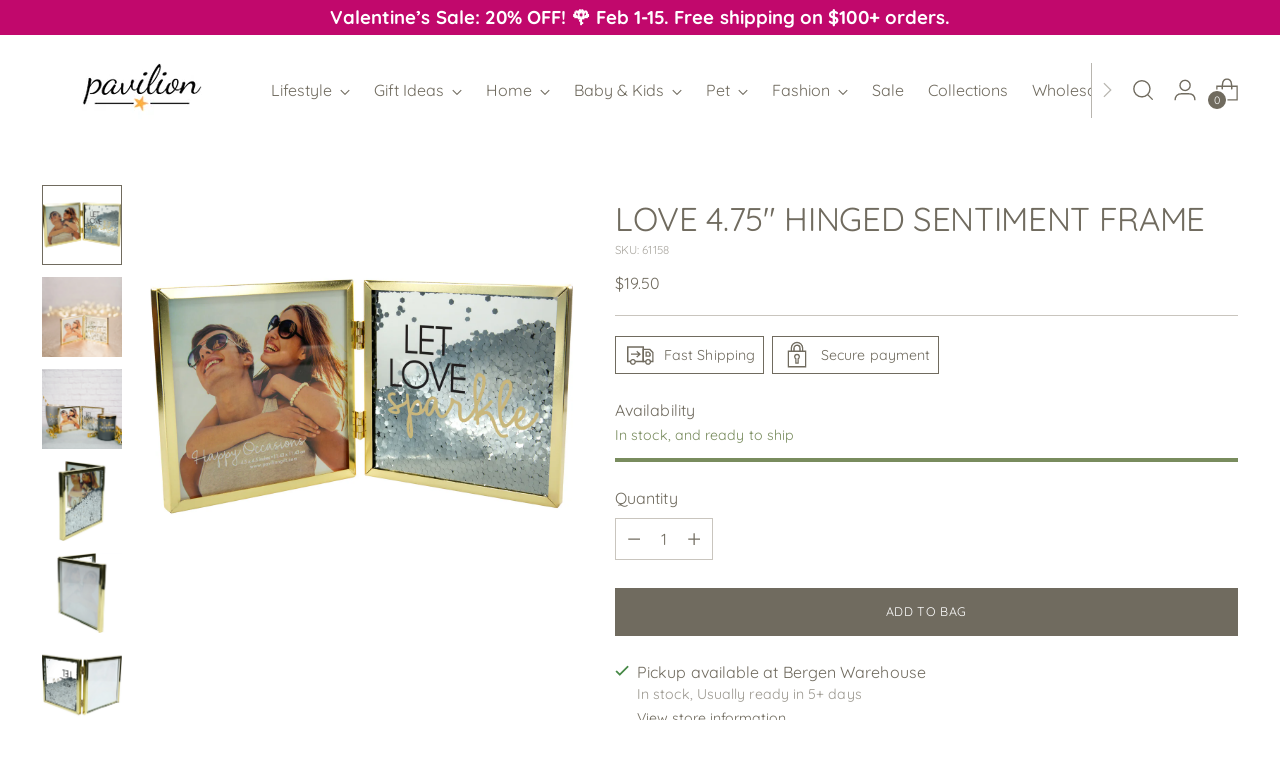

--- FILE ---
content_type: text/html; charset=utf-8
request_url: https://paviliongift.com/products/love-4-75-hinged-sentiment-frame
body_size: 60796
content:
<!doctype html>

<!--
  ___                 ___           ___           ___
       /  /\                     /__/\         /  /\         /  /\
      /  /:/_                    \  \:\       /  /:/        /  /::\
     /  /:/ /\  ___     ___       \  \:\     /  /:/        /  /:/\:\
    /  /:/ /:/ /__/\   /  /\  ___  \  \:\   /  /:/  ___   /  /:/  \:\
   /__/:/ /:/  \  \:\ /  /:/ /__/\  \__\:\ /__/:/  /  /\ /__/:/ \__\:\
   \  \:\/:/    \  \:\  /:/  \  \:\ /  /:/ \  \:\ /  /:/ \  \:\ /  /:/
    \  \::/      \  \:\/:/    \  \:\  /:/   \  \:\  /:/   \  \:\  /:/
     \  \:\       \  \::/      \  \:\/:/     \  \:\/:/     \  \:\/:/
      \  \:\       \__\/        \  \::/       \  \::/       \  \::/
       \__\/                     \__\/         \__\/         \__\/

  --------------------------------------------------------------------
  #  Stiletto v3.0.1
  #  Documentation: https://fluorescent.co/help/stiletto/
  #  Purchase: https://themes.shopify.com/themes/stiletto/
  #  A product by Fluorescent: https://fluorescent.co/
  --------------------------------------------------------------------
-->

<html class="no-js" lang="en" style="--announcement-height: 1px;">
  <head>
    <meta charset="UTF-8">
    <meta http-equiv="X-UA-Compatible" content="IE=edge,chrome=1">
    <meta name="viewport" content="width=device-width,initial-scale=1">
    




  <meta name="description" content="PREMIUM QUALITY: 4.75&quot; double-sided hinged frame, packaged in a plain box, is made from glass and plastic, features glitter that moves around within the frame, and fits a 4.5x4.5&quot; photo. IN-HOUSE DESIGN: &quot;Let Love Sparkle&quot; text is printed onto one side of the frame. CARE INSTRUCTIONS: Wipe clean with a damp cloth. Take">



    <link rel="canonical" href="https://paviliongift.com/products/love-4-75-hinged-sentiment-frame">
    <link rel="preconnect" href="https://cdn.shopify.com" crossorigin><link rel="shortcut icon" href="//paviliongift.com/cdn/shop/files/star-logo-white-back_732d27cc-74c0-4fed-b49a-69f52527f24b.png?crop=center&height=32&v=1708550722&width=32" type="image/png"><title>Love 4.75&quot; Hinged Sentiment Frame
&ndash; Pavilion - Retail</title>

    





  
  
  
  
  




<meta property="og:url" content="https://paviliongift.com/products/love-4-75-hinged-sentiment-frame">
<meta property="og:site_name" content="Pavilion - Retail">
<meta property="og:type" content="product">
<meta property="og:title" content="Love 4.75&quot; Hinged Sentiment Frame">
<meta property="og:description" content="PREMIUM QUALITY: 4.75&amp;quot; double-sided hinged frame, packaged in a plain box, is made from glass and plastic, features glitter that moves around within the frame, and fits a 4.5x4.5&amp;quot; photo. IN-HOUSE DESIGN: &amp;quot;Let Love Sparkle&amp;quot; text is printed onto one side of the frame. CARE INSTRUCTIONS: Wipe clean with a damp cloth. Take">
<meta property="og:image" content="http://paviliongift.com/cdn/shop/files/61158-2000x2000-square.jpg?v=1770098891&width=1024">
<meta property="og:image:secure_url" content="https://paviliongift.com/cdn/shop/files/61158-2000x2000-square.jpg?v=1770098891&width=1024">
<meta property="og:price:amount" content="19.50">
<meta property="og:price:currency" content="USD">

<meta name="twitter:title" content="Love 4.75&quot; Hinged Sentiment Frame">
<meta name="twitter:description" content="PREMIUM QUALITY: 4.75&amp;quot; double-sided hinged frame, packaged in a plain box, is made from glass and plastic, features glitter that moves around within the frame, and fits a 4.5x4.5&amp;quot; photo. IN-HOUSE DESIGN: &amp;quot;Let Love Sparkle&amp;quot; text is printed onto one side of the frame. CARE INSTRUCTIONS: Wipe clean with a damp cloth. Take">
<meta name="twitter:card" content="summary_large_image">
<meta name="twitter:image" content="https://paviliongift.com/cdn/shop/files/61158-2000x2000-square.jpg?v=1770098891&width=1024">
<meta name="twitter:image:width" content="480">
<meta name="twitter:image:height" content="480">


    <script>
  console.log('Stiletto v3.0.1 by Fluorescent');

  document.documentElement.className = document.documentElement.className.replace('no-js', '');
  if (window.matchMedia(`(prefers-reduced-motion: reduce)`) === true || window.matchMedia(`(prefers-reduced-motion: reduce)`).matches === true) {
    document.documentElement.classList.add('prefers-reduced-motion');
  } else {
    document.documentElement.classList.add('do-anim');
  }

  window.theme = {
    version: 'v3.0.1',
    themeName: 'Stiletto',
    moneyFormat: "${{amount}}",
    strings: {
      name: "Pavilion - Retail",
      accessibility: {
        play_video: "Play",
        pause_video: "Pause",
        range_lower: "Lower",
        range_upper: "Upper"
      },
      product: {
        no_shipping_rates: "Shipping rate unavailable",
        country_placeholder: "Country\/Region",
        review: "Write a review"
      },
      products: {
        product: {
          unavailable: "Unavailable",
          unitPrice: "Unit price",
          unitPriceSeparator: "per",
          sku: "SKU"
        }
      },
      cart: {
        editCartNote: "Edit order notes",
        addCartNote: "Add order notes",
        quantityError: "You have the maximum number of this product in your cart"
      },
      pagination: {
        viewing: "You’re viewing {{ of }} of {{ total }}",
        products: "products",
        results: "results"
      }
    },
    routes: {
      root: "/",
      cart: {
        base: "/cart",
        add: "/cart/add",
        change: "/cart/change",
        update: "/cart/update",
        clear: "/cart/clear",
        // Manual routes until Shopify adds support
        shipping: "/cart/shipping_rates",
      },
      // Manual routes until Shopify adds support
      products: "/products",
      productRecommendations: "/recommendations/products",
      predictive_search_url: '/search/suggest',
    },
    icons: {
      chevron: "\u003cspan class=\"icon icon-new icon-chevron \"\u003e\n  \u003csvg viewBox=\"0 0 24 24\" fill=\"none\" xmlns=\"http:\/\/www.w3.org\/2000\/svg\"\u003e\u003cpath d=\"M1.875 7.438 12 17.563 22.125 7.438\" stroke=\"currentColor\" stroke-width=\"2\"\/\u003e\u003c\/svg\u003e\n\u003c\/span\u003e\n",
      close: "\u003cspan class=\"icon icon-new icon-close \"\u003e\n  \u003csvg viewBox=\"0 0 24 24\" fill=\"none\" xmlns=\"http:\/\/www.w3.org\/2000\/svg\"\u003e\u003cpath d=\"M2.66 1.34 2 .68.68 2l.66.66 1.32-1.32zm18.68 21.32.66.66L23.32 22l-.66-.66-1.32 1.32zm1.32-20 .66-.66L22 .68l-.66.66 1.32 1.32zM1.34 21.34.68 22 2 23.32l.66-.66-1.32-1.32zm0-18.68 10 10 1.32-1.32-10-10-1.32 1.32zm11.32 10 10-10-1.32-1.32-10 10 1.32 1.32zm-1.32-1.32-10 10 1.32 1.32 10-10-1.32-1.32zm0 1.32 10 10 1.32-1.32-10-10-1.32 1.32z\" fill=\"currentColor\"\/\u003e\u003c\/svg\u003e\n\u003c\/span\u003e\n",
      zoom: "\u003cspan class=\"icon icon-new icon-zoom \"\u003e\n  \u003csvg viewBox=\"0 0 24 24\" fill=\"none\" xmlns=\"http:\/\/www.w3.org\/2000\/svg\"\u003e\u003cpath d=\"M10.3,19.71c5.21,0,9.44-4.23,9.44-9.44S15.51,.83,10.3,.83,.86,5.05,.86,10.27s4.23,9.44,9.44,9.44Z\" fill=\"none\" stroke=\"currentColor\" stroke-linecap=\"round\" stroke-miterlimit=\"10\" stroke-width=\"1.63\"\/\u003e\n          \u003cpath d=\"M5.05,10.27H15.54\" fill=\"none\" stroke=\"currentColor\" stroke-miterlimit=\"10\" stroke-width=\"1.63\"\/\u003e\n          \u003cpath class=\"cross-up\" d=\"M10.3,5.02V15.51\" fill=\"none\" stroke=\"currentColor\" stroke-miterlimit=\"10\" stroke-width=\"1.63\"\/\u003e\n          \u003cpath d=\"M16.92,16.9l6.49,6.49\" fill=\"none\" stroke=\"currentColor\" stroke-miterlimit=\"10\" stroke-width=\"1.63\"\/\u003e\u003c\/svg\u003e\n\u003c\/span\u003e\n"
    },
    coreData: {
      n: "Stiletto",
      v: "v3.0.1",
    }
  }

  window.theme.searchableFields = "product_type,title,variants.title,vendor";

  
    window.theme.allCountryOptionTags = "\u003coption value=\"United States\" data-provinces=\"[[\u0026quot;Alabama\u0026quot;,\u0026quot;Alabama\u0026quot;],[\u0026quot;Alaska\u0026quot;,\u0026quot;Alaska\u0026quot;],[\u0026quot;American Samoa\u0026quot;,\u0026quot;American Samoa\u0026quot;],[\u0026quot;Arizona\u0026quot;,\u0026quot;Arizona\u0026quot;],[\u0026quot;Arkansas\u0026quot;,\u0026quot;Arkansas\u0026quot;],[\u0026quot;Armed Forces Americas\u0026quot;,\u0026quot;Armed Forces Americas\u0026quot;],[\u0026quot;Armed Forces Europe\u0026quot;,\u0026quot;Armed Forces Europe\u0026quot;],[\u0026quot;Armed Forces Pacific\u0026quot;,\u0026quot;Armed Forces Pacific\u0026quot;],[\u0026quot;California\u0026quot;,\u0026quot;California\u0026quot;],[\u0026quot;Colorado\u0026quot;,\u0026quot;Colorado\u0026quot;],[\u0026quot;Connecticut\u0026quot;,\u0026quot;Connecticut\u0026quot;],[\u0026quot;Delaware\u0026quot;,\u0026quot;Delaware\u0026quot;],[\u0026quot;District of Columbia\u0026quot;,\u0026quot;Washington DC\u0026quot;],[\u0026quot;Federated States of Micronesia\u0026quot;,\u0026quot;Micronesia\u0026quot;],[\u0026quot;Florida\u0026quot;,\u0026quot;Florida\u0026quot;],[\u0026quot;Georgia\u0026quot;,\u0026quot;Georgia\u0026quot;],[\u0026quot;Guam\u0026quot;,\u0026quot;Guam\u0026quot;],[\u0026quot;Hawaii\u0026quot;,\u0026quot;Hawaii\u0026quot;],[\u0026quot;Idaho\u0026quot;,\u0026quot;Idaho\u0026quot;],[\u0026quot;Illinois\u0026quot;,\u0026quot;Illinois\u0026quot;],[\u0026quot;Indiana\u0026quot;,\u0026quot;Indiana\u0026quot;],[\u0026quot;Iowa\u0026quot;,\u0026quot;Iowa\u0026quot;],[\u0026quot;Kansas\u0026quot;,\u0026quot;Kansas\u0026quot;],[\u0026quot;Kentucky\u0026quot;,\u0026quot;Kentucky\u0026quot;],[\u0026quot;Louisiana\u0026quot;,\u0026quot;Louisiana\u0026quot;],[\u0026quot;Maine\u0026quot;,\u0026quot;Maine\u0026quot;],[\u0026quot;Marshall Islands\u0026quot;,\u0026quot;Marshall Islands\u0026quot;],[\u0026quot;Maryland\u0026quot;,\u0026quot;Maryland\u0026quot;],[\u0026quot;Massachusetts\u0026quot;,\u0026quot;Massachusetts\u0026quot;],[\u0026quot;Michigan\u0026quot;,\u0026quot;Michigan\u0026quot;],[\u0026quot;Minnesota\u0026quot;,\u0026quot;Minnesota\u0026quot;],[\u0026quot;Mississippi\u0026quot;,\u0026quot;Mississippi\u0026quot;],[\u0026quot;Missouri\u0026quot;,\u0026quot;Missouri\u0026quot;],[\u0026quot;Montana\u0026quot;,\u0026quot;Montana\u0026quot;],[\u0026quot;Nebraska\u0026quot;,\u0026quot;Nebraska\u0026quot;],[\u0026quot;Nevada\u0026quot;,\u0026quot;Nevada\u0026quot;],[\u0026quot;New Hampshire\u0026quot;,\u0026quot;New Hampshire\u0026quot;],[\u0026quot;New Jersey\u0026quot;,\u0026quot;New Jersey\u0026quot;],[\u0026quot;New Mexico\u0026quot;,\u0026quot;New Mexico\u0026quot;],[\u0026quot;New York\u0026quot;,\u0026quot;New York\u0026quot;],[\u0026quot;North Carolina\u0026quot;,\u0026quot;North Carolina\u0026quot;],[\u0026quot;North Dakota\u0026quot;,\u0026quot;North Dakota\u0026quot;],[\u0026quot;Northern Mariana Islands\u0026quot;,\u0026quot;Northern Mariana Islands\u0026quot;],[\u0026quot;Ohio\u0026quot;,\u0026quot;Ohio\u0026quot;],[\u0026quot;Oklahoma\u0026quot;,\u0026quot;Oklahoma\u0026quot;],[\u0026quot;Oregon\u0026quot;,\u0026quot;Oregon\u0026quot;],[\u0026quot;Palau\u0026quot;,\u0026quot;Palau\u0026quot;],[\u0026quot;Pennsylvania\u0026quot;,\u0026quot;Pennsylvania\u0026quot;],[\u0026quot;Puerto Rico\u0026quot;,\u0026quot;Puerto Rico\u0026quot;],[\u0026quot;Rhode Island\u0026quot;,\u0026quot;Rhode Island\u0026quot;],[\u0026quot;South Carolina\u0026quot;,\u0026quot;South Carolina\u0026quot;],[\u0026quot;South Dakota\u0026quot;,\u0026quot;South Dakota\u0026quot;],[\u0026quot;Tennessee\u0026quot;,\u0026quot;Tennessee\u0026quot;],[\u0026quot;Texas\u0026quot;,\u0026quot;Texas\u0026quot;],[\u0026quot;Utah\u0026quot;,\u0026quot;Utah\u0026quot;],[\u0026quot;Vermont\u0026quot;,\u0026quot;Vermont\u0026quot;],[\u0026quot;Virgin Islands\u0026quot;,\u0026quot;U.S. Virgin Islands\u0026quot;],[\u0026quot;Virginia\u0026quot;,\u0026quot;Virginia\u0026quot;],[\u0026quot;Washington\u0026quot;,\u0026quot;Washington\u0026quot;],[\u0026quot;West Virginia\u0026quot;,\u0026quot;West Virginia\u0026quot;],[\u0026quot;Wisconsin\u0026quot;,\u0026quot;Wisconsin\u0026quot;],[\u0026quot;Wyoming\u0026quot;,\u0026quot;Wyoming\u0026quot;]]\"\u003eUnited States\u003c\/option\u003e\n\u003coption value=\"---\" data-provinces=\"[]\"\u003e---\u003c\/option\u003e\n\u003coption value=\"Afghanistan\" data-provinces=\"[]\"\u003eAfghanistan\u003c\/option\u003e\n\u003coption value=\"Aland Islands\" data-provinces=\"[]\"\u003eÅland Islands\u003c\/option\u003e\n\u003coption value=\"Albania\" data-provinces=\"[]\"\u003eAlbania\u003c\/option\u003e\n\u003coption value=\"Algeria\" data-provinces=\"[]\"\u003eAlgeria\u003c\/option\u003e\n\u003coption value=\"Andorra\" data-provinces=\"[]\"\u003eAndorra\u003c\/option\u003e\n\u003coption value=\"Angola\" data-provinces=\"[]\"\u003eAngola\u003c\/option\u003e\n\u003coption value=\"Anguilla\" data-provinces=\"[]\"\u003eAnguilla\u003c\/option\u003e\n\u003coption value=\"Antigua And Barbuda\" data-provinces=\"[]\"\u003eAntigua \u0026 Barbuda\u003c\/option\u003e\n\u003coption value=\"Argentina\" data-provinces=\"[[\u0026quot;Buenos Aires\u0026quot;,\u0026quot;Buenos Aires Province\u0026quot;],[\u0026quot;Catamarca\u0026quot;,\u0026quot;Catamarca\u0026quot;],[\u0026quot;Chaco\u0026quot;,\u0026quot;Chaco\u0026quot;],[\u0026quot;Chubut\u0026quot;,\u0026quot;Chubut\u0026quot;],[\u0026quot;Ciudad Autónoma de Buenos Aires\u0026quot;,\u0026quot;Buenos Aires (Autonomous City)\u0026quot;],[\u0026quot;Corrientes\u0026quot;,\u0026quot;Corrientes\u0026quot;],[\u0026quot;Córdoba\u0026quot;,\u0026quot;Córdoba\u0026quot;],[\u0026quot;Entre Ríos\u0026quot;,\u0026quot;Entre Ríos\u0026quot;],[\u0026quot;Formosa\u0026quot;,\u0026quot;Formosa\u0026quot;],[\u0026quot;Jujuy\u0026quot;,\u0026quot;Jujuy\u0026quot;],[\u0026quot;La Pampa\u0026quot;,\u0026quot;La Pampa\u0026quot;],[\u0026quot;La Rioja\u0026quot;,\u0026quot;La Rioja\u0026quot;],[\u0026quot;Mendoza\u0026quot;,\u0026quot;Mendoza\u0026quot;],[\u0026quot;Misiones\u0026quot;,\u0026quot;Misiones\u0026quot;],[\u0026quot;Neuquén\u0026quot;,\u0026quot;Neuquén\u0026quot;],[\u0026quot;Río Negro\u0026quot;,\u0026quot;Río Negro\u0026quot;],[\u0026quot;Salta\u0026quot;,\u0026quot;Salta\u0026quot;],[\u0026quot;San Juan\u0026quot;,\u0026quot;San Juan\u0026quot;],[\u0026quot;San Luis\u0026quot;,\u0026quot;San Luis\u0026quot;],[\u0026quot;Santa Cruz\u0026quot;,\u0026quot;Santa Cruz\u0026quot;],[\u0026quot;Santa Fe\u0026quot;,\u0026quot;Santa Fe\u0026quot;],[\u0026quot;Santiago Del Estero\u0026quot;,\u0026quot;Santiago del Estero\u0026quot;],[\u0026quot;Tierra Del Fuego\u0026quot;,\u0026quot;Tierra del Fuego\u0026quot;],[\u0026quot;Tucumán\u0026quot;,\u0026quot;Tucumán\u0026quot;]]\"\u003eArgentina\u003c\/option\u003e\n\u003coption value=\"Armenia\" data-provinces=\"[]\"\u003eArmenia\u003c\/option\u003e\n\u003coption value=\"Aruba\" data-provinces=\"[]\"\u003eAruba\u003c\/option\u003e\n\u003coption value=\"Ascension Island\" data-provinces=\"[]\"\u003eAscension Island\u003c\/option\u003e\n\u003coption value=\"Australia\" data-provinces=\"[[\u0026quot;Australian Capital Territory\u0026quot;,\u0026quot;Australian Capital Territory\u0026quot;],[\u0026quot;New South Wales\u0026quot;,\u0026quot;New South Wales\u0026quot;],[\u0026quot;Northern Territory\u0026quot;,\u0026quot;Northern Territory\u0026quot;],[\u0026quot;Queensland\u0026quot;,\u0026quot;Queensland\u0026quot;],[\u0026quot;South Australia\u0026quot;,\u0026quot;South Australia\u0026quot;],[\u0026quot;Tasmania\u0026quot;,\u0026quot;Tasmania\u0026quot;],[\u0026quot;Victoria\u0026quot;,\u0026quot;Victoria\u0026quot;],[\u0026quot;Western Australia\u0026quot;,\u0026quot;Western Australia\u0026quot;]]\"\u003eAustralia\u003c\/option\u003e\n\u003coption value=\"Austria\" data-provinces=\"[]\"\u003eAustria\u003c\/option\u003e\n\u003coption value=\"Azerbaijan\" data-provinces=\"[]\"\u003eAzerbaijan\u003c\/option\u003e\n\u003coption value=\"Bahamas\" data-provinces=\"[]\"\u003eBahamas\u003c\/option\u003e\n\u003coption value=\"Bahrain\" data-provinces=\"[]\"\u003eBahrain\u003c\/option\u003e\n\u003coption value=\"Bangladesh\" data-provinces=\"[]\"\u003eBangladesh\u003c\/option\u003e\n\u003coption value=\"Barbados\" data-provinces=\"[]\"\u003eBarbados\u003c\/option\u003e\n\u003coption value=\"Belarus\" data-provinces=\"[]\"\u003eBelarus\u003c\/option\u003e\n\u003coption value=\"Belgium\" data-provinces=\"[]\"\u003eBelgium\u003c\/option\u003e\n\u003coption value=\"Belize\" data-provinces=\"[]\"\u003eBelize\u003c\/option\u003e\n\u003coption value=\"Benin\" data-provinces=\"[]\"\u003eBenin\u003c\/option\u003e\n\u003coption value=\"Bermuda\" data-provinces=\"[]\"\u003eBermuda\u003c\/option\u003e\n\u003coption value=\"Bhutan\" data-provinces=\"[]\"\u003eBhutan\u003c\/option\u003e\n\u003coption value=\"Bolivia\" data-provinces=\"[]\"\u003eBolivia\u003c\/option\u003e\n\u003coption value=\"Bosnia And Herzegovina\" data-provinces=\"[]\"\u003eBosnia \u0026 Herzegovina\u003c\/option\u003e\n\u003coption value=\"Botswana\" data-provinces=\"[]\"\u003eBotswana\u003c\/option\u003e\n\u003coption value=\"Brazil\" data-provinces=\"[[\u0026quot;Acre\u0026quot;,\u0026quot;Acre\u0026quot;],[\u0026quot;Alagoas\u0026quot;,\u0026quot;Alagoas\u0026quot;],[\u0026quot;Amapá\u0026quot;,\u0026quot;Amapá\u0026quot;],[\u0026quot;Amazonas\u0026quot;,\u0026quot;Amazonas\u0026quot;],[\u0026quot;Bahia\u0026quot;,\u0026quot;Bahia\u0026quot;],[\u0026quot;Ceará\u0026quot;,\u0026quot;Ceará\u0026quot;],[\u0026quot;Distrito Federal\u0026quot;,\u0026quot;Federal District\u0026quot;],[\u0026quot;Espírito Santo\u0026quot;,\u0026quot;Espírito Santo\u0026quot;],[\u0026quot;Goiás\u0026quot;,\u0026quot;Goiás\u0026quot;],[\u0026quot;Maranhão\u0026quot;,\u0026quot;Maranhão\u0026quot;],[\u0026quot;Mato Grosso\u0026quot;,\u0026quot;Mato Grosso\u0026quot;],[\u0026quot;Mato Grosso do Sul\u0026quot;,\u0026quot;Mato Grosso do Sul\u0026quot;],[\u0026quot;Minas Gerais\u0026quot;,\u0026quot;Minas Gerais\u0026quot;],[\u0026quot;Paraná\u0026quot;,\u0026quot;Paraná\u0026quot;],[\u0026quot;Paraíba\u0026quot;,\u0026quot;Paraíba\u0026quot;],[\u0026quot;Pará\u0026quot;,\u0026quot;Pará\u0026quot;],[\u0026quot;Pernambuco\u0026quot;,\u0026quot;Pernambuco\u0026quot;],[\u0026quot;Piauí\u0026quot;,\u0026quot;Piauí\u0026quot;],[\u0026quot;Rio Grande do Norte\u0026quot;,\u0026quot;Rio Grande do Norte\u0026quot;],[\u0026quot;Rio Grande do Sul\u0026quot;,\u0026quot;Rio Grande do Sul\u0026quot;],[\u0026quot;Rio de Janeiro\u0026quot;,\u0026quot;Rio de Janeiro\u0026quot;],[\u0026quot;Rondônia\u0026quot;,\u0026quot;Rondônia\u0026quot;],[\u0026quot;Roraima\u0026quot;,\u0026quot;Roraima\u0026quot;],[\u0026quot;Santa Catarina\u0026quot;,\u0026quot;Santa Catarina\u0026quot;],[\u0026quot;Sergipe\u0026quot;,\u0026quot;Sergipe\u0026quot;],[\u0026quot;São Paulo\u0026quot;,\u0026quot;São Paulo\u0026quot;],[\u0026quot;Tocantins\u0026quot;,\u0026quot;Tocantins\u0026quot;]]\"\u003eBrazil\u003c\/option\u003e\n\u003coption value=\"British Indian Ocean Territory\" data-provinces=\"[]\"\u003eBritish Indian Ocean Territory\u003c\/option\u003e\n\u003coption value=\"Virgin Islands, British\" data-provinces=\"[]\"\u003eBritish Virgin Islands\u003c\/option\u003e\n\u003coption value=\"Brunei\" data-provinces=\"[]\"\u003eBrunei\u003c\/option\u003e\n\u003coption value=\"Bulgaria\" data-provinces=\"[]\"\u003eBulgaria\u003c\/option\u003e\n\u003coption value=\"Burkina Faso\" data-provinces=\"[]\"\u003eBurkina Faso\u003c\/option\u003e\n\u003coption value=\"Burundi\" data-provinces=\"[]\"\u003eBurundi\u003c\/option\u003e\n\u003coption value=\"Cambodia\" data-provinces=\"[]\"\u003eCambodia\u003c\/option\u003e\n\u003coption value=\"Republic of Cameroon\" data-provinces=\"[]\"\u003eCameroon\u003c\/option\u003e\n\u003coption value=\"Canada\" data-provinces=\"[[\u0026quot;Alberta\u0026quot;,\u0026quot;Alberta\u0026quot;],[\u0026quot;British Columbia\u0026quot;,\u0026quot;British Columbia\u0026quot;],[\u0026quot;Manitoba\u0026quot;,\u0026quot;Manitoba\u0026quot;],[\u0026quot;New Brunswick\u0026quot;,\u0026quot;New Brunswick\u0026quot;],[\u0026quot;Newfoundland and Labrador\u0026quot;,\u0026quot;Newfoundland and Labrador\u0026quot;],[\u0026quot;Northwest Territories\u0026quot;,\u0026quot;Northwest Territories\u0026quot;],[\u0026quot;Nova Scotia\u0026quot;,\u0026quot;Nova Scotia\u0026quot;],[\u0026quot;Nunavut\u0026quot;,\u0026quot;Nunavut\u0026quot;],[\u0026quot;Ontario\u0026quot;,\u0026quot;Ontario\u0026quot;],[\u0026quot;Prince Edward Island\u0026quot;,\u0026quot;Prince Edward Island\u0026quot;],[\u0026quot;Quebec\u0026quot;,\u0026quot;Quebec\u0026quot;],[\u0026quot;Saskatchewan\u0026quot;,\u0026quot;Saskatchewan\u0026quot;],[\u0026quot;Yukon\u0026quot;,\u0026quot;Yukon\u0026quot;]]\"\u003eCanada\u003c\/option\u003e\n\u003coption value=\"Cape Verde\" data-provinces=\"[]\"\u003eCape Verde\u003c\/option\u003e\n\u003coption value=\"Caribbean Netherlands\" data-provinces=\"[]\"\u003eCaribbean Netherlands\u003c\/option\u003e\n\u003coption value=\"Cayman Islands\" data-provinces=\"[]\"\u003eCayman Islands\u003c\/option\u003e\n\u003coption value=\"Central African Republic\" data-provinces=\"[]\"\u003eCentral African Republic\u003c\/option\u003e\n\u003coption value=\"Chad\" data-provinces=\"[]\"\u003eChad\u003c\/option\u003e\n\u003coption value=\"Chile\" data-provinces=\"[[\u0026quot;Antofagasta\u0026quot;,\u0026quot;Antofagasta\u0026quot;],[\u0026quot;Araucanía\u0026quot;,\u0026quot;Araucanía\u0026quot;],[\u0026quot;Arica and Parinacota\u0026quot;,\u0026quot;Arica y Parinacota\u0026quot;],[\u0026quot;Atacama\u0026quot;,\u0026quot;Atacama\u0026quot;],[\u0026quot;Aysén\u0026quot;,\u0026quot;Aysén\u0026quot;],[\u0026quot;Biobío\u0026quot;,\u0026quot;Bío Bío\u0026quot;],[\u0026quot;Coquimbo\u0026quot;,\u0026quot;Coquimbo\u0026quot;],[\u0026quot;Los Lagos\u0026quot;,\u0026quot;Los Lagos\u0026quot;],[\u0026quot;Los Ríos\u0026quot;,\u0026quot;Los Ríos\u0026quot;],[\u0026quot;Magallanes\u0026quot;,\u0026quot;Magallanes Region\u0026quot;],[\u0026quot;Maule\u0026quot;,\u0026quot;Maule\u0026quot;],[\u0026quot;O\u0026#39;Higgins\u0026quot;,\u0026quot;Libertador General Bernardo O’Higgins\u0026quot;],[\u0026quot;Santiago\u0026quot;,\u0026quot;Santiago Metropolitan\u0026quot;],[\u0026quot;Tarapacá\u0026quot;,\u0026quot;Tarapacá\u0026quot;],[\u0026quot;Valparaíso\u0026quot;,\u0026quot;Valparaíso\u0026quot;],[\u0026quot;Ñuble\u0026quot;,\u0026quot;Ñuble\u0026quot;]]\"\u003eChile\u003c\/option\u003e\n\u003coption value=\"China\" data-provinces=\"[[\u0026quot;Anhui\u0026quot;,\u0026quot;Anhui\u0026quot;],[\u0026quot;Beijing\u0026quot;,\u0026quot;Beijing\u0026quot;],[\u0026quot;Chongqing\u0026quot;,\u0026quot;Chongqing\u0026quot;],[\u0026quot;Fujian\u0026quot;,\u0026quot;Fujian\u0026quot;],[\u0026quot;Gansu\u0026quot;,\u0026quot;Gansu\u0026quot;],[\u0026quot;Guangdong\u0026quot;,\u0026quot;Guangdong\u0026quot;],[\u0026quot;Guangxi\u0026quot;,\u0026quot;Guangxi\u0026quot;],[\u0026quot;Guizhou\u0026quot;,\u0026quot;Guizhou\u0026quot;],[\u0026quot;Hainan\u0026quot;,\u0026quot;Hainan\u0026quot;],[\u0026quot;Hebei\u0026quot;,\u0026quot;Hebei\u0026quot;],[\u0026quot;Heilongjiang\u0026quot;,\u0026quot;Heilongjiang\u0026quot;],[\u0026quot;Henan\u0026quot;,\u0026quot;Henan\u0026quot;],[\u0026quot;Hubei\u0026quot;,\u0026quot;Hubei\u0026quot;],[\u0026quot;Hunan\u0026quot;,\u0026quot;Hunan\u0026quot;],[\u0026quot;Inner Mongolia\u0026quot;,\u0026quot;Inner Mongolia\u0026quot;],[\u0026quot;Jiangsu\u0026quot;,\u0026quot;Jiangsu\u0026quot;],[\u0026quot;Jiangxi\u0026quot;,\u0026quot;Jiangxi\u0026quot;],[\u0026quot;Jilin\u0026quot;,\u0026quot;Jilin\u0026quot;],[\u0026quot;Liaoning\u0026quot;,\u0026quot;Liaoning\u0026quot;],[\u0026quot;Ningxia\u0026quot;,\u0026quot;Ningxia\u0026quot;],[\u0026quot;Qinghai\u0026quot;,\u0026quot;Qinghai\u0026quot;],[\u0026quot;Shaanxi\u0026quot;,\u0026quot;Shaanxi\u0026quot;],[\u0026quot;Shandong\u0026quot;,\u0026quot;Shandong\u0026quot;],[\u0026quot;Shanghai\u0026quot;,\u0026quot;Shanghai\u0026quot;],[\u0026quot;Shanxi\u0026quot;,\u0026quot;Shanxi\u0026quot;],[\u0026quot;Sichuan\u0026quot;,\u0026quot;Sichuan\u0026quot;],[\u0026quot;Tianjin\u0026quot;,\u0026quot;Tianjin\u0026quot;],[\u0026quot;Xinjiang\u0026quot;,\u0026quot;Xinjiang\u0026quot;],[\u0026quot;Xizang\u0026quot;,\u0026quot;Tibet\u0026quot;],[\u0026quot;Yunnan\u0026quot;,\u0026quot;Yunnan\u0026quot;],[\u0026quot;Zhejiang\u0026quot;,\u0026quot;Zhejiang\u0026quot;]]\"\u003eChina\u003c\/option\u003e\n\u003coption value=\"Christmas Island\" data-provinces=\"[]\"\u003eChristmas Island\u003c\/option\u003e\n\u003coption value=\"Cocos (Keeling) Islands\" data-provinces=\"[]\"\u003eCocos (Keeling) Islands\u003c\/option\u003e\n\u003coption value=\"Colombia\" data-provinces=\"[[\u0026quot;Amazonas\u0026quot;,\u0026quot;Amazonas\u0026quot;],[\u0026quot;Antioquia\u0026quot;,\u0026quot;Antioquia\u0026quot;],[\u0026quot;Arauca\u0026quot;,\u0026quot;Arauca\u0026quot;],[\u0026quot;Atlántico\u0026quot;,\u0026quot;Atlántico\u0026quot;],[\u0026quot;Bogotá, D.C.\u0026quot;,\u0026quot;Capital District\u0026quot;],[\u0026quot;Bolívar\u0026quot;,\u0026quot;Bolívar\u0026quot;],[\u0026quot;Boyacá\u0026quot;,\u0026quot;Boyacá\u0026quot;],[\u0026quot;Caldas\u0026quot;,\u0026quot;Caldas\u0026quot;],[\u0026quot;Caquetá\u0026quot;,\u0026quot;Caquetá\u0026quot;],[\u0026quot;Casanare\u0026quot;,\u0026quot;Casanare\u0026quot;],[\u0026quot;Cauca\u0026quot;,\u0026quot;Cauca\u0026quot;],[\u0026quot;Cesar\u0026quot;,\u0026quot;Cesar\u0026quot;],[\u0026quot;Chocó\u0026quot;,\u0026quot;Chocó\u0026quot;],[\u0026quot;Cundinamarca\u0026quot;,\u0026quot;Cundinamarca\u0026quot;],[\u0026quot;Córdoba\u0026quot;,\u0026quot;Córdoba\u0026quot;],[\u0026quot;Guainía\u0026quot;,\u0026quot;Guainía\u0026quot;],[\u0026quot;Guaviare\u0026quot;,\u0026quot;Guaviare\u0026quot;],[\u0026quot;Huila\u0026quot;,\u0026quot;Huila\u0026quot;],[\u0026quot;La Guajira\u0026quot;,\u0026quot;La Guajira\u0026quot;],[\u0026quot;Magdalena\u0026quot;,\u0026quot;Magdalena\u0026quot;],[\u0026quot;Meta\u0026quot;,\u0026quot;Meta\u0026quot;],[\u0026quot;Nariño\u0026quot;,\u0026quot;Nariño\u0026quot;],[\u0026quot;Norte de Santander\u0026quot;,\u0026quot;Norte de Santander\u0026quot;],[\u0026quot;Putumayo\u0026quot;,\u0026quot;Putumayo\u0026quot;],[\u0026quot;Quindío\u0026quot;,\u0026quot;Quindío\u0026quot;],[\u0026quot;Risaralda\u0026quot;,\u0026quot;Risaralda\u0026quot;],[\u0026quot;San Andrés, Providencia y Santa Catalina\u0026quot;,\u0026quot;San Andrés \\u0026 Providencia\u0026quot;],[\u0026quot;Santander\u0026quot;,\u0026quot;Santander\u0026quot;],[\u0026quot;Sucre\u0026quot;,\u0026quot;Sucre\u0026quot;],[\u0026quot;Tolima\u0026quot;,\u0026quot;Tolima\u0026quot;],[\u0026quot;Valle del Cauca\u0026quot;,\u0026quot;Valle del Cauca\u0026quot;],[\u0026quot;Vaupés\u0026quot;,\u0026quot;Vaupés\u0026quot;],[\u0026quot;Vichada\u0026quot;,\u0026quot;Vichada\u0026quot;]]\"\u003eColombia\u003c\/option\u003e\n\u003coption value=\"Comoros\" data-provinces=\"[]\"\u003eComoros\u003c\/option\u003e\n\u003coption value=\"Congo\" data-provinces=\"[]\"\u003eCongo - Brazzaville\u003c\/option\u003e\n\u003coption value=\"Congo, The Democratic Republic Of The\" data-provinces=\"[]\"\u003eCongo - Kinshasa\u003c\/option\u003e\n\u003coption value=\"Cook Islands\" data-provinces=\"[]\"\u003eCook Islands\u003c\/option\u003e\n\u003coption value=\"Costa Rica\" data-provinces=\"[[\u0026quot;Alajuela\u0026quot;,\u0026quot;Alajuela\u0026quot;],[\u0026quot;Cartago\u0026quot;,\u0026quot;Cartago\u0026quot;],[\u0026quot;Guanacaste\u0026quot;,\u0026quot;Guanacaste\u0026quot;],[\u0026quot;Heredia\u0026quot;,\u0026quot;Heredia\u0026quot;],[\u0026quot;Limón\u0026quot;,\u0026quot;Limón\u0026quot;],[\u0026quot;Puntarenas\u0026quot;,\u0026quot;Puntarenas\u0026quot;],[\u0026quot;San José\u0026quot;,\u0026quot;San José\u0026quot;]]\"\u003eCosta Rica\u003c\/option\u003e\n\u003coption value=\"Croatia\" data-provinces=\"[]\"\u003eCroatia\u003c\/option\u003e\n\u003coption value=\"Curaçao\" data-provinces=\"[]\"\u003eCuraçao\u003c\/option\u003e\n\u003coption value=\"Cyprus\" data-provinces=\"[]\"\u003eCyprus\u003c\/option\u003e\n\u003coption value=\"Czech Republic\" data-provinces=\"[]\"\u003eCzechia\u003c\/option\u003e\n\u003coption value=\"Côte d'Ivoire\" data-provinces=\"[]\"\u003eCôte d’Ivoire\u003c\/option\u003e\n\u003coption value=\"Denmark\" data-provinces=\"[]\"\u003eDenmark\u003c\/option\u003e\n\u003coption value=\"Djibouti\" data-provinces=\"[]\"\u003eDjibouti\u003c\/option\u003e\n\u003coption value=\"Dominica\" data-provinces=\"[]\"\u003eDominica\u003c\/option\u003e\n\u003coption value=\"Dominican Republic\" data-provinces=\"[]\"\u003eDominican Republic\u003c\/option\u003e\n\u003coption value=\"Ecuador\" data-provinces=\"[]\"\u003eEcuador\u003c\/option\u003e\n\u003coption value=\"Egypt\" data-provinces=\"[[\u0026quot;6th of October\u0026quot;,\u0026quot;6th of October\u0026quot;],[\u0026quot;Al Sharqia\u0026quot;,\u0026quot;Al Sharqia\u0026quot;],[\u0026quot;Alexandria\u0026quot;,\u0026quot;Alexandria\u0026quot;],[\u0026quot;Aswan\u0026quot;,\u0026quot;Aswan\u0026quot;],[\u0026quot;Asyut\u0026quot;,\u0026quot;Asyut\u0026quot;],[\u0026quot;Beheira\u0026quot;,\u0026quot;Beheira\u0026quot;],[\u0026quot;Beni Suef\u0026quot;,\u0026quot;Beni Suef\u0026quot;],[\u0026quot;Cairo\u0026quot;,\u0026quot;Cairo\u0026quot;],[\u0026quot;Dakahlia\u0026quot;,\u0026quot;Dakahlia\u0026quot;],[\u0026quot;Damietta\u0026quot;,\u0026quot;Damietta\u0026quot;],[\u0026quot;Faiyum\u0026quot;,\u0026quot;Faiyum\u0026quot;],[\u0026quot;Gharbia\u0026quot;,\u0026quot;Gharbia\u0026quot;],[\u0026quot;Giza\u0026quot;,\u0026quot;Giza\u0026quot;],[\u0026quot;Helwan\u0026quot;,\u0026quot;Helwan\u0026quot;],[\u0026quot;Ismailia\u0026quot;,\u0026quot;Ismailia\u0026quot;],[\u0026quot;Kafr el-Sheikh\u0026quot;,\u0026quot;Kafr el-Sheikh\u0026quot;],[\u0026quot;Luxor\u0026quot;,\u0026quot;Luxor\u0026quot;],[\u0026quot;Matrouh\u0026quot;,\u0026quot;Matrouh\u0026quot;],[\u0026quot;Minya\u0026quot;,\u0026quot;Minya\u0026quot;],[\u0026quot;Monufia\u0026quot;,\u0026quot;Monufia\u0026quot;],[\u0026quot;New Valley\u0026quot;,\u0026quot;New Valley\u0026quot;],[\u0026quot;North Sinai\u0026quot;,\u0026quot;North Sinai\u0026quot;],[\u0026quot;Port Said\u0026quot;,\u0026quot;Port Said\u0026quot;],[\u0026quot;Qalyubia\u0026quot;,\u0026quot;Qalyubia\u0026quot;],[\u0026quot;Qena\u0026quot;,\u0026quot;Qena\u0026quot;],[\u0026quot;Red Sea\u0026quot;,\u0026quot;Red Sea\u0026quot;],[\u0026quot;Sohag\u0026quot;,\u0026quot;Sohag\u0026quot;],[\u0026quot;South Sinai\u0026quot;,\u0026quot;South Sinai\u0026quot;],[\u0026quot;Suez\u0026quot;,\u0026quot;Suez\u0026quot;]]\"\u003eEgypt\u003c\/option\u003e\n\u003coption value=\"El Salvador\" data-provinces=\"[[\u0026quot;Ahuachapán\u0026quot;,\u0026quot;Ahuachapán\u0026quot;],[\u0026quot;Cabañas\u0026quot;,\u0026quot;Cabañas\u0026quot;],[\u0026quot;Chalatenango\u0026quot;,\u0026quot;Chalatenango\u0026quot;],[\u0026quot;Cuscatlán\u0026quot;,\u0026quot;Cuscatlán\u0026quot;],[\u0026quot;La Libertad\u0026quot;,\u0026quot;La Libertad\u0026quot;],[\u0026quot;La Paz\u0026quot;,\u0026quot;La Paz\u0026quot;],[\u0026quot;La Unión\u0026quot;,\u0026quot;La Unión\u0026quot;],[\u0026quot;Morazán\u0026quot;,\u0026quot;Morazán\u0026quot;],[\u0026quot;San Miguel\u0026quot;,\u0026quot;San Miguel\u0026quot;],[\u0026quot;San Salvador\u0026quot;,\u0026quot;San Salvador\u0026quot;],[\u0026quot;San Vicente\u0026quot;,\u0026quot;San Vicente\u0026quot;],[\u0026quot;Santa Ana\u0026quot;,\u0026quot;Santa Ana\u0026quot;],[\u0026quot;Sonsonate\u0026quot;,\u0026quot;Sonsonate\u0026quot;],[\u0026quot;Usulután\u0026quot;,\u0026quot;Usulután\u0026quot;]]\"\u003eEl Salvador\u003c\/option\u003e\n\u003coption value=\"Equatorial Guinea\" data-provinces=\"[]\"\u003eEquatorial Guinea\u003c\/option\u003e\n\u003coption value=\"Eritrea\" data-provinces=\"[]\"\u003eEritrea\u003c\/option\u003e\n\u003coption value=\"Estonia\" data-provinces=\"[]\"\u003eEstonia\u003c\/option\u003e\n\u003coption value=\"Eswatini\" data-provinces=\"[]\"\u003eEswatini\u003c\/option\u003e\n\u003coption value=\"Ethiopia\" data-provinces=\"[]\"\u003eEthiopia\u003c\/option\u003e\n\u003coption value=\"Falkland Islands (Malvinas)\" data-provinces=\"[]\"\u003eFalkland Islands\u003c\/option\u003e\n\u003coption value=\"Faroe Islands\" data-provinces=\"[]\"\u003eFaroe Islands\u003c\/option\u003e\n\u003coption value=\"Fiji\" data-provinces=\"[]\"\u003eFiji\u003c\/option\u003e\n\u003coption value=\"Finland\" data-provinces=\"[]\"\u003eFinland\u003c\/option\u003e\n\u003coption value=\"France\" data-provinces=\"[]\"\u003eFrance\u003c\/option\u003e\n\u003coption value=\"French Guiana\" data-provinces=\"[]\"\u003eFrench Guiana\u003c\/option\u003e\n\u003coption value=\"French Polynesia\" data-provinces=\"[]\"\u003eFrench Polynesia\u003c\/option\u003e\n\u003coption value=\"French Southern Territories\" data-provinces=\"[]\"\u003eFrench Southern Territories\u003c\/option\u003e\n\u003coption value=\"Gabon\" data-provinces=\"[]\"\u003eGabon\u003c\/option\u003e\n\u003coption value=\"Gambia\" data-provinces=\"[]\"\u003eGambia\u003c\/option\u003e\n\u003coption value=\"Georgia\" data-provinces=\"[]\"\u003eGeorgia\u003c\/option\u003e\n\u003coption value=\"Germany\" data-provinces=\"[]\"\u003eGermany\u003c\/option\u003e\n\u003coption value=\"Ghana\" data-provinces=\"[]\"\u003eGhana\u003c\/option\u003e\n\u003coption value=\"Gibraltar\" data-provinces=\"[]\"\u003eGibraltar\u003c\/option\u003e\n\u003coption value=\"Greece\" data-provinces=\"[]\"\u003eGreece\u003c\/option\u003e\n\u003coption value=\"Greenland\" data-provinces=\"[]\"\u003eGreenland\u003c\/option\u003e\n\u003coption value=\"Grenada\" data-provinces=\"[]\"\u003eGrenada\u003c\/option\u003e\n\u003coption value=\"Guadeloupe\" data-provinces=\"[]\"\u003eGuadeloupe\u003c\/option\u003e\n\u003coption value=\"Guatemala\" data-provinces=\"[[\u0026quot;Alta Verapaz\u0026quot;,\u0026quot;Alta Verapaz\u0026quot;],[\u0026quot;Baja Verapaz\u0026quot;,\u0026quot;Baja Verapaz\u0026quot;],[\u0026quot;Chimaltenango\u0026quot;,\u0026quot;Chimaltenango\u0026quot;],[\u0026quot;Chiquimula\u0026quot;,\u0026quot;Chiquimula\u0026quot;],[\u0026quot;El Progreso\u0026quot;,\u0026quot;El Progreso\u0026quot;],[\u0026quot;Escuintla\u0026quot;,\u0026quot;Escuintla\u0026quot;],[\u0026quot;Guatemala\u0026quot;,\u0026quot;Guatemala\u0026quot;],[\u0026quot;Huehuetenango\u0026quot;,\u0026quot;Huehuetenango\u0026quot;],[\u0026quot;Izabal\u0026quot;,\u0026quot;Izabal\u0026quot;],[\u0026quot;Jalapa\u0026quot;,\u0026quot;Jalapa\u0026quot;],[\u0026quot;Jutiapa\u0026quot;,\u0026quot;Jutiapa\u0026quot;],[\u0026quot;Petén\u0026quot;,\u0026quot;Petén\u0026quot;],[\u0026quot;Quetzaltenango\u0026quot;,\u0026quot;Quetzaltenango\u0026quot;],[\u0026quot;Quiché\u0026quot;,\u0026quot;Quiché\u0026quot;],[\u0026quot;Retalhuleu\u0026quot;,\u0026quot;Retalhuleu\u0026quot;],[\u0026quot;Sacatepéquez\u0026quot;,\u0026quot;Sacatepéquez\u0026quot;],[\u0026quot;San Marcos\u0026quot;,\u0026quot;San Marcos\u0026quot;],[\u0026quot;Santa Rosa\u0026quot;,\u0026quot;Santa Rosa\u0026quot;],[\u0026quot;Sololá\u0026quot;,\u0026quot;Sololá\u0026quot;],[\u0026quot;Suchitepéquez\u0026quot;,\u0026quot;Suchitepéquez\u0026quot;],[\u0026quot;Totonicapán\u0026quot;,\u0026quot;Totonicapán\u0026quot;],[\u0026quot;Zacapa\u0026quot;,\u0026quot;Zacapa\u0026quot;]]\"\u003eGuatemala\u003c\/option\u003e\n\u003coption value=\"Guernsey\" data-provinces=\"[]\"\u003eGuernsey\u003c\/option\u003e\n\u003coption value=\"Guinea\" data-provinces=\"[]\"\u003eGuinea\u003c\/option\u003e\n\u003coption value=\"Guinea Bissau\" data-provinces=\"[]\"\u003eGuinea-Bissau\u003c\/option\u003e\n\u003coption value=\"Guyana\" data-provinces=\"[]\"\u003eGuyana\u003c\/option\u003e\n\u003coption value=\"Haiti\" data-provinces=\"[]\"\u003eHaiti\u003c\/option\u003e\n\u003coption value=\"Honduras\" data-provinces=\"[]\"\u003eHonduras\u003c\/option\u003e\n\u003coption value=\"Hong Kong\" data-provinces=\"[[\u0026quot;Hong Kong Island\u0026quot;,\u0026quot;Hong Kong Island\u0026quot;],[\u0026quot;Kowloon\u0026quot;,\u0026quot;Kowloon\u0026quot;],[\u0026quot;New Territories\u0026quot;,\u0026quot;New Territories\u0026quot;]]\"\u003eHong Kong SAR\u003c\/option\u003e\n\u003coption value=\"Hungary\" data-provinces=\"[]\"\u003eHungary\u003c\/option\u003e\n\u003coption value=\"Iceland\" data-provinces=\"[]\"\u003eIceland\u003c\/option\u003e\n\u003coption value=\"India\" data-provinces=\"[[\u0026quot;Andaman and Nicobar Islands\u0026quot;,\u0026quot;Andaman and Nicobar Islands\u0026quot;],[\u0026quot;Andhra Pradesh\u0026quot;,\u0026quot;Andhra Pradesh\u0026quot;],[\u0026quot;Arunachal Pradesh\u0026quot;,\u0026quot;Arunachal Pradesh\u0026quot;],[\u0026quot;Assam\u0026quot;,\u0026quot;Assam\u0026quot;],[\u0026quot;Bihar\u0026quot;,\u0026quot;Bihar\u0026quot;],[\u0026quot;Chandigarh\u0026quot;,\u0026quot;Chandigarh\u0026quot;],[\u0026quot;Chhattisgarh\u0026quot;,\u0026quot;Chhattisgarh\u0026quot;],[\u0026quot;Dadra and Nagar Haveli\u0026quot;,\u0026quot;Dadra and Nagar Haveli\u0026quot;],[\u0026quot;Daman and Diu\u0026quot;,\u0026quot;Daman and Diu\u0026quot;],[\u0026quot;Delhi\u0026quot;,\u0026quot;Delhi\u0026quot;],[\u0026quot;Goa\u0026quot;,\u0026quot;Goa\u0026quot;],[\u0026quot;Gujarat\u0026quot;,\u0026quot;Gujarat\u0026quot;],[\u0026quot;Haryana\u0026quot;,\u0026quot;Haryana\u0026quot;],[\u0026quot;Himachal Pradesh\u0026quot;,\u0026quot;Himachal Pradesh\u0026quot;],[\u0026quot;Jammu and Kashmir\u0026quot;,\u0026quot;Jammu and Kashmir\u0026quot;],[\u0026quot;Jharkhand\u0026quot;,\u0026quot;Jharkhand\u0026quot;],[\u0026quot;Karnataka\u0026quot;,\u0026quot;Karnataka\u0026quot;],[\u0026quot;Kerala\u0026quot;,\u0026quot;Kerala\u0026quot;],[\u0026quot;Ladakh\u0026quot;,\u0026quot;Ladakh\u0026quot;],[\u0026quot;Lakshadweep\u0026quot;,\u0026quot;Lakshadweep\u0026quot;],[\u0026quot;Madhya Pradesh\u0026quot;,\u0026quot;Madhya Pradesh\u0026quot;],[\u0026quot;Maharashtra\u0026quot;,\u0026quot;Maharashtra\u0026quot;],[\u0026quot;Manipur\u0026quot;,\u0026quot;Manipur\u0026quot;],[\u0026quot;Meghalaya\u0026quot;,\u0026quot;Meghalaya\u0026quot;],[\u0026quot;Mizoram\u0026quot;,\u0026quot;Mizoram\u0026quot;],[\u0026quot;Nagaland\u0026quot;,\u0026quot;Nagaland\u0026quot;],[\u0026quot;Odisha\u0026quot;,\u0026quot;Odisha\u0026quot;],[\u0026quot;Puducherry\u0026quot;,\u0026quot;Puducherry\u0026quot;],[\u0026quot;Punjab\u0026quot;,\u0026quot;Punjab\u0026quot;],[\u0026quot;Rajasthan\u0026quot;,\u0026quot;Rajasthan\u0026quot;],[\u0026quot;Sikkim\u0026quot;,\u0026quot;Sikkim\u0026quot;],[\u0026quot;Tamil Nadu\u0026quot;,\u0026quot;Tamil Nadu\u0026quot;],[\u0026quot;Telangana\u0026quot;,\u0026quot;Telangana\u0026quot;],[\u0026quot;Tripura\u0026quot;,\u0026quot;Tripura\u0026quot;],[\u0026quot;Uttar Pradesh\u0026quot;,\u0026quot;Uttar Pradesh\u0026quot;],[\u0026quot;Uttarakhand\u0026quot;,\u0026quot;Uttarakhand\u0026quot;],[\u0026quot;West Bengal\u0026quot;,\u0026quot;West Bengal\u0026quot;]]\"\u003eIndia\u003c\/option\u003e\n\u003coption value=\"Indonesia\" data-provinces=\"[[\u0026quot;Aceh\u0026quot;,\u0026quot;Aceh\u0026quot;],[\u0026quot;Bali\u0026quot;,\u0026quot;Bali\u0026quot;],[\u0026quot;Bangka Belitung\u0026quot;,\u0026quot;Bangka–Belitung Islands\u0026quot;],[\u0026quot;Banten\u0026quot;,\u0026quot;Banten\u0026quot;],[\u0026quot;Bengkulu\u0026quot;,\u0026quot;Bengkulu\u0026quot;],[\u0026quot;Gorontalo\u0026quot;,\u0026quot;Gorontalo\u0026quot;],[\u0026quot;Jakarta\u0026quot;,\u0026quot;Jakarta\u0026quot;],[\u0026quot;Jambi\u0026quot;,\u0026quot;Jambi\u0026quot;],[\u0026quot;Jawa Barat\u0026quot;,\u0026quot;West Java\u0026quot;],[\u0026quot;Jawa Tengah\u0026quot;,\u0026quot;Central Java\u0026quot;],[\u0026quot;Jawa Timur\u0026quot;,\u0026quot;East Java\u0026quot;],[\u0026quot;Kalimantan Barat\u0026quot;,\u0026quot;West Kalimantan\u0026quot;],[\u0026quot;Kalimantan Selatan\u0026quot;,\u0026quot;South Kalimantan\u0026quot;],[\u0026quot;Kalimantan Tengah\u0026quot;,\u0026quot;Central Kalimantan\u0026quot;],[\u0026quot;Kalimantan Timur\u0026quot;,\u0026quot;East Kalimantan\u0026quot;],[\u0026quot;Kalimantan Utara\u0026quot;,\u0026quot;North Kalimantan\u0026quot;],[\u0026quot;Kepulauan Riau\u0026quot;,\u0026quot;Riau Islands\u0026quot;],[\u0026quot;Lampung\u0026quot;,\u0026quot;Lampung\u0026quot;],[\u0026quot;Maluku\u0026quot;,\u0026quot;Maluku\u0026quot;],[\u0026quot;Maluku Utara\u0026quot;,\u0026quot;North Maluku\u0026quot;],[\u0026quot;North Sumatra\u0026quot;,\u0026quot;North Sumatra\u0026quot;],[\u0026quot;Nusa Tenggara Barat\u0026quot;,\u0026quot;West Nusa Tenggara\u0026quot;],[\u0026quot;Nusa Tenggara Timur\u0026quot;,\u0026quot;East Nusa Tenggara\u0026quot;],[\u0026quot;Papua\u0026quot;,\u0026quot;Papua\u0026quot;],[\u0026quot;Papua Barat\u0026quot;,\u0026quot;West Papua\u0026quot;],[\u0026quot;Riau\u0026quot;,\u0026quot;Riau\u0026quot;],[\u0026quot;South Sumatra\u0026quot;,\u0026quot;South Sumatra\u0026quot;],[\u0026quot;Sulawesi Barat\u0026quot;,\u0026quot;West Sulawesi\u0026quot;],[\u0026quot;Sulawesi Selatan\u0026quot;,\u0026quot;South Sulawesi\u0026quot;],[\u0026quot;Sulawesi Tengah\u0026quot;,\u0026quot;Central Sulawesi\u0026quot;],[\u0026quot;Sulawesi Tenggara\u0026quot;,\u0026quot;Southeast Sulawesi\u0026quot;],[\u0026quot;Sulawesi Utara\u0026quot;,\u0026quot;North Sulawesi\u0026quot;],[\u0026quot;West Sumatra\u0026quot;,\u0026quot;West Sumatra\u0026quot;],[\u0026quot;Yogyakarta\u0026quot;,\u0026quot;Yogyakarta\u0026quot;]]\"\u003eIndonesia\u003c\/option\u003e\n\u003coption value=\"Iraq\" data-provinces=\"[]\"\u003eIraq\u003c\/option\u003e\n\u003coption value=\"Ireland\" data-provinces=\"[[\u0026quot;Carlow\u0026quot;,\u0026quot;Carlow\u0026quot;],[\u0026quot;Cavan\u0026quot;,\u0026quot;Cavan\u0026quot;],[\u0026quot;Clare\u0026quot;,\u0026quot;Clare\u0026quot;],[\u0026quot;Cork\u0026quot;,\u0026quot;Cork\u0026quot;],[\u0026quot;Donegal\u0026quot;,\u0026quot;Donegal\u0026quot;],[\u0026quot;Dublin\u0026quot;,\u0026quot;Dublin\u0026quot;],[\u0026quot;Galway\u0026quot;,\u0026quot;Galway\u0026quot;],[\u0026quot;Kerry\u0026quot;,\u0026quot;Kerry\u0026quot;],[\u0026quot;Kildare\u0026quot;,\u0026quot;Kildare\u0026quot;],[\u0026quot;Kilkenny\u0026quot;,\u0026quot;Kilkenny\u0026quot;],[\u0026quot;Laois\u0026quot;,\u0026quot;Laois\u0026quot;],[\u0026quot;Leitrim\u0026quot;,\u0026quot;Leitrim\u0026quot;],[\u0026quot;Limerick\u0026quot;,\u0026quot;Limerick\u0026quot;],[\u0026quot;Longford\u0026quot;,\u0026quot;Longford\u0026quot;],[\u0026quot;Louth\u0026quot;,\u0026quot;Louth\u0026quot;],[\u0026quot;Mayo\u0026quot;,\u0026quot;Mayo\u0026quot;],[\u0026quot;Meath\u0026quot;,\u0026quot;Meath\u0026quot;],[\u0026quot;Monaghan\u0026quot;,\u0026quot;Monaghan\u0026quot;],[\u0026quot;Offaly\u0026quot;,\u0026quot;Offaly\u0026quot;],[\u0026quot;Roscommon\u0026quot;,\u0026quot;Roscommon\u0026quot;],[\u0026quot;Sligo\u0026quot;,\u0026quot;Sligo\u0026quot;],[\u0026quot;Tipperary\u0026quot;,\u0026quot;Tipperary\u0026quot;],[\u0026quot;Waterford\u0026quot;,\u0026quot;Waterford\u0026quot;],[\u0026quot;Westmeath\u0026quot;,\u0026quot;Westmeath\u0026quot;],[\u0026quot;Wexford\u0026quot;,\u0026quot;Wexford\u0026quot;],[\u0026quot;Wicklow\u0026quot;,\u0026quot;Wicklow\u0026quot;]]\"\u003eIreland\u003c\/option\u003e\n\u003coption value=\"Isle Of Man\" data-provinces=\"[]\"\u003eIsle of Man\u003c\/option\u003e\n\u003coption value=\"Israel\" data-provinces=\"[]\"\u003eIsrael\u003c\/option\u003e\n\u003coption value=\"Italy\" data-provinces=\"[[\u0026quot;Agrigento\u0026quot;,\u0026quot;Agrigento\u0026quot;],[\u0026quot;Alessandria\u0026quot;,\u0026quot;Alessandria\u0026quot;],[\u0026quot;Ancona\u0026quot;,\u0026quot;Ancona\u0026quot;],[\u0026quot;Aosta\u0026quot;,\u0026quot;Aosta Valley\u0026quot;],[\u0026quot;Arezzo\u0026quot;,\u0026quot;Arezzo\u0026quot;],[\u0026quot;Ascoli Piceno\u0026quot;,\u0026quot;Ascoli Piceno\u0026quot;],[\u0026quot;Asti\u0026quot;,\u0026quot;Asti\u0026quot;],[\u0026quot;Avellino\u0026quot;,\u0026quot;Avellino\u0026quot;],[\u0026quot;Bari\u0026quot;,\u0026quot;Bari\u0026quot;],[\u0026quot;Barletta-Andria-Trani\u0026quot;,\u0026quot;Barletta-Andria-Trani\u0026quot;],[\u0026quot;Belluno\u0026quot;,\u0026quot;Belluno\u0026quot;],[\u0026quot;Benevento\u0026quot;,\u0026quot;Benevento\u0026quot;],[\u0026quot;Bergamo\u0026quot;,\u0026quot;Bergamo\u0026quot;],[\u0026quot;Biella\u0026quot;,\u0026quot;Biella\u0026quot;],[\u0026quot;Bologna\u0026quot;,\u0026quot;Bologna\u0026quot;],[\u0026quot;Bolzano\u0026quot;,\u0026quot;South Tyrol\u0026quot;],[\u0026quot;Brescia\u0026quot;,\u0026quot;Brescia\u0026quot;],[\u0026quot;Brindisi\u0026quot;,\u0026quot;Brindisi\u0026quot;],[\u0026quot;Cagliari\u0026quot;,\u0026quot;Cagliari\u0026quot;],[\u0026quot;Caltanissetta\u0026quot;,\u0026quot;Caltanissetta\u0026quot;],[\u0026quot;Campobasso\u0026quot;,\u0026quot;Campobasso\u0026quot;],[\u0026quot;Carbonia-Iglesias\u0026quot;,\u0026quot;Carbonia-Iglesias\u0026quot;],[\u0026quot;Caserta\u0026quot;,\u0026quot;Caserta\u0026quot;],[\u0026quot;Catania\u0026quot;,\u0026quot;Catania\u0026quot;],[\u0026quot;Catanzaro\u0026quot;,\u0026quot;Catanzaro\u0026quot;],[\u0026quot;Chieti\u0026quot;,\u0026quot;Chieti\u0026quot;],[\u0026quot;Como\u0026quot;,\u0026quot;Como\u0026quot;],[\u0026quot;Cosenza\u0026quot;,\u0026quot;Cosenza\u0026quot;],[\u0026quot;Cremona\u0026quot;,\u0026quot;Cremona\u0026quot;],[\u0026quot;Crotone\u0026quot;,\u0026quot;Crotone\u0026quot;],[\u0026quot;Cuneo\u0026quot;,\u0026quot;Cuneo\u0026quot;],[\u0026quot;Enna\u0026quot;,\u0026quot;Enna\u0026quot;],[\u0026quot;Fermo\u0026quot;,\u0026quot;Fermo\u0026quot;],[\u0026quot;Ferrara\u0026quot;,\u0026quot;Ferrara\u0026quot;],[\u0026quot;Firenze\u0026quot;,\u0026quot;Florence\u0026quot;],[\u0026quot;Foggia\u0026quot;,\u0026quot;Foggia\u0026quot;],[\u0026quot;Forlì-Cesena\u0026quot;,\u0026quot;Forlì-Cesena\u0026quot;],[\u0026quot;Frosinone\u0026quot;,\u0026quot;Frosinone\u0026quot;],[\u0026quot;Genova\u0026quot;,\u0026quot;Genoa\u0026quot;],[\u0026quot;Gorizia\u0026quot;,\u0026quot;Gorizia\u0026quot;],[\u0026quot;Grosseto\u0026quot;,\u0026quot;Grosseto\u0026quot;],[\u0026quot;Imperia\u0026quot;,\u0026quot;Imperia\u0026quot;],[\u0026quot;Isernia\u0026quot;,\u0026quot;Isernia\u0026quot;],[\u0026quot;L\u0026#39;Aquila\u0026quot;,\u0026quot;L’Aquila\u0026quot;],[\u0026quot;La Spezia\u0026quot;,\u0026quot;La Spezia\u0026quot;],[\u0026quot;Latina\u0026quot;,\u0026quot;Latina\u0026quot;],[\u0026quot;Lecce\u0026quot;,\u0026quot;Lecce\u0026quot;],[\u0026quot;Lecco\u0026quot;,\u0026quot;Lecco\u0026quot;],[\u0026quot;Livorno\u0026quot;,\u0026quot;Livorno\u0026quot;],[\u0026quot;Lodi\u0026quot;,\u0026quot;Lodi\u0026quot;],[\u0026quot;Lucca\u0026quot;,\u0026quot;Lucca\u0026quot;],[\u0026quot;Macerata\u0026quot;,\u0026quot;Macerata\u0026quot;],[\u0026quot;Mantova\u0026quot;,\u0026quot;Mantua\u0026quot;],[\u0026quot;Massa-Carrara\u0026quot;,\u0026quot;Massa and Carrara\u0026quot;],[\u0026quot;Matera\u0026quot;,\u0026quot;Matera\u0026quot;],[\u0026quot;Medio Campidano\u0026quot;,\u0026quot;Medio Campidano\u0026quot;],[\u0026quot;Messina\u0026quot;,\u0026quot;Messina\u0026quot;],[\u0026quot;Milano\u0026quot;,\u0026quot;Milan\u0026quot;],[\u0026quot;Modena\u0026quot;,\u0026quot;Modena\u0026quot;],[\u0026quot;Monza e Brianza\u0026quot;,\u0026quot;Monza and Brianza\u0026quot;],[\u0026quot;Napoli\u0026quot;,\u0026quot;Naples\u0026quot;],[\u0026quot;Novara\u0026quot;,\u0026quot;Novara\u0026quot;],[\u0026quot;Nuoro\u0026quot;,\u0026quot;Nuoro\u0026quot;],[\u0026quot;Ogliastra\u0026quot;,\u0026quot;Ogliastra\u0026quot;],[\u0026quot;Olbia-Tempio\u0026quot;,\u0026quot;Olbia-Tempio\u0026quot;],[\u0026quot;Oristano\u0026quot;,\u0026quot;Oristano\u0026quot;],[\u0026quot;Padova\u0026quot;,\u0026quot;Padua\u0026quot;],[\u0026quot;Palermo\u0026quot;,\u0026quot;Palermo\u0026quot;],[\u0026quot;Parma\u0026quot;,\u0026quot;Parma\u0026quot;],[\u0026quot;Pavia\u0026quot;,\u0026quot;Pavia\u0026quot;],[\u0026quot;Perugia\u0026quot;,\u0026quot;Perugia\u0026quot;],[\u0026quot;Pesaro e Urbino\u0026quot;,\u0026quot;Pesaro and Urbino\u0026quot;],[\u0026quot;Pescara\u0026quot;,\u0026quot;Pescara\u0026quot;],[\u0026quot;Piacenza\u0026quot;,\u0026quot;Piacenza\u0026quot;],[\u0026quot;Pisa\u0026quot;,\u0026quot;Pisa\u0026quot;],[\u0026quot;Pistoia\u0026quot;,\u0026quot;Pistoia\u0026quot;],[\u0026quot;Pordenone\u0026quot;,\u0026quot;Pordenone\u0026quot;],[\u0026quot;Potenza\u0026quot;,\u0026quot;Potenza\u0026quot;],[\u0026quot;Prato\u0026quot;,\u0026quot;Prato\u0026quot;],[\u0026quot;Ragusa\u0026quot;,\u0026quot;Ragusa\u0026quot;],[\u0026quot;Ravenna\u0026quot;,\u0026quot;Ravenna\u0026quot;],[\u0026quot;Reggio Calabria\u0026quot;,\u0026quot;Reggio Calabria\u0026quot;],[\u0026quot;Reggio Emilia\u0026quot;,\u0026quot;Reggio Emilia\u0026quot;],[\u0026quot;Rieti\u0026quot;,\u0026quot;Rieti\u0026quot;],[\u0026quot;Rimini\u0026quot;,\u0026quot;Rimini\u0026quot;],[\u0026quot;Roma\u0026quot;,\u0026quot;Rome\u0026quot;],[\u0026quot;Rovigo\u0026quot;,\u0026quot;Rovigo\u0026quot;],[\u0026quot;Salerno\u0026quot;,\u0026quot;Salerno\u0026quot;],[\u0026quot;Sassari\u0026quot;,\u0026quot;Sassari\u0026quot;],[\u0026quot;Savona\u0026quot;,\u0026quot;Savona\u0026quot;],[\u0026quot;Siena\u0026quot;,\u0026quot;Siena\u0026quot;],[\u0026quot;Siracusa\u0026quot;,\u0026quot;Syracuse\u0026quot;],[\u0026quot;Sondrio\u0026quot;,\u0026quot;Sondrio\u0026quot;],[\u0026quot;Taranto\u0026quot;,\u0026quot;Taranto\u0026quot;],[\u0026quot;Teramo\u0026quot;,\u0026quot;Teramo\u0026quot;],[\u0026quot;Terni\u0026quot;,\u0026quot;Terni\u0026quot;],[\u0026quot;Torino\u0026quot;,\u0026quot;Turin\u0026quot;],[\u0026quot;Trapani\u0026quot;,\u0026quot;Trapani\u0026quot;],[\u0026quot;Trento\u0026quot;,\u0026quot;Trentino\u0026quot;],[\u0026quot;Treviso\u0026quot;,\u0026quot;Treviso\u0026quot;],[\u0026quot;Trieste\u0026quot;,\u0026quot;Trieste\u0026quot;],[\u0026quot;Udine\u0026quot;,\u0026quot;Udine\u0026quot;],[\u0026quot;Varese\u0026quot;,\u0026quot;Varese\u0026quot;],[\u0026quot;Venezia\u0026quot;,\u0026quot;Venice\u0026quot;],[\u0026quot;Verbano-Cusio-Ossola\u0026quot;,\u0026quot;Verbano-Cusio-Ossola\u0026quot;],[\u0026quot;Vercelli\u0026quot;,\u0026quot;Vercelli\u0026quot;],[\u0026quot;Verona\u0026quot;,\u0026quot;Verona\u0026quot;],[\u0026quot;Vibo Valentia\u0026quot;,\u0026quot;Vibo Valentia\u0026quot;],[\u0026quot;Vicenza\u0026quot;,\u0026quot;Vicenza\u0026quot;],[\u0026quot;Viterbo\u0026quot;,\u0026quot;Viterbo\u0026quot;]]\"\u003eItaly\u003c\/option\u003e\n\u003coption value=\"Jamaica\" data-provinces=\"[]\"\u003eJamaica\u003c\/option\u003e\n\u003coption value=\"Japan\" data-provinces=\"[[\u0026quot;Aichi\u0026quot;,\u0026quot;Aichi\u0026quot;],[\u0026quot;Akita\u0026quot;,\u0026quot;Akita\u0026quot;],[\u0026quot;Aomori\u0026quot;,\u0026quot;Aomori\u0026quot;],[\u0026quot;Chiba\u0026quot;,\u0026quot;Chiba\u0026quot;],[\u0026quot;Ehime\u0026quot;,\u0026quot;Ehime\u0026quot;],[\u0026quot;Fukui\u0026quot;,\u0026quot;Fukui\u0026quot;],[\u0026quot;Fukuoka\u0026quot;,\u0026quot;Fukuoka\u0026quot;],[\u0026quot;Fukushima\u0026quot;,\u0026quot;Fukushima\u0026quot;],[\u0026quot;Gifu\u0026quot;,\u0026quot;Gifu\u0026quot;],[\u0026quot;Gunma\u0026quot;,\u0026quot;Gunma\u0026quot;],[\u0026quot;Hiroshima\u0026quot;,\u0026quot;Hiroshima\u0026quot;],[\u0026quot;Hokkaidō\u0026quot;,\u0026quot;Hokkaido\u0026quot;],[\u0026quot;Hyōgo\u0026quot;,\u0026quot;Hyogo\u0026quot;],[\u0026quot;Ibaraki\u0026quot;,\u0026quot;Ibaraki\u0026quot;],[\u0026quot;Ishikawa\u0026quot;,\u0026quot;Ishikawa\u0026quot;],[\u0026quot;Iwate\u0026quot;,\u0026quot;Iwate\u0026quot;],[\u0026quot;Kagawa\u0026quot;,\u0026quot;Kagawa\u0026quot;],[\u0026quot;Kagoshima\u0026quot;,\u0026quot;Kagoshima\u0026quot;],[\u0026quot;Kanagawa\u0026quot;,\u0026quot;Kanagawa\u0026quot;],[\u0026quot;Kumamoto\u0026quot;,\u0026quot;Kumamoto\u0026quot;],[\u0026quot;Kyōto\u0026quot;,\u0026quot;Kyoto\u0026quot;],[\u0026quot;Kōchi\u0026quot;,\u0026quot;Kochi\u0026quot;],[\u0026quot;Mie\u0026quot;,\u0026quot;Mie\u0026quot;],[\u0026quot;Miyagi\u0026quot;,\u0026quot;Miyagi\u0026quot;],[\u0026quot;Miyazaki\u0026quot;,\u0026quot;Miyazaki\u0026quot;],[\u0026quot;Nagano\u0026quot;,\u0026quot;Nagano\u0026quot;],[\u0026quot;Nagasaki\u0026quot;,\u0026quot;Nagasaki\u0026quot;],[\u0026quot;Nara\u0026quot;,\u0026quot;Nara\u0026quot;],[\u0026quot;Niigata\u0026quot;,\u0026quot;Niigata\u0026quot;],[\u0026quot;Okayama\u0026quot;,\u0026quot;Okayama\u0026quot;],[\u0026quot;Okinawa\u0026quot;,\u0026quot;Okinawa\u0026quot;],[\u0026quot;Saga\u0026quot;,\u0026quot;Saga\u0026quot;],[\u0026quot;Saitama\u0026quot;,\u0026quot;Saitama\u0026quot;],[\u0026quot;Shiga\u0026quot;,\u0026quot;Shiga\u0026quot;],[\u0026quot;Shimane\u0026quot;,\u0026quot;Shimane\u0026quot;],[\u0026quot;Shizuoka\u0026quot;,\u0026quot;Shizuoka\u0026quot;],[\u0026quot;Tochigi\u0026quot;,\u0026quot;Tochigi\u0026quot;],[\u0026quot;Tokushima\u0026quot;,\u0026quot;Tokushima\u0026quot;],[\u0026quot;Tottori\u0026quot;,\u0026quot;Tottori\u0026quot;],[\u0026quot;Toyama\u0026quot;,\u0026quot;Toyama\u0026quot;],[\u0026quot;Tōkyō\u0026quot;,\u0026quot;Tokyo\u0026quot;],[\u0026quot;Wakayama\u0026quot;,\u0026quot;Wakayama\u0026quot;],[\u0026quot;Yamagata\u0026quot;,\u0026quot;Yamagata\u0026quot;],[\u0026quot;Yamaguchi\u0026quot;,\u0026quot;Yamaguchi\u0026quot;],[\u0026quot;Yamanashi\u0026quot;,\u0026quot;Yamanashi\u0026quot;],[\u0026quot;Ōita\u0026quot;,\u0026quot;Oita\u0026quot;],[\u0026quot;Ōsaka\u0026quot;,\u0026quot;Osaka\u0026quot;]]\"\u003eJapan\u003c\/option\u003e\n\u003coption value=\"Jersey\" data-provinces=\"[]\"\u003eJersey\u003c\/option\u003e\n\u003coption value=\"Jordan\" data-provinces=\"[]\"\u003eJordan\u003c\/option\u003e\n\u003coption value=\"Kazakhstan\" data-provinces=\"[]\"\u003eKazakhstan\u003c\/option\u003e\n\u003coption value=\"Kenya\" data-provinces=\"[]\"\u003eKenya\u003c\/option\u003e\n\u003coption value=\"Kiribati\" data-provinces=\"[]\"\u003eKiribati\u003c\/option\u003e\n\u003coption value=\"Kosovo\" data-provinces=\"[]\"\u003eKosovo\u003c\/option\u003e\n\u003coption value=\"Kuwait\" data-provinces=\"[[\u0026quot;Al Ahmadi\u0026quot;,\u0026quot;Al Ahmadi\u0026quot;],[\u0026quot;Al Asimah\u0026quot;,\u0026quot;Al Asimah\u0026quot;],[\u0026quot;Al Farwaniyah\u0026quot;,\u0026quot;Al Farwaniyah\u0026quot;],[\u0026quot;Al Jahra\u0026quot;,\u0026quot;Al Jahra\u0026quot;],[\u0026quot;Hawalli\u0026quot;,\u0026quot;Hawalli\u0026quot;],[\u0026quot;Mubarak Al-Kabeer\u0026quot;,\u0026quot;Mubarak Al-Kabeer\u0026quot;]]\"\u003eKuwait\u003c\/option\u003e\n\u003coption value=\"Kyrgyzstan\" data-provinces=\"[]\"\u003eKyrgyzstan\u003c\/option\u003e\n\u003coption value=\"Lao People's Democratic Republic\" data-provinces=\"[]\"\u003eLaos\u003c\/option\u003e\n\u003coption value=\"Latvia\" data-provinces=\"[]\"\u003eLatvia\u003c\/option\u003e\n\u003coption value=\"Lebanon\" data-provinces=\"[]\"\u003eLebanon\u003c\/option\u003e\n\u003coption value=\"Lesotho\" data-provinces=\"[]\"\u003eLesotho\u003c\/option\u003e\n\u003coption value=\"Liberia\" data-provinces=\"[]\"\u003eLiberia\u003c\/option\u003e\n\u003coption value=\"Libyan Arab Jamahiriya\" data-provinces=\"[]\"\u003eLibya\u003c\/option\u003e\n\u003coption value=\"Liechtenstein\" data-provinces=\"[]\"\u003eLiechtenstein\u003c\/option\u003e\n\u003coption value=\"Lithuania\" data-provinces=\"[]\"\u003eLithuania\u003c\/option\u003e\n\u003coption value=\"Luxembourg\" data-provinces=\"[]\"\u003eLuxembourg\u003c\/option\u003e\n\u003coption value=\"Macao\" data-provinces=\"[]\"\u003eMacao SAR\u003c\/option\u003e\n\u003coption value=\"Madagascar\" data-provinces=\"[]\"\u003eMadagascar\u003c\/option\u003e\n\u003coption value=\"Malawi\" data-provinces=\"[]\"\u003eMalawi\u003c\/option\u003e\n\u003coption value=\"Malaysia\" data-provinces=\"[[\u0026quot;Johor\u0026quot;,\u0026quot;Johor\u0026quot;],[\u0026quot;Kedah\u0026quot;,\u0026quot;Kedah\u0026quot;],[\u0026quot;Kelantan\u0026quot;,\u0026quot;Kelantan\u0026quot;],[\u0026quot;Kuala Lumpur\u0026quot;,\u0026quot;Kuala Lumpur\u0026quot;],[\u0026quot;Labuan\u0026quot;,\u0026quot;Labuan\u0026quot;],[\u0026quot;Melaka\u0026quot;,\u0026quot;Malacca\u0026quot;],[\u0026quot;Negeri Sembilan\u0026quot;,\u0026quot;Negeri Sembilan\u0026quot;],[\u0026quot;Pahang\u0026quot;,\u0026quot;Pahang\u0026quot;],[\u0026quot;Penang\u0026quot;,\u0026quot;Penang\u0026quot;],[\u0026quot;Perak\u0026quot;,\u0026quot;Perak\u0026quot;],[\u0026quot;Perlis\u0026quot;,\u0026quot;Perlis\u0026quot;],[\u0026quot;Putrajaya\u0026quot;,\u0026quot;Putrajaya\u0026quot;],[\u0026quot;Sabah\u0026quot;,\u0026quot;Sabah\u0026quot;],[\u0026quot;Sarawak\u0026quot;,\u0026quot;Sarawak\u0026quot;],[\u0026quot;Selangor\u0026quot;,\u0026quot;Selangor\u0026quot;],[\u0026quot;Terengganu\u0026quot;,\u0026quot;Terengganu\u0026quot;]]\"\u003eMalaysia\u003c\/option\u003e\n\u003coption value=\"Maldives\" data-provinces=\"[]\"\u003eMaldives\u003c\/option\u003e\n\u003coption value=\"Mali\" data-provinces=\"[]\"\u003eMali\u003c\/option\u003e\n\u003coption value=\"Malta\" data-provinces=\"[]\"\u003eMalta\u003c\/option\u003e\n\u003coption value=\"Martinique\" data-provinces=\"[]\"\u003eMartinique\u003c\/option\u003e\n\u003coption value=\"Mauritania\" data-provinces=\"[]\"\u003eMauritania\u003c\/option\u003e\n\u003coption value=\"Mauritius\" data-provinces=\"[]\"\u003eMauritius\u003c\/option\u003e\n\u003coption value=\"Mayotte\" data-provinces=\"[]\"\u003eMayotte\u003c\/option\u003e\n\u003coption value=\"Mexico\" data-provinces=\"[[\u0026quot;Aguascalientes\u0026quot;,\u0026quot;Aguascalientes\u0026quot;],[\u0026quot;Baja California\u0026quot;,\u0026quot;Baja California\u0026quot;],[\u0026quot;Baja California Sur\u0026quot;,\u0026quot;Baja California Sur\u0026quot;],[\u0026quot;Campeche\u0026quot;,\u0026quot;Campeche\u0026quot;],[\u0026quot;Chiapas\u0026quot;,\u0026quot;Chiapas\u0026quot;],[\u0026quot;Chihuahua\u0026quot;,\u0026quot;Chihuahua\u0026quot;],[\u0026quot;Ciudad de México\u0026quot;,\u0026quot;Ciudad de Mexico\u0026quot;],[\u0026quot;Coahuila\u0026quot;,\u0026quot;Coahuila\u0026quot;],[\u0026quot;Colima\u0026quot;,\u0026quot;Colima\u0026quot;],[\u0026quot;Durango\u0026quot;,\u0026quot;Durango\u0026quot;],[\u0026quot;Guanajuato\u0026quot;,\u0026quot;Guanajuato\u0026quot;],[\u0026quot;Guerrero\u0026quot;,\u0026quot;Guerrero\u0026quot;],[\u0026quot;Hidalgo\u0026quot;,\u0026quot;Hidalgo\u0026quot;],[\u0026quot;Jalisco\u0026quot;,\u0026quot;Jalisco\u0026quot;],[\u0026quot;Michoacán\u0026quot;,\u0026quot;Michoacán\u0026quot;],[\u0026quot;Morelos\u0026quot;,\u0026quot;Morelos\u0026quot;],[\u0026quot;México\u0026quot;,\u0026quot;Mexico State\u0026quot;],[\u0026quot;Nayarit\u0026quot;,\u0026quot;Nayarit\u0026quot;],[\u0026quot;Nuevo León\u0026quot;,\u0026quot;Nuevo León\u0026quot;],[\u0026quot;Oaxaca\u0026quot;,\u0026quot;Oaxaca\u0026quot;],[\u0026quot;Puebla\u0026quot;,\u0026quot;Puebla\u0026quot;],[\u0026quot;Querétaro\u0026quot;,\u0026quot;Querétaro\u0026quot;],[\u0026quot;Quintana Roo\u0026quot;,\u0026quot;Quintana Roo\u0026quot;],[\u0026quot;San Luis Potosí\u0026quot;,\u0026quot;San Luis Potosí\u0026quot;],[\u0026quot;Sinaloa\u0026quot;,\u0026quot;Sinaloa\u0026quot;],[\u0026quot;Sonora\u0026quot;,\u0026quot;Sonora\u0026quot;],[\u0026quot;Tabasco\u0026quot;,\u0026quot;Tabasco\u0026quot;],[\u0026quot;Tamaulipas\u0026quot;,\u0026quot;Tamaulipas\u0026quot;],[\u0026quot;Tlaxcala\u0026quot;,\u0026quot;Tlaxcala\u0026quot;],[\u0026quot;Veracruz\u0026quot;,\u0026quot;Veracruz\u0026quot;],[\u0026quot;Yucatán\u0026quot;,\u0026quot;Yucatán\u0026quot;],[\u0026quot;Zacatecas\u0026quot;,\u0026quot;Zacatecas\u0026quot;]]\"\u003eMexico\u003c\/option\u003e\n\u003coption value=\"Moldova, Republic of\" data-provinces=\"[]\"\u003eMoldova\u003c\/option\u003e\n\u003coption value=\"Monaco\" data-provinces=\"[]\"\u003eMonaco\u003c\/option\u003e\n\u003coption value=\"Mongolia\" data-provinces=\"[]\"\u003eMongolia\u003c\/option\u003e\n\u003coption value=\"Montenegro\" data-provinces=\"[]\"\u003eMontenegro\u003c\/option\u003e\n\u003coption value=\"Montserrat\" data-provinces=\"[]\"\u003eMontserrat\u003c\/option\u003e\n\u003coption value=\"Morocco\" data-provinces=\"[]\"\u003eMorocco\u003c\/option\u003e\n\u003coption value=\"Mozambique\" data-provinces=\"[]\"\u003eMozambique\u003c\/option\u003e\n\u003coption value=\"Myanmar\" data-provinces=\"[]\"\u003eMyanmar (Burma)\u003c\/option\u003e\n\u003coption value=\"Namibia\" data-provinces=\"[]\"\u003eNamibia\u003c\/option\u003e\n\u003coption value=\"Nauru\" data-provinces=\"[]\"\u003eNauru\u003c\/option\u003e\n\u003coption value=\"Nepal\" data-provinces=\"[]\"\u003eNepal\u003c\/option\u003e\n\u003coption value=\"Netherlands\" data-provinces=\"[]\"\u003eNetherlands\u003c\/option\u003e\n\u003coption value=\"New Caledonia\" data-provinces=\"[]\"\u003eNew Caledonia\u003c\/option\u003e\n\u003coption value=\"New Zealand\" data-provinces=\"[[\u0026quot;Auckland\u0026quot;,\u0026quot;Auckland\u0026quot;],[\u0026quot;Bay of Plenty\u0026quot;,\u0026quot;Bay of Plenty\u0026quot;],[\u0026quot;Canterbury\u0026quot;,\u0026quot;Canterbury\u0026quot;],[\u0026quot;Chatham Islands\u0026quot;,\u0026quot;Chatham Islands\u0026quot;],[\u0026quot;Gisborne\u0026quot;,\u0026quot;Gisborne\u0026quot;],[\u0026quot;Hawke\u0026#39;s Bay\u0026quot;,\u0026quot;Hawke’s Bay\u0026quot;],[\u0026quot;Manawatu-Wanganui\u0026quot;,\u0026quot;Manawatū-Whanganui\u0026quot;],[\u0026quot;Marlborough\u0026quot;,\u0026quot;Marlborough\u0026quot;],[\u0026quot;Nelson\u0026quot;,\u0026quot;Nelson\u0026quot;],[\u0026quot;Northland\u0026quot;,\u0026quot;Northland\u0026quot;],[\u0026quot;Otago\u0026quot;,\u0026quot;Otago\u0026quot;],[\u0026quot;Southland\u0026quot;,\u0026quot;Southland\u0026quot;],[\u0026quot;Taranaki\u0026quot;,\u0026quot;Taranaki\u0026quot;],[\u0026quot;Tasman\u0026quot;,\u0026quot;Tasman\u0026quot;],[\u0026quot;Waikato\u0026quot;,\u0026quot;Waikato\u0026quot;],[\u0026quot;Wellington\u0026quot;,\u0026quot;Wellington\u0026quot;],[\u0026quot;West Coast\u0026quot;,\u0026quot;West Coast\u0026quot;]]\"\u003eNew Zealand\u003c\/option\u003e\n\u003coption value=\"Nicaragua\" data-provinces=\"[]\"\u003eNicaragua\u003c\/option\u003e\n\u003coption value=\"Niger\" data-provinces=\"[]\"\u003eNiger\u003c\/option\u003e\n\u003coption value=\"Nigeria\" data-provinces=\"[[\u0026quot;Abia\u0026quot;,\u0026quot;Abia\u0026quot;],[\u0026quot;Abuja Federal Capital Territory\u0026quot;,\u0026quot;Federal Capital Territory\u0026quot;],[\u0026quot;Adamawa\u0026quot;,\u0026quot;Adamawa\u0026quot;],[\u0026quot;Akwa Ibom\u0026quot;,\u0026quot;Akwa Ibom\u0026quot;],[\u0026quot;Anambra\u0026quot;,\u0026quot;Anambra\u0026quot;],[\u0026quot;Bauchi\u0026quot;,\u0026quot;Bauchi\u0026quot;],[\u0026quot;Bayelsa\u0026quot;,\u0026quot;Bayelsa\u0026quot;],[\u0026quot;Benue\u0026quot;,\u0026quot;Benue\u0026quot;],[\u0026quot;Borno\u0026quot;,\u0026quot;Borno\u0026quot;],[\u0026quot;Cross River\u0026quot;,\u0026quot;Cross River\u0026quot;],[\u0026quot;Delta\u0026quot;,\u0026quot;Delta\u0026quot;],[\u0026quot;Ebonyi\u0026quot;,\u0026quot;Ebonyi\u0026quot;],[\u0026quot;Edo\u0026quot;,\u0026quot;Edo\u0026quot;],[\u0026quot;Ekiti\u0026quot;,\u0026quot;Ekiti\u0026quot;],[\u0026quot;Enugu\u0026quot;,\u0026quot;Enugu\u0026quot;],[\u0026quot;Gombe\u0026quot;,\u0026quot;Gombe\u0026quot;],[\u0026quot;Imo\u0026quot;,\u0026quot;Imo\u0026quot;],[\u0026quot;Jigawa\u0026quot;,\u0026quot;Jigawa\u0026quot;],[\u0026quot;Kaduna\u0026quot;,\u0026quot;Kaduna\u0026quot;],[\u0026quot;Kano\u0026quot;,\u0026quot;Kano\u0026quot;],[\u0026quot;Katsina\u0026quot;,\u0026quot;Katsina\u0026quot;],[\u0026quot;Kebbi\u0026quot;,\u0026quot;Kebbi\u0026quot;],[\u0026quot;Kogi\u0026quot;,\u0026quot;Kogi\u0026quot;],[\u0026quot;Kwara\u0026quot;,\u0026quot;Kwara\u0026quot;],[\u0026quot;Lagos\u0026quot;,\u0026quot;Lagos\u0026quot;],[\u0026quot;Nasarawa\u0026quot;,\u0026quot;Nasarawa\u0026quot;],[\u0026quot;Niger\u0026quot;,\u0026quot;Niger\u0026quot;],[\u0026quot;Ogun\u0026quot;,\u0026quot;Ogun\u0026quot;],[\u0026quot;Ondo\u0026quot;,\u0026quot;Ondo\u0026quot;],[\u0026quot;Osun\u0026quot;,\u0026quot;Osun\u0026quot;],[\u0026quot;Oyo\u0026quot;,\u0026quot;Oyo\u0026quot;],[\u0026quot;Plateau\u0026quot;,\u0026quot;Plateau\u0026quot;],[\u0026quot;Rivers\u0026quot;,\u0026quot;Rivers\u0026quot;],[\u0026quot;Sokoto\u0026quot;,\u0026quot;Sokoto\u0026quot;],[\u0026quot;Taraba\u0026quot;,\u0026quot;Taraba\u0026quot;],[\u0026quot;Yobe\u0026quot;,\u0026quot;Yobe\u0026quot;],[\u0026quot;Zamfara\u0026quot;,\u0026quot;Zamfara\u0026quot;]]\"\u003eNigeria\u003c\/option\u003e\n\u003coption value=\"Niue\" data-provinces=\"[]\"\u003eNiue\u003c\/option\u003e\n\u003coption value=\"Norfolk Island\" data-provinces=\"[]\"\u003eNorfolk Island\u003c\/option\u003e\n\u003coption value=\"North Macedonia\" data-provinces=\"[]\"\u003eNorth Macedonia\u003c\/option\u003e\n\u003coption value=\"Norway\" data-provinces=\"[]\"\u003eNorway\u003c\/option\u003e\n\u003coption value=\"Oman\" data-provinces=\"[]\"\u003eOman\u003c\/option\u003e\n\u003coption value=\"Pakistan\" data-provinces=\"[]\"\u003ePakistan\u003c\/option\u003e\n\u003coption value=\"Palestinian Territory, Occupied\" data-provinces=\"[]\"\u003ePalestinian Territories\u003c\/option\u003e\n\u003coption value=\"Panama\" data-provinces=\"[[\u0026quot;Bocas del Toro\u0026quot;,\u0026quot;Bocas del Toro\u0026quot;],[\u0026quot;Chiriquí\u0026quot;,\u0026quot;Chiriquí\u0026quot;],[\u0026quot;Coclé\u0026quot;,\u0026quot;Coclé\u0026quot;],[\u0026quot;Colón\u0026quot;,\u0026quot;Colón\u0026quot;],[\u0026quot;Darién\u0026quot;,\u0026quot;Darién\u0026quot;],[\u0026quot;Emberá\u0026quot;,\u0026quot;Emberá\u0026quot;],[\u0026quot;Herrera\u0026quot;,\u0026quot;Herrera\u0026quot;],[\u0026quot;Kuna Yala\u0026quot;,\u0026quot;Guna Yala\u0026quot;],[\u0026quot;Los Santos\u0026quot;,\u0026quot;Los Santos\u0026quot;],[\u0026quot;Ngöbe-Buglé\u0026quot;,\u0026quot;Ngöbe-Buglé\u0026quot;],[\u0026quot;Panamá\u0026quot;,\u0026quot;Panamá\u0026quot;],[\u0026quot;Panamá Oeste\u0026quot;,\u0026quot;West Panamá\u0026quot;],[\u0026quot;Veraguas\u0026quot;,\u0026quot;Veraguas\u0026quot;]]\"\u003ePanama\u003c\/option\u003e\n\u003coption value=\"Papua New Guinea\" data-provinces=\"[]\"\u003ePapua New Guinea\u003c\/option\u003e\n\u003coption value=\"Paraguay\" data-provinces=\"[]\"\u003eParaguay\u003c\/option\u003e\n\u003coption value=\"Peru\" data-provinces=\"[[\u0026quot;Amazonas\u0026quot;,\u0026quot;Amazonas\u0026quot;],[\u0026quot;Apurímac\u0026quot;,\u0026quot;Apurímac\u0026quot;],[\u0026quot;Arequipa\u0026quot;,\u0026quot;Arequipa\u0026quot;],[\u0026quot;Ayacucho\u0026quot;,\u0026quot;Ayacucho\u0026quot;],[\u0026quot;Cajamarca\u0026quot;,\u0026quot;Cajamarca\u0026quot;],[\u0026quot;Callao\u0026quot;,\u0026quot;El Callao\u0026quot;],[\u0026quot;Cuzco\u0026quot;,\u0026quot;Cusco\u0026quot;],[\u0026quot;Huancavelica\u0026quot;,\u0026quot;Huancavelica\u0026quot;],[\u0026quot;Huánuco\u0026quot;,\u0026quot;Huánuco\u0026quot;],[\u0026quot;Ica\u0026quot;,\u0026quot;Ica\u0026quot;],[\u0026quot;Junín\u0026quot;,\u0026quot;Junín\u0026quot;],[\u0026quot;La Libertad\u0026quot;,\u0026quot;La Libertad\u0026quot;],[\u0026quot;Lambayeque\u0026quot;,\u0026quot;Lambayeque\u0026quot;],[\u0026quot;Lima (departamento)\u0026quot;,\u0026quot;Lima (Department)\u0026quot;],[\u0026quot;Lima (provincia)\u0026quot;,\u0026quot;Lima (Metropolitan)\u0026quot;],[\u0026quot;Loreto\u0026quot;,\u0026quot;Loreto\u0026quot;],[\u0026quot;Madre de Dios\u0026quot;,\u0026quot;Madre de Dios\u0026quot;],[\u0026quot;Moquegua\u0026quot;,\u0026quot;Moquegua\u0026quot;],[\u0026quot;Pasco\u0026quot;,\u0026quot;Pasco\u0026quot;],[\u0026quot;Piura\u0026quot;,\u0026quot;Piura\u0026quot;],[\u0026quot;Puno\u0026quot;,\u0026quot;Puno\u0026quot;],[\u0026quot;San Martín\u0026quot;,\u0026quot;San Martín\u0026quot;],[\u0026quot;Tacna\u0026quot;,\u0026quot;Tacna\u0026quot;],[\u0026quot;Tumbes\u0026quot;,\u0026quot;Tumbes\u0026quot;],[\u0026quot;Ucayali\u0026quot;,\u0026quot;Ucayali\u0026quot;],[\u0026quot;Áncash\u0026quot;,\u0026quot;Ancash\u0026quot;]]\"\u003ePeru\u003c\/option\u003e\n\u003coption value=\"Philippines\" data-provinces=\"[[\u0026quot;Abra\u0026quot;,\u0026quot;Abra\u0026quot;],[\u0026quot;Agusan del Norte\u0026quot;,\u0026quot;Agusan del Norte\u0026quot;],[\u0026quot;Agusan del Sur\u0026quot;,\u0026quot;Agusan del Sur\u0026quot;],[\u0026quot;Aklan\u0026quot;,\u0026quot;Aklan\u0026quot;],[\u0026quot;Albay\u0026quot;,\u0026quot;Albay\u0026quot;],[\u0026quot;Antique\u0026quot;,\u0026quot;Antique\u0026quot;],[\u0026quot;Apayao\u0026quot;,\u0026quot;Apayao\u0026quot;],[\u0026quot;Aurora\u0026quot;,\u0026quot;Aurora\u0026quot;],[\u0026quot;Basilan\u0026quot;,\u0026quot;Basilan\u0026quot;],[\u0026quot;Bataan\u0026quot;,\u0026quot;Bataan\u0026quot;],[\u0026quot;Batanes\u0026quot;,\u0026quot;Batanes\u0026quot;],[\u0026quot;Batangas\u0026quot;,\u0026quot;Batangas\u0026quot;],[\u0026quot;Benguet\u0026quot;,\u0026quot;Benguet\u0026quot;],[\u0026quot;Biliran\u0026quot;,\u0026quot;Biliran\u0026quot;],[\u0026quot;Bohol\u0026quot;,\u0026quot;Bohol\u0026quot;],[\u0026quot;Bukidnon\u0026quot;,\u0026quot;Bukidnon\u0026quot;],[\u0026quot;Bulacan\u0026quot;,\u0026quot;Bulacan\u0026quot;],[\u0026quot;Cagayan\u0026quot;,\u0026quot;Cagayan\u0026quot;],[\u0026quot;Camarines Norte\u0026quot;,\u0026quot;Camarines Norte\u0026quot;],[\u0026quot;Camarines Sur\u0026quot;,\u0026quot;Camarines Sur\u0026quot;],[\u0026quot;Camiguin\u0026quot;,\u0026quot;Camiguin\u0026quot;],[\u0026quot;Capiz\u0026quot;,\u0026quot;Capiz\u0026quot;],[\u0026quot;Catanduanes\u0026quot;,\u0026quot;Catanduanes\u0026quot;],[\u0026quot;Cavite\u0026quot;,\u0026quot;Cavite\u0026quot;],[\u0026quot;Cebu\u0026quot;,\u0026quot;Cebu\u0026quot;],[\u0026quot;Cotabato\u0026quot;,\u0026quot;Cotabato\u0026quot;],[\u0026quot;Davao Occidental\u0026quot;,\u0026quot;Davao Occidental\u0026quot;],[\u0026quot;Davao Oriental\u0026quot;,\u0026quot;Davao Oriental\u0026quot;],[\u0026quot;Davao de Oro\u0026quot;,\u0026quot;Compostela Valley\u0026quot;],[\u0026quot;Davao del Norte\u0026quot;,\u0026quot;Davao del Norte\u0026quot;],[\u0026quot;Davao del Sur\u0026quot;,\u0026quot;Davao del Sur\u0026quot;],[\u0026quot;Dinagat Islands\u0026quot;,\u0026quot;Dinagat Islands\u0026quot;],[\u0026quot;Eastern Samar\u0026quot;,\u0026quot;Eastern Samar\u0026quot;],[\u0026quot;Guimaras\u0026quot;,\u0026quot;Guimaras\u0026quot;],[\u0026quot;Ifugao\u0026quot;,\u0026quot;Ifugao\u0026quot;],[\u0026quot;Ilocos Norte\u0026quot;,\u0026quot;Ilocos Norte\u0026quot;],[\u0026quot;Ilocos Sur\u0026quot;,\u0026quot;Ilocos Sur\u0026quot;],[\u0026quot;Iloilo\u0026quot;,\u0026quot;Iloilo\u0026quot;],[\u0026quot;Isabela\u0026quot;,\u0026quot;Isabela\u0026quot;],[\u0026quot;Kalinga\u0026quot;,\u0026quot;Kalinga\u0026quot;],[\u0026quot;La Union\u0026quot;,\u0026quot;La Union\u0026quot;],[\u0026quot;Laguna\u0026quot;,\u0026quot;Laguna\u0026quot;],[\u0026quot;Lanao del Norte\u0026quot;,\u0026quot;Lanao del Norte\u0026quot;],[\u0026quot;Lanao del Sur\u0026quot;,\u0026quot;Lanao del Sur\u0026quot;],[\u0026quot;Leyte\u0026quot;,\u0026quot;Leyte\u0026quot;],[\u0026quot;Maguindanao\u0026quot;,\u0026quot;Maguindanao\u0026quot;],[\u0026quot;Marinduque\u0026quot;,\u0026quot;Marinduque\u0026quot;],[\u0026quot;Masbate\u0026quot;,\u0026quot;Masbate\u0026quot;],[\u0026quot;Metro Manila\u0026quot;,\u0026quot;Metro Manila\u0026quot;],[\u0026quot;Misamis Occidental\u0026quot;,\u0026quot;Misamis Occidental\u0026quot;],[\u0026quot;Misamis Oriental\u0026quot;,\u0026quot;Misamis Oriental\u0026quot;],[\u0026quot;Mountain Province\u0026quot;,\u0026quot;Mountain\u0026quot;],[\u0026quot;Negros Occidental\u0026quot;,\u0026quot;Negros Occidental\u0026quot;],[\u0026quot;Negros Oriental\u0026quot;,\u0026quot;Negros Oriental\u0026quot;],[\u0026quot;Northern Samar\u0026quot;,\u0026quot;Northern Samar\u0026quot;],[\u0026quot;Nueva Ecija\u0026quot;,\u0026quot;Nueva Ecija\u0026quot;],[\u0026quot;Nueva Vizcaya\u0026quot;,\u0026quot;Nueva Vizcaya\u0026quot;],[\u0026quot;Occidental Mindoro\u0026quot;,\u0026quot;Occidental Mindoro\u0026quot;],[\u0026quot;Oriental Mindoro\u0026quot;,\u0026quot;Oriental Mindoro\u0026quot;],[\u0026quot;Palawan\u0026quot;,\u0026quot;Palawan\u0026quot;],[\u0026quot;Pampanga\u0026quot;,\u0026quot;Pampanga\u0026quot;],[\u0026quot;Pangasinan\u0026quot;,\u0026quot;Pangasinan\u0026quot;],[\u0026quot;Quezon\u0026quot;,\u0026quot;Quezon\u0026quot;],[\u0026quot;Quirino\u0026quot;,\u0026quot;Quirino\u0026quot;],[\u0026quot;Rizal\u0026quot;,\u0026quot;Rizal\u0026quot;],[\u0026quot;Romblon\u0026quot;,\u0026quot;Romblon\u0026quot;],[\u0026quot;Samar\u0026quot;,\u0026quot;Samar\u0026quot;],[\u0026quot;Sarangani\u0026quot;,\u0026quot;Sarangani\u0026quot;],[\u0026quot;Siquijor\u0026quot;,\u0026quot;Siquijor\u0026quot;],[\u0026quot;Sorsogon\u0026quot;,\u0026quot;Sorsogon\u0026quot;],[\u0026quot;South Cotabato\u0026quot;,\u0026quot;South Cotabato\u0026quot;],[\u0026quot;Southern Leyte\u0026quot;,\u0026quot;Southern Leyte\u0026quot;],[\u0026quot;Sultan Kudarat\u0026quot;,\u0026quot;Sultan Kudarat\u0026quot;],[\u0026quot;Sulu\u0026quot;,\u0026quot;Sulu\u0026quot;],[\u0026quot;Surigao del Norte\u0026quot;,\u0026quot;Surigao del Norte\u0026quot;],[\u0026quot;Surigao del Sur\u0026quot;,\u0026quot;Surigao del Sur\u0026quot;],[\u0026quot;Tarlac\u0026quot;,\u0026quot;Tarlac\u0026quot;],[\u0026quot;Tawi-Tawi\u0026quot;,\u0026quot;Tawi-Tawi\u0026quot;],[\u0026quot;Zambales\u0026quot;,\u0026quot;Zambales\u0026quot;],[\u0026quot;Zamboanga Sibugay\u0026quot;,\u0026quot;Zamboanga Sibugay\u0026quot;],[\u0026quot;Zamboanga del Norte\u0026quot;,\u0026quot;Zamboanga del Norte\u0026quot;],[\u0026quot;Zamboanga del Sur\u0026quot;,\u0026quot;Zamboanga del Sur\u0026quot;]]\"\u003ePhilippines\u003c\/option\u003e\n\u003coption value=\"Pitcairn\" data-provinces=\"[]\"\u003ePitcairn Islands\u003c\/option\u003e\n\u003coption value=\"Poland\" data-provinces=\"[]\"\u003ePoland\u003c\/option\u003e\n\u003coption value=\"Portugal\" data-provinces=\"[[\u0026quot;Aveiro\u0026quot;,\u0026quot;Aveiro\u0026quot;],[\u0026quot;Açores\u0026quot;,\u0026quot;Azores\u0026quot;],[\u0026quot;Beja\u0026quot;,\u0026quot;Beja\u0026quot;],[\u0026quot;Braga\u0026quot;,\u0026quot;Braga\u0026quot;],[\u0026quot;Bragança\u0026quot;,\u0026quot;Bragança\u0026quot;],[\u0026quot;Castelo Branco\u0026quot;,\u0026quot;Castelo Branco\u0026quot;],[\u0026quot;Coimbra\u0026quot;,\u0026quot;Coimbra\u0026quot;],[\u0026quot;Faro\u0026quot;,\u0026quot;Faro\u0026quot;],[\u0026quot;Guarda\u0026quot;,\u0026quot;Guarda\u0026quot;],[\u0026quot;Leiria\u0026quot;,\u0026quot;Leiria\u0026quot;],[\u0026quot;Lisboa\u0026quot;,\u0026quot;Lisbon\u0026quot;],[\u0026quot;Madeira\u0026quot;,\u0026quot;Madeira\u0026quot;],[\u0026quot;Portalegre\u0026quot;,\u0026quot;Portalegre\u0026quot;],[\u0026quot;Porto\u0026quot;,\u0026quot;Porto\u0026quot;],[\u0026quot;Santarém\u0026quot;,\u0026quot;Santarém\u0026quot;],[\u0026quot;Setúbal\u0026quot;,\u0026quot;Setúbal\u0026quot;],[\u0026quot;Viana do Castelo\u0026quot;,\u0026quot;Viana do Castelo\u0026quot;],[\u0026quot;Vila Real\u0026quot;,\u0026quot;Vila Real\u0026quot;],[\u0026quot;Viseu\u0026quot;,\u0026quot;Viseu\u0026quot;],[\u0026quot;Évora\u0026quot;,\u0026quot;Évora\u0026quot;]]\"\u003ePortugal\u003c\/option\u003e\n\u003coption value=\"Qatar\" data-provinces=\"[]\"\u003eQatar\u003c\/option\u003e\n\u003coption value=\"Reunion\" data-provinces=\"[]\"\u003eRéunion\u003c\/option\u003e\n\u003coption value=\"Romania\" data-provinces=\"[[\u0026quot;Alba\u0026quot;,\u0026quot;Alba\u0026quot;],[\u0026quot;Arad\u0026quot;,\u0026quot;Arad\u0026quot;],[\u0026quot;Argeș\u0026quot;,\u0026quot;Argeș\u0026quot;],[\u0026quot;Bacău\u0026quot;,\u0026quot;Bacău\u0026quot;],[\u0026quot;Bihor\u0026quot;,\u0026quot;Bihor\u0026quot;],[\u0026quot;Bistrița-Năsăud\u0026quot;,\u0026quot;Bistriţa-Năsăud\u0026quot;],[\u0026quot;Botoșani\u0026quot;,\u0026quot;Botoşani\u0026quot;],[\u0026quot;Brașov\u0026quot;,\u0026quot;Braşov\u0026quot;],[\u0026quot;Brăila\u0026quot;,\u0026quot;Brăila\u0026quot;],[\u0026quot;București\u0026quot;,\u0026quot;Bucharest\u0026quot;],[\u0026quot;Buzău\u0026quot;,\u0026quot;Buzău\u0026quot;],[\u0026quot;Caraș-Severin\u0026quot;,\u0026quot;Caraș-Severin\u0026quot;],[\u0026quot;Cluj\u0026quot;,\u0026quot;Cluj\u0026quot;],[\u0026quot;Constanța\u0026quot;,\u0026quot;Constanța\u0026quot;],[\u0026quot;Covasna\u0026quot;,\u0026quot;Covasna\u0026quot;],[\u0026quot;Călărași\u0026quot;,\u0026quot;Călărași\u0026quot;],[\u0026quot;Dolj\u0026quot;,\u0026quot;Dolj\u0026quot;],[\u0026quot;Dâmbovița\u0026quot;,\u0026quot;Dâmbovița\u0026quot;],[\u0026quot;Galați\u0026quot;,\u0026quot;Galați\u0026quot;],[\u0026quot;Giurgiu\u0026quot;,\u0026quot;Giurgiu\u0026quot;],[\u0026quot;Gorj\u0026quot;,\u0026quot;Gorj\u0026quot;],[\u0026quot;Harghita\u0026quot;,\u0026quot;Harghita\u0026quot;],[\u0026quot;Hunedoara\u0026quot;,\u0026quot;Hunedoara\u0026quot;],[\u0026quot;Ialomița\u0026quot;,\u0026quot;Ialomița\u0026quot;],[\u0026quot;Iași\u0026quot;,\u0026quot;Iași\u0026quot;],[\u0026quot;Ilfov\u0026quot;,\u0026quot;Ilfov\u0026quot;],[\u0026quot;Maramureș\u0026quot;,\u0026quot;Maramureş\u0026quot;],[\u0026quot;Mehedinți\u0026quot;,\u0026quot;Mehedinți\u0026quot;],[\u0026quot;Mureș\u0026quot;,\u0026quot;Mureş\u0026quot;],[\u0026quot;Neamț\u0026quot;,\u0026quot;Neamţ\u0026quot;],[\u0026quot;Olt\u0026quot;,\u0026quot;Olt\u0026quot;],[\u0026quot;Prahova\u0026quot;,\u0026quot;Prahova\u0026quot;],[\u0026quot;Satu Mare\u0026quot;,\u0026quot;Satu Mare\u0026quot;],[\u0026quot;Sibiu\u0026quot;,\u0026quot;Sibiu\u0026quot;],[\u0026quot;Suceava\u0026quot;,\u0026quot;Suceava\u0026quot;],[\u0026quot;Sălaj\u0026quot;,\u0026quot;Sălaj\u0026quot;],[\u0026quot;Teleorman\u0026quot;,\u0026quot;Teleorman\u0026quot;],[\u0026quot;Timiș\u0026quot;,\u0026quot;Timiș\u0026quot;],[\u0026quot;Tulcea\u0026quot;,\u0026quot;Tulcea\u0026quot;],[\u0026quot;Vaslui\u0026quot;,\u0026quot;Vaslui\u0026quot;],[\u0026quot;Vrancea\u0026quot;,\u0026quot;Vrancea\u0026quot;],[\u0026quot;Vâlcea\u0026quot;,\u0026quot;Vâlcea\u0026quot;]]\"\u003eRomania\u003c\/option\u003e\n\u003coption value=\"Russia\" data-provinces=\"[[\u0026quot;Altai Krai\u0026quot;,\u0026quot;Altai Krai\u0026quot;],[\u0026quot;Altai Republic\u0026quot;,\u0026quot;Altai\u0026quot;],[\u0026quot;Amur Oblast\u0026quot;,\u0026quot;Amur\u0026quot;],[\u0026quot;Arkhangelsk Oblast\u0026quot;,\u0026quot;Arkhangelsk\u0026quot;],[\u0026quot;Astrakhan Oblast\u0026quot;,\u0026quot;Astrakhan\u0026quot;],[\u0026quot;Belgorod Oblast\u0026quot;,\u0026quot;Belgorod\u0026quot;],[\u0026quot;Bryansk Oblast\u0026quot;,\u0026quot;Bryansk\u0026quot;],[\u0026quot;Chechen Republic\u0026quot;,\u0026quot;Chechen\u0026quot;],[\u0026quot;Chelyabinsk Oblast\u0026quot;,\u0026quot;Chelyabinsk\u0026quot;],[\u0026quot;Chukotka Autonomous Okrug\u0026quot;,\u0026quot;Chukotka Okrug\u0026quot;],[\u0026quot;Chuvash Republic\u0026quot;,\u0026quot;Chuvash\u0026quot;],[\u0026quot;Irkutsk Oblast\u0026quot;,\u0026quot;Irkutsk\u0026quot;],[\u0026quot;Ivanovo Oblast\u0026quot;,\u0026quot;Ivanovo\u0026quot;],[\u0026quot;Jewish Autonomous Oblast\u0026quot;,\u0026quot;Jewish\u0026quot;],[\u0026quot;Kabardino-Balkarian Republic\u0026quot;,\u0026quot;Kabardino-Balkar\u0026quot;],[\u0026quot;Kaliningrad Oblast\u0026quot;,\u0026quot;Kaliningrad\u0026quot;],[\u0026quot;Kaluga Oblast\u0026quot;,\u0026quot;Kaluga\u0026quot;],[\u0026quot;Kamchatka Krai\u0026quot;,\u0026quot;Kamchatka Krai\u0026quot;],[\u0026quot;Karachay–Cherkess Republic\u0026quot;,\u0026quot;Karachay-Cherkess\u0026quot;],[\u0026quot;Kemerovo Oblast\u0026quot;,\u0026quot;Kemerovo\u0026quot;],[\u0026quot;Khabarovsk Krai\u0026quot;,\u0026quot;Khabarovsk Krai\u0026quot;],[\u0026quot;Khanty-Mansi Autonomous Okrug\u0026quot;,\u0026quot;Khanty-Mansi\u0026quot;],[\u0026quot;Kirov Oblast\u0026quot;,\u0026quot;Kirov\u0026quot;],[\u0026quot;Komi Republic\u0026quot;,\u0026quot;Komi\u0026quot;],[\u0026quot;Kostroma Oblast\u0026quot;,\u0026quot;Kostroma\u0026quot;],[\u0026quot;Krasnodar Krai\u0026quot;,\u0026quot;Krasnodar Krai\u0026quot;],[\u0026quot;Krasnoyarsk Krai\u0026quot;,\u0026quot;Krasnoyarsk Krai\u0026quot;],[\u0026quot;Kurgan Oblast\u0026quot;,\u0026quot;Kurgan\u0026quot;],[\u0026quot;Kursk Oblast\u0026quot;,\u0026quot;Kursk\u0026quot;],[\u0026quot;Leningrad Oblast\u0026quot;,\u0026quot;Leningrad\u0026quot;],[\u0026quot;Lipetsk Oblast\u0026quot;,\u0026quot;Lipetsk\u0026quot;],[\u0026quot;Magadan Oblast\u0026quot;,\u0026quot;Magadan\u0026quot;],[\u0026quot;Mari El Republic\u0026quot;,\u0026quot;Mari El\u0026quot;],[\u0026quot;Moscow\u0026quot;,\u0026quot;Moscow\u0026quot;],[\u0026quot;Moscow Oblast\u0026quot;,\u0026quot;Moscow Province\u0026quot;],[\u0026quot;Murmansk Oblast\u0026quot;,\u0026quot;Murmansk\u0026quot;],[\u0026quot;Nizhny Novgorod Oblast\u0026quot;,\u0026quot;Nizhny Novgorod\u0026quot;],[\u0026quot;Novgorod Oblast\u0026quot;,\u0026quot;Novgorod\u0026quot;],[\u0026quot;Novosibirsk Oblast\u0026quot;,\u0026quot;Novosibirsk\u0026quot;],[\u0026quot;Omsk Oblast\u0026quot;,\u0026quot;Omsk\u0026quot;],[\u0026quot;Orenburg Oblast\u0026quot;,\u0026quot;Orenburg\u0026quot;],[\u0026quot;Oryol Oblast\u0026quot;,\u0026quot;Oryol\u0026quot;],[\u0026quot;Penza Oblast\u0026quot;,\u0026quot;Penza\u0026quot;],[\u0026quot;Perm Krai\u0026quot;,\u0026quot;Perm Krai\u0026quot;],[\u0026quot;Primorsky Krai\u0026quot;,\u0026quot;Primorsky Krai\u0026quot;],[\u0026quot;Pskov Oblast\u0026quot;,\u0026quot;Pskov\u0026quot;],[\u0026quot;Republic of Adygeya\u0026quot;,\u0026quot;Adygea\u0026quot;],[\u0026quot;Republic of Bashkortostan\u0026quot;,\u0026quot;Bashkortostan\u0026quot;],[\u0026quot;Republic of Buryatia\u0026quot;,\u0026quot;Buryat\u0026quot;],[\u0026quot;Republic of Dagestan\u0026quot;,\u0026quot;Dagestan\u0026quot;],[\u0026quot;Republic of Ingushetia\u0026quot;,\u0026quot;Ingushetia\u0026quot;],[\u0026quot;Republic of Kalmykia\u0026quot;,\u0026quot;Kalmykia\u0026quot;],[\u0026quot;Republic of Karelia\u0026quot;,\u0026quot;Karelia\u0026quot;],[\u0026quot;Republic of Khakassia\u0026quot;,\u0026quot;Khakassia\u0026quot;],[\u0026quot;Republic of Mordovia\u0026quot;,\u0026quot;Mordovia\u0026quot;],[\u0026quot;Republic of North Ossetia–Alania\u0026quot;,\u0026quot;North Ossetia-Alania\u0026quot;],[\u0026quot;Republic of Tatarstan\u0026quot;,\u0026quot;Tatarstan\u0026quot;],[\u0026quot;Rostov Oblast\u0026quot;,\u0026quot;Rostov\u0026quot;],[\u0026quot;Ryazan Oblast\u0026quot;,\u0026quot;Ryazan\u0026quot;],[\u0026quot;Saint Petersburg\u0026quot;,\u0026quot;Saint Petersburg\u0026quot;],[\u0026quot;Sakha Republic (Yakutia)\u0026quot;,\u0026quot;Sakha\u0026quot;],[\u0026quot;Sakhalin Oblast\u0026quot;,\u0026quot;Sakhalin\u0026quot;],[\u0026quot;Samara Oblast\u0026quot;,\u0026quot;Samara\u0026quot;],[\u0026quot;Saratov Oblast\u0026quot;,\u0026quot;Saratov\u0026quot;],[\u0026quot;Smolensk Oblast\u0026quot;,\u0026quot;Smolensk\u0026quot;],[\u0026quot;Stavropol Krai\u0026quot;,\u0026quot;Stavropol Krai\u0026quot;],[\u0026quot;Sverdlovsk Oblast\u0026quot;,\u0026quot;Sverdlovsk\u0026quot;],[\u0026quot;Tambov Oblast\u0026quot;,\u0026quot;Tambov\u0026quot;],[\u0026quot;Tomsk Oblast\u0026quot;,\u0026quot;Tomsk\u0026quot;],[\u0026quot;Tula Oblast\u0026quot;,\u0026quot;Tula\u0026quot;],[\u0026quot;Tver Oblast\u0026quot;,\u0026quot;Tver\u0026quot;],[\u0026quot;Tyumen Oblast\u0026quot;,\u0026quot;Tyumen\u0026quot;],[\u0026quot;Tyva Republic\u0026quot;,\u0026quot;Tuva\u0026quot;],[\u0026quot;Udmurtia\u0026quot;,\u0026quot;Udmurt\u0026quot;],[\u0026quot;Ulyanovsk Oblast\u0026quot;,\u0026quot;Ulyanovsk\u0026quot;],[\u0026quot;Vladimir Oblast\u0026quot;,\u0026quot;Vladimir\u0026quot;],[\u0026quot;Volgograd Oblast\u0026quot;,\u0026quot;Volgograd\u0026quot;],[\u0026quot;Vologda Oblast\u0026quot;,\u0026quot;Vologda\u0026quot;],[\u0026quot;Voronezh Oblast\u0026quot;,\u0026quot;Voronezh\u0026quot;],[\u0026quot;Yamalo-Nenets Autonomous Okrug\u0026quot;,\u0026quot;Yamalo-Nenets Okrug\u0026quot;],[\u0026quot;Yaroslavl Oblast\u0026quot;,\u0026quot;Yaroslavl\u0026quot;],[\u0026quot;Zabaykalsky Krai\u0026quot;,\u0026quot;Zabaykalsky Krai\u0026quot;]]\"\u003eRussia\u003c\/option\u003e\n\u003coption value=\"Rwanda\" data-provinces=\"[]\"\u003eRwanda\u003c\/option\u003e\n\u003coption value=\"Samoa\" data-provinces=\"[]\"\u003eSamoa\u003c\/option\u003e\n\u003coption value=\"San Marino\" data-provinces=\"[]\"\u003eSan Marino\u003c\/option\u003e\n\u003coption value=\"Sao Tome And Principe\" data-provinces=\"[]\"\u003eSão Tomé \u0026 Príncipe\u003c\/option\u003e\n\u003coption value=\"Saudi Arabia\" data-provinces=\"[]\"\u003eSaudi Arabia\u003c\/option\u003e\n\u003coption value=\"Senegal\" data-provinces=\"[]\"\u003eSenegal\u003c\/option\u003e\n\u003coption value=\"Serbia\" data-provinces=\"[]\"\u003eSerbia\u003c\/option\u003e\n\u003coption value=\"Seychelles\" data-provinces=\"[]\"\u003eSeychelles\u003c\/option\u003e\n\u003coption value=\"Sierra Leone\" data-provinces=\"[]\"\u003eSierra Leone\u003c\/option\u003e\n\u003coption value=\"Singapore\" data-provinces=\"[]\"\u003eSingapore\u003c\/option\u003e\n\u003coption value=\"Sint Maarten\" data-provinces=\"[]\"\u003eSint Maarten\u003c\/option\u003e\n\u003coption value=\"Slovakia\" data-provinces=\"[]\"\u003eSlovakia\u003c\/option\u003e\n\u003coption value=\"Slovenia\" data-provinces=\"[]\"\u003eSlovenia\u003c\/option\u003e\n\u003coption value=\"Solomon Islands\" data-provinces=\"[]\"\u003eSolomon Islands\u003c\/option\u003e\n\u003coption value=\"Somalia\" data-provinces=\"[]\"\u003eSomalia\u003c\/option\u003e\n\u003coption value=\"South Africa\" data-provinces=\"[[\u0026quot;Eastern Cape\u0026quot;,\u0026quot;Eastern Cape\u0026quot;],[\u0026quot;Free State\u0026quot;,\u0026quot;Free State\u0026quot;],[\u0026quot;Gauteng\u0026quot;,\u0026quot;Gauteng\u0026quot;],[\u0026quot;KwaZulu-Natal\u0026quot;,\u0026quot;KwaZulu-Natal\u0026quot;],[\u0026quot;Limpopo\u0026quot;,\u0026quot;Limpopo\u0026quot;],[\u0026quot;Mpumalanga\u0026quot;,\u0026quot;Mpumalanga\u0026quot;],[\u0026quot;North West\u0026quot;,\u0026quot;North West\u0026quot;],[\u0026quot;Northern Cape\u0026quot;,\u0026quot;Northern Cape\u0026quot;],[\u0026quot;Western Cape\u0026quot;,\u0026quot;Western Cape\u0026quot;]]\"\u003eSouth Africa\u003c\/option\u003e\n\u003coption value=\"South Georgia And The South Sandwich Islands\" data-provinces=\"[]\"\u003eSouth Georgia \u0026 South Sandwich Islands\u003c\/option\u003e\n\u003coption value=\"South Korea\" data-provinces=\"[[\u0026quot;Busan\u0026quot;,\u0026quot;Busan\u0026quot;],[\u0026quot;Chungbuk\u0026quot;,\u0026quot;North Chungcheong\u0026quot;],[\u0026quot;Chungnam\u0026quot;,\u0026quot;South Chungcheong\u0026quot;],[\u0026quot;Daegu\u0026quot;,\u0026quot;Daegu\u0026quot;],[\u0026quot;Daejeon\u0026quot;,\u0026quot;Daejeon\u0026quot;],[\u0026quot;Gangwon\u0026quot;,\u0026quot;Gangwon\u0026quot;],[\u0026quot;Gwangju\u0026quot;,\u0026quot;Gwangju City\u0026quot;],[\u0026quot;Gyeongbuk\u0026quot;,\u0026quot;North Gyeongsang\u0026quot;],[\u0026quot;Gyeonggi\u0026quot;,\u0026quot;Gyeonggi\u0026quot;],[\u0026quot;Gyeongnam\u0026quot;,\u0026quot;South Gyeongsang\u0026quot;],[\u0026quot;Incheon\u0026quot;,\u0026quot;Incheon\u0026quot;],[\u0026quot;Jeju\u0026quot;,\u0026quot;Jeju\u0026quot;],[\u0026quot;Jeonbuk\u0026quot;,\u0026quot;North Jeolla\u0026quot;],[\u0026quot;Jeonnam\u0026quot;,\u0026quot;South Jeolla\u0026quot;],[\u0026quot;Sejong\u0026quot;,\u0026quot;Sejong\u0026quot;],[\u0026quot;Seoul\u0026quot;,\u0026quot;Seoul\u0026quot;],[\u0026quot;Ulsan\u0026quot;,\u0026quot;Ulsan\u0026quot;]]\"\u003eSouth Korea\u003c\/option\u003e\n\u003coption value=\"South Sudan\" data-provinces=\"[]\"\u003eSouth Sudan\u003c\/option\u003e\n\u003coption value=\"Spain\" data-provinces=\"[[\u0026quot;A Coruña\u0026quot;,\u0026quot;A Coruña\u0026quot;],[\u0026quot;Albacete\u0026quot;,\u0026quot;Albacete\u0026quot;],[\u0026quot;Alicante\u0026quot;,\u0026quot;Alicante\u0026quot;],[\u0026quot;Almería\u0026quot;,\u0026quot;Almería\u0026quot;],[\u0026quot;Asturias\u0026quot;,\u0026quot;Asturias Province\u0026quot;],[\u0026quot;Badajoz\u0026quot;,\u0026quot;Badajoz\u0026quot;],[\u0026quot;Balears\u0026quot;,\u0026quot;Balears Province\u0026quot;],[\u0026quot;Barcelona\u0026quot;,\u0026quot;Barcelona\u0026quot;],[\u0026quot;Burgos\u0026quot;,\u0026quot;Burgos\u0026quot;],[\u0026quot;Cantabria\u0026quot;,\u0026quot;Cantabria Province\u0026quot;],[\u0026quot;Castellón\u0026quot;,\u0026quot;Castellón\u0026quot;],[\u0026quot;Ceuta\u0026quot;,\u0026quot;Ceuta\u0026quot;],[\u0026quot;Ciudad Real\u0026quot;,\u0026quot;Ciudad Real\u0026quot;],[\u0026quot;Cuenca\u0026quot;,\u0026quot;Cuenca\u0026quot;],[\u0026quot;Cáceres\u0026quot;,\u0026quot;Cáceres\u0026quot;],[\u0026quot;Cádiz\u0026quot;,\u0026quot;Cádiz\u0026quot;],[\u0026quot;Córdoba\u0026quot;,\u0026quot;Córdoba\u0026quot;],[\u0026quot;Girona\u0026quot;,\u0026quot;Girona\u0026quot;],[\u0026quot;Granada\u0026quot;,\u0026quot;Granada\u0026quot;],[\u0026quot;Guadalajara\u0026quot;,\u0026quot;Guadalajara\u0026quot;],[\u0026quot;Guipúzcoa\u0026quot;,\u0026quot;Gipuzkoa\u0026quot;],[\u0026quot;Huelva\u0026quot;,\u0026quot;Huelva\u0026quot;],[\u0026quot;Huesca\u0026quot;,\u0026quot;Huesca\u0026quot;],[\u0026quot;Jaén\u0026quot;,\u0026quot;Jaén\u0026quot;],[\u0026quot;La Rioja\u0026quot;,\u0026quot;La Rioja Province\u0026quot;],[\u0026quot;Las Palmas\u0026quot;,\u0026quot;Las Palmas\u0026quot;],[\u0026quot;León\u0026quot;,\u0026quot;León\u0026quot;],[\u0026quot;Lleida\u0026quot;,\u0026quot;Lleida\u0026quot;],[\u0026quot;Lugo\u0026quot;,\u0026quot;Lugo\u0026quot;],[\u0026quot;Madrid\u0026quot;,\u0026quot;Madrid Province\u0026quot;],[\u0026quot;Melilla\u0026quot;,\u0026quot;Melilla\u0026quot;],[\u0026quot;Murcia\u0026quot;,\u0026quot;Murcia\u0026quot;],[\u0026quot;Málaga\u0026quot;,\u0026quot;Málaga\u0026quot;],[\u0026quot;Navarra\u0026quot;,\u0026quot;Navarra\u0026quot;],[\u0026quot;Ourense\u0026quot;,\u0026quot;Ourense\u0026quot;],[\u0026quot;Palencia\u0026quot;,\u0026quot;Palencia\u0026quot;],[\u0026quot;Pontevedra\u0026quot;,\u0026quot;Pontevedra\u0026quot;],[\u0026quot;Salamanca\u0026quot;,\u0026quot;Salamanca\u0026quot;],[\u0026quot;Santa Cruz de Tenerife\u0026quot;,\u0026quot;Santa Cruz de Tenerife\u0026quot;],[\u0026quot;Segovia\u0026quot;,\u0026quot;Segovia\u0026quot;],[\u0026quot;Sevilla\u0026quot;,\u0026quot;Seville\u0026quot;],[\u0026quot;Soria\u0026quot;,\u0026quot;Soria\u0026quot;],[\u0026quot;Tarragona\u0026quot;,\u0026quot;Tarragona\u0026quot;],[\u0026quot;Teruel\u0026quot;,\u0026quot;Teruel\u0026quot;],[\u0026quot;Toledo\u0026quot;,\u0026quot;Toledo\u0026quot;],[\u0026quot;Valencia\u0026quot;,\u0026quot;Valencia\u0026quot;],[\u0026quot;Valladolid\u0026quot;,\u0026quot;Valladolid\u0026quot;],[\u0026quot;Vizcaya\u0026quot;,\u0026quot;Biscay\u0026quot;],[\u0026quot;Zamora\u0026quot;,\u0026quot;Zamora\u0026quot;],[\u0026quot;Zaragoza\u0026quot;,\u0026quot;Zaragoza\u0026quot;],[\u0026quot;Álava\u0026quot;,\u0026quot;Álava\u0026quot;],[\u0026quot;Ávila\u0026quot;,\u0026quot;Ávila\u0026quot;]]\"\u003eSpain\u003c\/option\u003e\n\u003coption value=\"Sri Lanka\" data-provinces=\"[]\"\u003eSri Lanka\u003c\/option\u003e\n\u003coption value=\"Saint Barthélemy\" data-provinces=\"[]\"\u003eSt. Barthélemy\u003c\/option\u003e\n\u003coption value=\"Saint Helena\" data-provinces=\"[]\"\u003eSt. Helena\u003c\/option\u003e\n\u003coption value=\"Saint Kitts And Nevis\" data-provinces=\"[]\"\u003eSt. Kitts \u0026 Nevis\u003c\/option\u003e\n\u003coption value=\"Saint Lucia\" data-provinces=\"[]\"\u003eSt. Lucia\u003c\/option\u003e\n\u003coption value=\"Saint Martin\" data-provinces=\"[]\"\u003eSt. Martin\u003c\/option\u003e\n\u003coption value=\"Saint Pierre And Miquelon\" data-provinces=\"[]\"\u003eSt. Pierre \u0026 Miquelon\u003c\/option\u003e\n\u003coption value=\"St. Vincent\" data-provinces=\"[]\"\u003eSt. Vincent \u0026 Grenadines\u003c\/option\u003e\n\u003coption value=\"Sudan\" data-provinces=\"[]\"\u003eSudan\u003c\/option\u003e\n\u003coption value=\"Suriname\" data-provinces=\"[]\"\u003eSuriname\u003c\/option\u003e\n\u003coption value=\"Svalbard And Jan Mayen\" data-provinces=\"[]\"\u003eSvalbard \u0026 Jan Mayen\u003c\/option\u003e\n\u003coption value=\"Sweden\" data-provinces=\"[]\"\u003eSweden\u003c\/option\u003e\n\u003coption value=\"Switzerland\" data-provinces=\"[]\"\u003eSwitzerland\u003c\/option\u003e\n\u003coption value=\"Taiwan\" data-provinces=\"[]\"\u003eTaiwan\u003c\/option\u003e\n\u003coption value=\"Tajikistan\" data-provinces=\"[]\"\u003eTajikistan\u003c\/option\u003e\n\u003coption value=\"Tanzania, United Republic Of\" data-provinces=\"[]\"\u003eTanzania\u003c\/option\u003e\n\u003coption value=\"Thailand\" data-provinces=\"[[\u0026quot;Amnat Charoen\u0026quot;,\u0026quot;Amnat Charoen\u0026quot;],[\u0026quot;Ang Thong\u0026quot;,\u0026quot;Ang Thong\u0026quot;],[\u0026quot;Bangkok\u0026quot;,\u0026quot;Bangkok\u0026quot;],[\u0026quot;Bueng Kan\u0026quot;,\u0026quot;Bueng Kan\u0026quot;],[\u0026quot;Buriram\u0026quot;,\u0026quot;Buri Ram\u0026quot;],[\u0026quot;Chachoengsao\u0026quot;,\u0026quot;Chachoengsao\u0026quot;],[\u0026quot;Chai Nat\u0026quot;,\u0026quot;Chai Nat\u0026quot;],[\u0026quot;Chaiyaphum\u0026quot;,\u0026quot;Chaiyaphum\u0026quot;],[\u0026quot;Chanthaburi\u0026quot;,\u0026quot;Chanthaburi\u0026quot;],[\u0026quot;Chiang Mai\u0026quot;,\u0026quot;Chiang Mai\u0026quot;],[\u0026quot;Chiang Rai\u0026quot;,\u0026quot;Chiang Rai\u0026quot;],[\u0026quot;Chon Buri\u0026quot;,\u0026quot;Chon Buri\u0026quot;],[\u0026quot;Chumphon\u0026quot;,\u0026quot;Chumphon\u0026quot;],[\u0026quot;Kalasin\u0026quot;,\u0026quot;Kalasin\u0026quot;],[\u0026quot;Kamphaeng Phet\u0026quot;,\u0026quot;Kamphaeng Phet\u0026quot;],[\u0026quot;Kanchanaburi\u0026quot;,\u0026quot;Kanchanaburi\u0026quot;],[\u0026quot;Khon Kaen\u0026quot;,\u0026quot;Khon Kaen\u0026quot;],[\u0026quot;Krabi\u0026quot;,\u0026quot;Krabi\u0026quot;],[\u0026quot;Lampang\u0026quot;,\u0026quot;Lampang\u0026quot;],[\u0026quot;Lamphun\u0026quot;,\u0026quot;Lamphun\u0026quot;],[\u0026quot;Loei\u0026quot;,\u0026quot;Loei\u0026quot;],[\u0026quot;Lopburi\u0026quot;,\u0026quot;Lopburi\u0026quot;],[\u0026quot;Mae Hong Son\u0026quot;,\u0026quot;Mae Hong Son\u0026quot;],[\u0026quot;Maha Sarakham\u0026quot;,\u0026quot;Maha Sarakham\u0026quot;],[\u0026quot;Mukdahan\u0026quot;,\u0026quot;Mukdahan\u0026quot;],[\u0026quot;Nakhon Nayok\u0026quot;,\u0026quot;Nakhon Nayok\u0026quot;],[\u0026quot;Nakhon Pathom\u0026quot;,\u0026quot;Nakhon Pathom\u0026quot;],[\u0026quot;Nakhon Phanom\u0026quot;,\u0026quot;Nakhon Phanom\u0026quot;],[\u0026quot;Nakhon Ratchasima\u0026quot;,\u0026quot;Nakhon Ratchasima\u0026quot;],[\u0026quot;Nakhon Sawan\u0026quot;,\u0026quot;Nakhon Sawan\u0026quot;],[\u0026quot;Nakhon Si Thammarat\u0026quot;,\u0026quot;Nakhon Si Thammarat\u0026quot;],[\u0026quot;Nan\u0026quot;,\u0026quot;Nan\u0026quot;],[\u0026quot;Narathiwat\u0026quot;,\u0026quot;Narathiwat\u0026quot;],[\u0026quot;Nong Bua Lam Phu\u0026quot;,\u0026quot;Nong Bua Lam Phu\u0026quot;],[\u0026quot;Nong Khai\u0026quot;,\u0026quot;Nong Khai\u0026quot;],[\u0026quot;Nonthaburi\u0026quot;,\u0026quot;Nonthaburi\u0026quot;],[\u0026quot;Pathum Thani\u0026quot;,\u0026quot;Pathum Thani\u0026quot;],[\u0026quot;Pattani\u0026quot;,\u0026quot;Pattani\u0026quot;],[\u0026quot;Pattaya\u0026quot;,\u0026quot;Pattaya\u0026quot;],[\u0026quot;Phangnga\u0026quot;,\u0026quot;Phang Nga\u0026quot;],[\u0026quot;Phatthalung\u0026quot;,\u0026quot;Phatthalung\u0026quot;],[\u0026quot;Phayao\u0026quot;,\u0026quot;Phayao\u0026quot;],[\u0026quot;Phetchabun\u0026quot;,\u0026quot;Phetchabun\u0026quot;],[\u0026quot;Phetchaburi\u0026quot;,\u0026quot;Phetchaburi\u0026quot;],[\u0026quot;Phichit\u0026quot;,\u0026quot;Phichit\u0026quot;],[\u0026quot;Phitsanulok\u0026quot;,\u0026quot;Phitsanulok\u0026quot;],[\u0026quot;Phra Nakhon Si Ayutthaya\u0026quot;,\u0026quot;Phra Nakhon Si Ayutthaya\u0026quot;],[\u0026quot;Phrae\u0026quot;,\u0026quot;Phrae\u0026quot;],[\u0026quot;Phuket\u0026quot;,\u0026quot;Phuket\u0026quot;],[\u0026quot;Prachin Buri\u0026quot;,\u0026quot;Prachin Buri\u0026quot;],[\u0026quot;Prachuap Khiri Khan\u0026quot;,\u0026quot;Prachuap Khiri Khan\u0026quot;],[\u0026quot;Ranong\u0026quot;,\u0026quot;Ranong\u0026quot;],[\u0026quot;Ratchaburi\u0026quot;,\u0026quot;Ratchaburi\u0026quot;],[\u0026quot;Rayong\u0026quot;,\u0026quot;Rayong\u0026quot;],[\u0026quot;Roi Et\u0026quot;,\u0026quot;Roi Et\u0026quot;],[\u0026quot;Sa Kaeo\u0026quot;,\u0026quot;Sa Kaeo\u0026quot;],[\u0026quot;Sakon Nakhon\u0026quot;,\u0026quot;Sakon Nakhon\u0026quot;],[\u0026quot;Samut Prakan\u0026quot;,\u0026quot;Samut Prakan\u0026quot;],[\u0026quot;Samut Sakhon\u0026quot;,\u0026quot;Samut Sakhon\u0026quot;],[\u0026quot;Samut Songkhram\u0026quot;,\u0026quot;Samut Songkhram\u0026quot;],[\u0026quot;Saraburi\u0026quot;,\u0026quot;Saraburi\u0026quot;],[\u0026quot;Satun\u0026quot;,\u0026quot;Satun\u0026quot;],[\u0026quot;Sing Buri\u0026quot;,\u0026quot;Sing Buri\u0026quot;],[\u0026quot;Sisaket\u0026quot;,\u0026quot;Si Sa Ket\u0026quot;],[\u0026quot;Songkhla\u0026quot;,\u0026quot;Songkhla\u0026quot;],[\u0026quot;Sukhothai\u0026quot;,\u0026quot;Sukhothai\u0026quot;],[\u0026quot;Suphan Buri\u0026quot;,\u0026quot;Suphanburi\u0026quot;],[\u0026quot;Surat Thani\u0026quot;,\u0026quot;Surat Thani\u0026quot;],[\u0026quot;Surin\u0026quot;,\u0026quot;Surin\u0026quot;],[\u0026quot;Tak\u0026quot;,\u0026quot;Tak\u0026quot;],[\u0026quot;Trang\u0026quot;,\u0026quot;Trang\u0026quot;],[\u0026quot;Trat\u0026quot;,\u0026quot;Trat\u0026quot;],[\u0026quot;Ubon Ratchathani\u0026quot;,\u0026quot;Ubon Ratchathani\u0026quot;],[\u0026quot;Udon Thani\u0026quot;,\u0026quot;Udon Thani\u0026quot;],[\u0026quot;Uthai Thani\u0026quot;,\u0026quot;Uthai Thani\u0026quot;],[\u0026quot;Uttaradit\u0026quot;,\u0026quot;Uttaradit\u0026quot;],[\u0026quot;Yala\u0026quot;,\u0026quot;Yala\u0026quot;],[\u0026quot;Yasothon\u0026quot;,\u0026quot;Yasothon\u0026quot;]]\"\u003eThailand\u003c\/option\u003e\n\u003coption value=\"Timor Leste\" data-provinces=\"[]\"\u003eTimor-Leste\u003c\/option\u003e\n\u003coption value=\"Togo\" data-provinces=\"[]\"\u003eTogo\u003c\/option\u003e\n\u003coption value=\"Tokelau\" data-provinces=\"[]\"\u003eTokelau\u003c\/option\u003e\n\u003coption value=\"Tonga\" data-provinces=\"[]\"\u003eTonga\u003c\/option\u003e\n\u003coption value=\"Trinidad and Tobago\" data-provinces=\"[]\"\u003eTrinidad \u0026 Tobago\u003c\/option\u003e\n\u003coption value=\"Tristan da Cunha\" data-provinces=\"[]\"\u003eTristan da Cunha\u003c\/option\u003e\n\u003coption value=\"Tunisia\" data-provinces=\"[]\"\u003eTunisia\u003c\/option\u003e\n\u003coption value=\"Turkey\" data-provinces=\"[]\"\u003eTürkiye\u003c\/option\u003e\n\u003coption value=\"Turkmenistan\" data-provinces=\"[]\"\u003eTurkmenistan\u003c\/option\u003e\n\u003coption value=\"Turks and Caicos Islands\" data-provinces=\"[]\"\u003eTurks \u0026 Caicos Islands\u003c\/option\u003e\n\u003coption value=\"Tuvalu\" data-provinces=\"[]\"\u003eTuvalu\u003c\/option\u003e\n\u003coption value=\"United States Minor Outlying Islands\" data-provinces=\"[]\"\u003eU.S. Outlying Islands\u003c\/option\u003e\n\u003coption value=\"Uganda\" data-provinces=\"[]\"\u003eUganda\u003c\/option\u003e\n\u003coption value=\"Ukraine\" data-provinces=\"[]\"\u003eUkraine\u003c\/option\u003e\n\u003coption value=\"United Arab Emirates\" data-provinces=\"[[\u0026quot;Abu Dhabi\u0026quot;,\u0026quot;Abu Dhabi\u0026quot;],[\u0026quot;Ajman\u0026quot;,\u0026quot;Ajman\u0026quot;],[\u0026quot;Dubai\u0026quot;,\u0026quot;Dubai\u0026quot;],[\u0026quot;Fujairah\u0026quot;,\u0026quot;Fujairah\u0026quot;],[\u0026quot;Ras al-Khaimah\u0026quot;,\u0026quot;Ras al-Khaimah\u0026quot;],[\u0026quot;Sharjah\u0026quot;,\u0026quot;Sharjah\u0026quot;],[\u0026quot;Umm al-Quwain\u0026quot;,\u0026quot;Umm al-Quwain\u0026quot;]]\"\u003eUnited Arab Emirates\u003c\/option\u003e\n\u003coption value=\"United Kingdom\" data-provinces=\"[[\u0026quot;British Forces\u0026quot;,\u0026quot;British Forces\u0026quot;],[\u0026quot;England\u0026quot;,\u0026quot;England\u0026quot;],[\u0026quot;Northern Ireland\u0026quot;,\u0026quot;Northern Ireland\u0026quot;],[\u0026quot;Scotland\u0026quot;,\u0026quot;Scotland\u0026quot;],[\u0026quot;Wales\u0026quot;,\u0026quot;Wales\u0026quot;]]\"\u003eUnited Kingdom\u003c\/option\u003e\n\u003coption value=\"United States\" data-provinces=\"[[\u0026quot;Alabama\u0026quot;,\u0026quot;Alabama\u0026quot;],[\u0026quot;Alaska\u0026quot;,\u0026quot;Alaska\u0026quot;],[\u0026quot;American Samoa\u0026quot;,\u0026quot;American Samoa\u0026quot;],[\u0026quot;Arizona\u0026quot;,\u0026quot;Arizona\u0026quot;],[\u0026quot;Arkansas\u0026quot;,\u0026quot;Arkansas\u0026quot;],[\u0026quot;Armed Forces Americas\u0026quot;,\u0026quot;Armed Forces Americas\u0026quot;],[\u0026quot;Armed Forces Europe\u0026quot;,\u0026quot;Armed Forces Europe\u0026quot;],[\u0026quot;Armed Forces Pacific\u0026quot;,\u0026quot;Armed Forces Pacific\u0026quot;],[\u0026quot;California\u0026quot;,\u0026quot;California\u0026quot;],[\u0026quot;Colorado\u0026quot;,\u0026quot;Colorado\u0026quot;],[\u0026quot;Connecticut\u0026quot;,\u0026quot;Connecticut\u0026quot;],[\u0026quot;Delaware\u0026quot;,\u0026quot;Delaware\u0026quot;],[\u0026quot;District of Columbia\u0026quot;,\u0026quot;Washington DC\u0026quot;],[\u0026quot;Federated States of Micronesia\u0026quot;,\u0026quot;Micronesia\u0026quot;],[\u0026quot;Florida\u0026quot;,\u0026quot;Florida\u0026quot;],[\u0026quot;Georgia\u0026quot;,\u0026quot;Georgia\u0026quot;],[\u0026quot;Guam\u0026quot;,\u0026quot;Guam\u0026quot;],[\u0026quot;Hawaii\u0026quot;,\u0026quot;Hawaii\u0026quot;],[\u0026quot;Idaho\u0026quot;,\u0026quot;Idaho\u0026quot;],[\u0026quot;Illinois\u0026quot;,\u0026quot;Illinois\u0026quot;],[\u0026quot;Indiana\u0026quot;,\u0026quot;Indiana\u0026quot;],[\u0026quot;Iowa\u0026quot;,\u0026quot;Iowa\u0026quot;],[\u0026quot;Kansas\u0026quot;,\u0026quot;Kansas\u0026quot;],[\u0026quot;Kentucky\u0026quot;,\u0026quot;Kentucky\u0026quot;],[\u0026quot;Louisiana\u0026quot;,\u0026quot;Louisiana\u0026quot;],[\u0026quot;Maine\u0026quot;,\u0026quot;Maine\u0026quot;],[\u0026quot;Marshall Islands\u0026quot;,\u0026quot;Marshall Islands\u0026quot;],[\u0026quot;Maryland\u0026quot;,\u0026quot;Maryland\u0026quot;],[\u0026quot;Massachusetts\u0026quot;,\u0026quot;Massachusetts\u0026quot;],[\u0026quot;Michigan\u0026quot;,\u0026quot;Michigan\u0026quot;],[\u0026quot;Minnesota\u0026quot;,\u0026quot;Minnesota\u0026quot;],[\u0026quot;Mississippi\u0026quot;,\u0026quot;Mississippi\u0026quot;],[\u0026quot;Missouri\u0026quot;,\u0026quot;Missouri\u0026quot;],[\u0026quot;Montana\u0026quot;,\u0026quot;Montana\u0026quot;],[\u0026quot;Nebraska\u0026quot;,\u0026quot;Nebraska\u0026quot;],[\u0026quot;Nevada\u0026quot;,\u0026quot;Nevada\u0026quot;],[\u0026quot;New Hampshire\u0026quot;,\u0026quot;New Hampshire\u0026quot;],[\u0026quot;New Jersey\u0026quot;,\u0026quot;New Jersey\u0026quot;],[\u0026quot;New Mexico\u0026quot;,\u0026quot;New Mexico\u0026quot;],[\u0026quot;New York\u0026quot;,\u0026quot;New York\u0026quot;],[\u0026quot;North Carolina\u0026quot;,\u0026quot;North Carolina\u0026quot;],[\u0026quot;North Dakota\u0026quot;,\u0026quot;North Dakota\u0026quot;],[\u0026quot;Northern Mariana Islands\u0026quot;,\u0026quot;Northern Mariana Islands\u0026quot;],[\u0026quot;Ohio\u0026quot;,\u0026quot;Ohio\u0026quot;],[\u0026quot;Oklahoma\u0026quot;,\u0026quot;Oklahoma\u0026quot;],[\u0026quot;Oregon\u0026quot;,\u0026quot;Oregon\u0026quot;],[\u0026quot;Palau\u0026quot;,\u0026quot;Palau\u0026quot;],[\u0026quot;Pennsylvania\u0026quot;,\u0026quot;Pennsylvania\u0026quot;],[\u0026quot;Puerto Rico\u0026quot;,\u0026quot;Puerto Rico\u0026quot;],[\u0026quot;Rhode Island\u0026quot;,\u0026quot;Rhode Island\u0026quot;],[\u0026quot;South Carolina\u0026quot;,\u0026quot;South Carolina\u0026quot;],[\u0026quot;South Dakota\u0026quot;,\u0026quot;South Dakota\u0026quot;],[\u0026quot;Tennessee\u0026quot;,\u0026quot;Tennessee\u0026quot;],[\u0026quot;Texas\u0026quot;,\u0026quot;Texas\u0026quot;],[\u0026quot;Utah\u0026quot;,\u0026quot;Utah\u0026quot;],[\u0026quot;Vermont\u0026quot;,\u0026quot;Vermont\u0026quot;],[\u0026quot;Virgin Islands\u0026quot;,\u0026quot;U.S. Virgin Islands\u0026quot;],[\u0026quot;Virginia\u0026quot;,\u0026quot;Virginia\u0026quot;],[\u0026quot;Washington\u0026quot;,\u0026quot;Washington\u0026quot;],[\u0026quot;West Virginia\u0026quot;,\u0026quot;West Virginia\u0026quot;],[\u0026quot;Wisconsin\u0026quot;,\u0026quot;Wisconsin\u0026quot;],[\u0026quot;Wyoming\u0026quot;,\u0026quot;Wyoming\u0026quot;]]\"\u003eUnited States\u003c\/option\u003e\n\u003coption value=\"Uruguay\" data-provinces=\"[[\u0026quot;Artigas\u0026quot;,\u0026quot;Artigas\u0026quot;],[\u0026quot;Canelones\u0026quot;,\u0026quot;Canelones\u0026quot;],[\u0026quot;Cerro Largo\u0026quot;,\u0026quot;Cerro Largo\u0026quot;],[\u0026quot;Colonia\u0026quot;,\u0026quot;Colonia\u0026quot;],[\u0026quot;Durazno\u0026quot;,\u0026quot;Durazno\u0026quot;],[\u0026quot;Flores\u0026quot;,\u0026quot;Flores\u0026quot;],[\u0026quot;Florida\u0026quot;,\u0026quot;Florida\u0026quot;],[\u0026quot;Lavalleja\u0026quot;,\u0026quot;Lavalleja\u0026quot;],[\u0026quot;Maldonado\u0026quot;,\u0026quot;Maldonado\u0026quot;],[\u0026quot;Montevideo\u0026quot;,\u0026quot;Montevideo\u0026quot;],[\u0026quot;Paysandú\u0026quot;,\u0026quot;Paysandú\u0026quot;],[\u0026quot;Rivera\u0026quot;,\u0026quot;Rivera\u0026quot;],[\u0026quot;Rocha\u0026quot;,\u0026quot;Rocha\u0026quot;],[\u0026quot;Río Negro\u0026quot;,\u0026quot;Río Negro\u0026quot;],[\u0026quot;Salto\u0026quot;,\u0026quot;Salto\u0026quot;],[\u0026quot;San José\u0026quot;,\u0026quot;San José\u0026quot;],[\u0026quot;Soriano\u0026quot;,\u0026quot;Soriano\u0026quot;],[\u0026quot;Tacuarembó\u0026quot;,\u0026quot;Tacuarembó\u0026quot;],[\u0026quot;Treinta y Tres\u0026quot;,\u0026quot;Treinta y Tres\u0026quot;]]\"\u003eUruguay\u003c\/option\u003e\n\u003coption value=\"Uzbekistan\" data-provinces=\"[]\"\u003eUzbekistan\u003c\/option\u003e\n\u003coption value=\"Vanuatu\" data-provinces=\"[]\"\u003eVanuatu\u003c\/option\u003e\n\u003coption value=\"Holy See (Vatican City State)\" data-provinces=\"[]\"\u003eVatican City\u003c\/option\u003e\n\u003coption value=\"Venezuela\" data-provinces=\"[[\u0026quot;Amazonas\u0026quot;,\u0026quot;Amazonas\u0026quot;],[\u0026quot;Anzoátegui\u0026quot;,\u0026quot;Anzoátegui\u0026quot;],[\u0026quot;Apure\u0026quot;,\u0026quot;Apure\u0026quot;],[\u0026quot;Aragua\u0026quot;,\u0026quot;Aragua\u0026quot;],[\u0026quot;Barinas\u0026quot;,\u0026quot;Barinas\u0026quot;],[\u0026quot;Bolívar\u0026quot;,\u0026quot;Bolívar\u0026quot;],[\u0026quot;Carabobo\u0026quot;,\u0026quot;Carabobo\u0026quot;],[\u0026quot;Cojedes\u0026quot;,\u0026quot;Cojedes\u0026quot;],[\u0026quot;Delta Amacuro\u0026quot;,\u0026quot;Delta Amacuro\u0026quot;],[\u0026quot;Dependencias Federales\u0026quot;,\u0026quot;Federal Dependencies\u0026quot;],[\u0026quot;Distrito Capital\u0026quot;,\u0026quot;Capital\u0026quot;],[\u0026quot;Falcón\u0026quot;,\u0026quot;Falcón\u0026quot;],[\u0026quot;Guárico\u0026quot;,\u0026quot;Guárico\u0026quot;],[\u0026quot;La Guaira\u0026quot;,\u0026quot;Vargas\u0026quot;],[\u0026quot;Lara\u0026quot;,\u0026quot;Lara\u0026quot;],[\u0026quot;Miranda\u0026quot;,\u0026quot;Miranda\u0026quot;],[\u0026quot;Monagas\u0026quot;,\u0026quot;Monagas\u0026quot;],[\u0026quot;Mérida\u0026quot;,\u0026quot;Mérida\u0026quot;],[\u0026quot;Nueva Esparta\u0026quot;,\u0026quot;Nueva Esparta\u0026quot;],[\u0026quot;Portuguesa\u0026quot;,\u0026quot;Portuguesa\u0026quot;],[\u0026quot;Sucre\u0026quot;,\u0026quot;Sucre\u0026quot;],[\u0026quot;Trujillo\u0026quot;,\u0026quot;Trujillo\u0026quot;],[\u0026quot;Táchira\u0026quot;,\u0026quot;Táchira\u0026quot;],[\u0026quot;Yaracuy\u0026quot;,\u0026quot;Yaracuy\u0026quot;],[\u0026quot;Zulia\u0026quot;,\u0026quot;Zulia\u0026quot;]]\"\u003eVenezuela\u003c\/option\u003e\n\u003coption value=\"Vietnam\" data-provinces=\"[]\"\u003eVietnam\u003c\/option\u003e\n\u003coption value=\"Wallis And Futuna\" data-provinces=\"[]\"\u003eWallis \u0026 Futuna\u003c\/option\u003e\n\u003coption value=\"Western Sahara\" data-provinces=\"[]\"\u003eWestern Sahara\u003c\/option\u003e\n\u003coption value=\"Yemen\" data-provinces=\"[]\"\u003eYemen\u003c\/option\u003e\n\u003coption value=\"Zambia\" data-provinces=\"[]\"\u003eZambia\u003c\/option\u003e\n\u003coption value=\"Zimbabwe\" data-provinces=\"[]\"\u003eZimbabwe\u003c\/option\u003e";
  
</script>

    <style>
  @font-face {
  font-family: Quicksand;
  font-weight: 400;
  font-style: normal;
  font-display: swap;
  src: url("//paviliongift.com/cdn/fonts/quicksand/quicksand_n4.bf8322a9d1da765aa396ad7b6eeb81930a6214de.woff2") format("woff2"),
       url("//paviliongift.com/cdn/fonts/quicksand/quicksand_n4.fa4cbd232d3483059e72b11f7239959a64c98426.woff") format("woff");
}

  @font-face {
  font-family: Quicksand;
  font-weight: 400;
  font-style: normal;
  font-display: swap;
  src: url("//paviliongift.com/cdn/fonts/quicksand/quicksand_n4.bf8322a9d1da765aa396ad7b6eeb81930a6214de.woff2") format("woff2"),
       url("//paviliongift.com/cdn/fonts/quicksand/quicksand_n4.fa4cbd232d3483059e72b11f7239959a64c98426.woff") format("woff");
}

  
  @font-face {
  font-family: Quicksand;
  font-weight: 400;
  font-style: normal;
  font-display: swap;
  src: url("//paviliongift.com/cdn/fonts/quicksand/quicksand_n4.bf8322a9d1da765aa396ad7b6eeb81930a6214de.woff2") format("woff2"),
       url("//paviliongift.com/cdn/fonts/quicksand/quicksand_n4.fa4cbd232d3483059e72b11f7239959a64c98426.woff") format("woff");
}

  @font-face {
  font-family: Quicksand;
  font-weight: 700;
  font-style: normal;
  font-display: swap;
  src: url("//paviliongift.com/cdn/fonts/quicksand/quicksand_n7.d375fe11182475f82f7bb6306a0a0e4018995610.woff2") format("woff2"),
       url("//paviliongift.com/cdn/fonts/quicksand/quicksand_n7.8ac2ae2fc4b90ef79aaa7aedb927d39f9f9aa3f4.woff") format("woff");
}

  
  

  :root {
    --color-text: #706b5f;
    --color-text-8-percent: rgba(112, 107, 95, 0.08);  
    --color-text-alpha: rgba(112, 107, 95, 0.35);
    --color-text-meta: rgba(112, 107, 95, 0.6);
    --color-text-link: #706b5f;
    --color-text-error: #D02F2E;
    --color-text-success: #478947;

    --color-background: #ffffff;
    --color-background-semi-transparent-80: rgba(255, 255, 255, 0.8);
    --color-background-semi-transparent-90: rgba(255, 255, 255, 0.9);

    --color-background-transparent: rgba(255, 255, 255, 0);
    --color-border: #c9c5be;
    --color-border-meta: rgba(201, 197, 190, 0.6);
    --color-overlay: rgba(0, 0, 0, 0.7);

    --color-background-meta: #f5f5f5;
    --color-background-meta-alpha: rgba(245, 245, 245, 0.6);
    --color-background-darker-meta: #e8e8e8;
    --color-background-darker-meta-alpha: rgba(232, 232, 232, 0.6);
    --color-background-placeholder: #e8e8e8;
    --color-background-placeholder-lighter: #f0f0f0;
    --color-foreground-placeholder: rgba(112, 107, 95, 0.4);

    --color-border-input: #c9c5be;
    --color-border-input-alpha: rgba(201, 197, 190, 0.25);
    --color-text-input: #706b5f;
    --color-text-input-alpha: rgba(112, 107, 95, 0.04);

    --color-text-button: #ffffff;

    --color-background-button: #706b5f;
    --color-background-button-alpha: rgba(112, 107, 95, 0.6);
    --color-background-outline-button-alpha: rgba(112, 107, 95, 0.1);
    --color-background-button-hover: #393630;

    --color-icon: rgba(112, 107, 95, 0.4);
    --color-icon-darker: rgba(112, 107, 95, 0.6);

    --color-text-sale-badge: #C31818;
    --color-background-sold-badge: #414141;
    --color-text-sold-badge: #ffffff;

    --color-text-header: #706b5f;
    --color-text-header-half-transparent: rgba(112, 107, 95, 0.5);

    --color-background-header: #ffffff;
    --color-background-header-transparent: rgba(255, 255, 255, 0);
    --color-icon-header: #706b5f;
    --color-shadow-header: rgba(0, 0, 0, 0.15);

    --color-background-footer: #000000;
    --color-text-footer: #ffffff;
    --color-text-footer-subdued: rgba(255, 255, 255, 0.7);

    --color-products-sale-price: #C31818;
    --color-products-rating-star: #000000;

    --color-products-stock-good: #798c5e;
    --color-products-stock-medium: #A77A06;
    --color-products-stock-bad: #A70100;
    --color-products-stock-bad: #A70100;

    --font-logo: Quicksand, sans-serif;
    --font-logo-weight: 400;
    --font-logo-style: normal;
    --logo-text-transform: none;
    --logo-letter-spacing: 0.0em;

    --font-heading: Quicksand, sans-serif;
    --font-heading-weight: 400;
    --font-heading-style: normal;
    --font-heading-text-transform: uppercase;
    --font-heading-base-letter-spacing: -0.01em;
    --font-heading-base-size: 44px;

    --font-body: Quicksand, sans-serif;
    --font-body-weight: 400;
    --font-body-style: normal;
    --font-body-italic: italic;
    --font-body-bold-weight: 700;
    --font-body-base-letter-spacing: 0.005em;
    --font-body-base-size: 16px;

    /* Typography */
    --line-height-heading: 1.1;
    --line-height-subheading: 1.33;
    --line-height-body: 1.5;

    --logo-font-size: 
clamp(1.4rem, 1.1513812154696133rem + 1.0607734806629836vw, 2.0rem)
;

    --font-size-navigation-base: 16px;
    --font-navigation-base-letter-spacing: 0.0em;
    --font-navigation-base-text-transform: none;

    --font-size-heading-display-1: 
clamp(3.3rem, 2.958149171270718rem + 1.4585635359116023vw, 4.125rem)
;
    --font-size-heading-display-2: 
clamp(2.9326rem, 2.6288085635359115rem + 1.2961767955801107vw, 3.66575rem)
;
    --font-size-heading-display-3: 
clamp(2.56652rem, 2.300651215469613rem + 1.1343734806629835vw, 3.20815rem)
;
    --font-size-heading-1-base: 
clamp(2.2rem, 1.972099447513812rem + 0.9723756906077349vw, 2.75rem)
;
    --font-size-heading-2-base: 
clamp(1.925rem, 1.7255870165745857rem + 0.850828729281768vw, 2.40625rem)
;
    --font-size-heading-3-base: 
clamp(1.65rem, 1.479074585635359rem + 0.7292817679558011vw, 2.0625rem)
;
    --font-size-heading-4-base: 
clamp(1.2826rem, 1.1497339779005524rem + 0.5668950276243094vw, 1.60325rem)
;
    --font-size-heading-5-base: 
clamp(1.1rem, 0.986049723756906rem + 0.4861878453038674vw, 1.375rem)
;
    --font-size-heading-6-base: 
clamp(0.9152rem, 0.8203933701657459rem + 0.4045082872928177vw, 1.144rem)
;
    --font-size-body-400: 
clamp(1.666rem, 1.666rem + 0.0vw, 1.666rem)
;
    --font-size-body-350: 
clamp(1.555rem, 1.555rem + 0.0vw, 1.555rem)
;
    --font-size-body-300: 
clamp(1.444rem, 1.444rem + 0.0vw, 1.444rem)
;
    --font-size-body-250: 
clamp(1.333rem, 1.333rem + 0.0vw, 1.333rem)
;
    --font-size-body-200: 
clamp(1.222rem, 1.222rem + 0.0vw, 1.222rem)
;
    --font-size-body-150: 
clamp(1.111rem, 1.111rem + 0.0vw, 1.111rem)
;
    --font-size-body-100: 
clamp(1.0rem, 1.0rem + 0.0vw, 1.0rem)
;
    --font-size-body-75: 
clamp(0.888rem, 0.888rem + 0.0vw, 0.888rem)
;
    --font-size-body-60: 
clamp(0.8222rem, 0.8222rem + 0.0vw, 0.8222rem)
;
    --font-size-body-50: 
clamp(0.777rem, 0.777rem + 0.0vw, 0.777rem)
;
    --font-size-body-25: 
clamp(0.722rem, 0.722rem + 0.0vw, 0.722rem)
;
    --font-size-body-20: 
clamp(0.666rem, 0.666rem + 0.0vw, 0.666rem)
;

    /* Buttons */
    
      --button-padding-multiplier: 1;
      --font-size-button: var(--font-size-body-50);
      --font-size-button-x-small: var(--font-size-body-25);
    

    --font-button-text-transform: uppercase;
    --button-letter-spacing: 0.05em;
    --line-height-button: 1.45;

    /* Product badges */
    
      --font-size-product-badge: var(--font-size-body-20);
    

    --font-product-badge-text-transform: uppercase;

    /* Product listing titles */
    
      --font-size-listing-title: var(--font-size-body-100);
    

    --font-product-listing-title-text-transform: none;
    --font-product-listing-title-base-letter-spacing: 0.0em;

    /* Shopify pay specific */
    --payment-terms-background-color: #f5f5f5;
  }

  @supports not (font-size: clamp(10px, 3.3vw, 20px)) {
    :root {
      --logo-font-size: 
1.7rem
;
      --font-size-heading-display-1: 
3.7125rem
;
      --font-size-heading-display-2: 
3.299175rem
;
      --font-size-heading-display-3: 
2.887335rem
;
      --font-size-heading-1-base: 
2.475rem
;
      --font-size-heading-2-base: 
2.165625rem
;
      --font-size-heading-3-base: 
1.85625rem
;
      --font-size-heading-4-base: 
1.442925rem
;
      --font-size-heading-5-base: 
1.2375rem
;
      --font-size-heading-6-base: 
1.0296rem
;
      --font-size-body-400: 
1.666rem
;
      --font-size-body-350: 
1.555rem
;
      --font-size-body-300: 
1.444rem
;
      --font-size-body-250: 
1.333rem
;
      --font-size-body-200: 
1.222rem
;
      --font-size-body-150: 
1.111rem
;
      --font-size-body-100: 
1.0rem
;
      --font-size-body-75: 
0.888rem
;
      --font-size-body-60: 
0.8222rem
;
      --font-size-body-50: 
0.777rem
;
      --font-size-body-25: 
0.722rem
;
      --font-size-body-20: 
0.666rem
;
    }
  }
.product-badge[data-handle="best-seller"]{
        color: #7e6b45;
      }
    


</style>

<script>
  flu = window.flu || {};
  flu.chunks = {
    photoswipe: "//paviliongift.com/cdn/shop/t/55/assets/photoswipe-chunk.js?v=5630051195468424621768833540",
    swiper: "//paviliongift.com/cdn/shop/t/55/assets/swiper-chunk.js?v=73725226959832986321768833540",
    nouislider: "//paviliongift.com/cdn/shop/t/55/assets/nouislider-chunk.js?v=119160367387469102641768833540",
    polyfillInert: "//paviliongift.com/cdn/shop/t/55/assets/polyfill-inert-chunk.js?v=9775187524458939151768833540",
    polyfillResizeObserver: "//paviliongift.com/cdn/shop/t/55/assets/polyfill-resize-observer-chunk.js?v=49253094118087005231768833540",
  };
</script>





  <script type="module" src="//paviliongift.com/cdn/shop/t/55/assets/theme.min.js?v=152025713992015891091768833540"></script>










<meta name="viewport" content="width=device-width,initial-scale=1">
<script defer>
  var defineVH = function () {
    document.documentElement.style.setProperty('--vh', window.innerHeight * 0.01 + 'px');
  };
  window.addEventListener('resize', defineVH);
  window.addEventListener('orientationchange', defineVH);
  defineVH();
</script>

<link href="//paviliongift.com/cdn/shop/t/55/assets/theme.css?v=32310698469829440661768833540" rel="stylesheet" type="text/css" media="all" />


<script>window.performance && window.performance.mark && window.performance.mark('shopify.content_for_header.start');</script><meta name="facebook-domain-verification" content="o8h3hx0s0q35s58ptnjqh6i0zxsgf6">
<meta name="google-site-verification" content="iKMkOC1JHpiOM6ssbBIY5gixHomkctTFCEpzgg7l-jA">
<meta id="shopify-digital-wallet" name="shopify-digital-wallet" content="/63350046900/digital_wallets/dialog">
<meta name="shopify-checkout-api-token" content="aff1cce9efea8cf6938da506e4fd39c0">
<meta id="in-context-paypal-metadata" data-shop-id="63350046900" data-venmo-supported="false" data-environment="production" data-locale="en_US" data-paypal-v4="true" data-currency="USD">
<link rel="alternate" type="application/json+oembed" href="https://paviliongift.com/products/love-4-75-hinged-sentiment-frame.oembed">
<script async="async" src="/checkouts/internal/preloads.js?locale=en-US"></script>
<link rel="preconnect" href="https://shop.app" crossorigin="anonymous">
<script async="async" src="https://shop.app/checkouts/internal/preloads.js?locale=en-US&shop_id=63350046900" crossorigin="anonymous"></script>
<script id="apple-pay-shop-capabilities" type="application/json">{"shopId":63350046900,"countryCode":"US","currencyCode":"USD","merchantCapabilities":["supports3DS"],"merchantId":"gid:\/\/shopify\/Shop\/63350046900","merchantName":"Pavilion - Retail","requiredBillingContactFields":["postalAddress","email"],"requiredShippingContactFields":["postalAddress","email"],"shippingType":"shipping","supportedNetworks":["visa","masterCard","amex","discover","elo","jcb"],"total":{"type":"pending","label":"Pavilion - Retail","amount":"1.00"},"shopifyPaymentsEnabled":true,"supportsSubscriptions":true}</script>
<script id="shopify-features" type="application/json">{"accessToken":"aff1cce9efea8cf6938da506e4fd39c0","betas":["rich-media-storefront-analytics"],"domain":"paviliongift.com","predictiveSearch":true,"shopId":63350046900,"locale":"en"}</script>
<script>var Shopify = Shopify || {};
Shopify.shop = "2ad980-2.myshopify.com";
Shopify.locale = "en";
Shopify.currency = {"active":"USD","rate":"1.0"};
Shopify.country = "US";
Shopify.theme = {"name":"2\/1-2\/28 Valentine Sale to 14th \/ to generic Love","id":140057084084,"schema_name":"Stiletto","schema_version":"3.0.1","theme_store_id":1621,"role":"main"};
Shopify.theme.handle = "null";
Shopify.theme.style = {"id":null,"handle":null};
Shopify.cdnHost = "paviliongift.com/cdn";
Shopify.routes = Shopify.routes || {};
Shopify.routes.root = "/";</script>
<script type="module">!function(o){(o.Shopify=o.Shopify||{}).modules=!0}(window);</script>
<script>!function(o){function n(){var o=[];function n(){o.push(Array.prototype.slice.apply(arguments))}return n.q=o,n}var t=o.Shopify=o.Shopify||{};t.loadFeatures=n(),t.autoloadFeatures=n()}(window);</script>
<script>
  window.ShopifyPay = window.ShopifyPay || {};
  window.ShopifyPay.apiHost = "shop.app\/pay";
  window.ShopifyPay.redirectState = null;
</script>
<script id="shop-js-analytics" type="application/json">{"pageType":"product"}</script>
<script defer="defer" async type="module" src="//paviliongift.com/cdn/shopifycloud/shop-js/modules/v2/client.init-shop-cart-sync_BN7fPSNr.en.esm.js"></script>
<script defer="defer" async type="module" src="//paviliongift.com/cdn/shopifycloud/shop-js/modules/v2/chunk.common_Cbph3Kss.esm.js"></script>
<script defer="defer" async type="module" src="//paviliongift.com/cdn/shopifycloud/shop-js/modules/v2/chunk.modal_DKumMAJ1.esm.js"></script>
<script type="module">
  await import("//paviliongift.com/cdn/shopifycloud/shop-js/modules/v2/client.init-shop-cart-sync_BN7fPSNr.en.esm.js");
await import("//paviliongift.com/cdn/shopifycloud/shop-js/modules/v2/chunk.common_Cbph3Kss.esm.js");
await import("//paviliongift.com/cdn/shopifycloud/shop-js/modules/v2/chunk.modal_DKumMAJ1.esm.js");

  window.Shopify.SignInWithShop?.initShopCartSync?.({"fedCMEnabled":true,"windoidEnabled":true});

</script>
<script>
  window.Shopify = window.Shopify || {};
  if (!window.Shopify.featureAssets) window.Shopify.featureAssets = {};
  window.Shopify.featureAssets['shop-js'] = {"shop-cart-sync":["modules/v2/client.shop-cart-sync_CJVUk8Jm.en.esm.js","modules/v2/chunk.common_Cbph3Kss.esm.js","modules/v2/chunk.modal_DKumMAJ1.esm.js"],"init-fed-cm":["modules/v2/client.init-fed-cm_7Fvt41F4.en.esm.js","modules/v2/chunk.common_Cbph3Kss.esm.js","modules/v2/chunk.modal_DKumMAJ1.esm.js"],"init-shop-email-lookup-coordinator":["modules/v2/client.init-shop-email-lookup-coordinator_Cc088_bR.en.esm.js","modules/v2/chunk.common_Cbph3Kss.esm.js","modules/v2/chunk.modal_DKumMAJ1.esm.js"],"init-windoid":["modules/v2/client.init-windoid_hPopwJRj.en.esm.js","modules/v2/chunk.common_Cbph3Kss.esm.js","modules/v2/chunk.modal_DKumMAJ1.esm.js"],"shop-button":["modules/v2/client.shop-button_B0jaPSNF.en.esm.js","modules/v2/chunk.common_Cbph3Kss.esm.js","modules/v2/chunk.modal_DKumMAJ1.esm.js"],"shop-cash-offers":["modules/v2/client.shop-cash-offers_DPIskqss.en.esm.js","modules/v2/chunk.common_Cbph3Kss.esm.js","modules/v2/chunk.modal_DKumMAJ1.esm.js"],"shop-toast-manager":["modules/v2/client.shop-toast-manager_CK7RT69O.en.esm.js","modules/v2/chunk.common_Cbph3Kss.esm.js","modules/v2/chunk.modal_DKumMAJ1.esm.js"],"init-shop-cart-sync":["modules/v2/client.init-shop-cart-sync_BN7fPSNr.en.esm.js","modules/v2/chunk.common_Cbph3Kss.esm.js","modules/v2/chunk.modal_DKumMAJ1.esm.js"],"init-customer-accounts-sign-up":["modules/v2/client.init-customer-accounts-sign-up_CfPf4CXf.en.esm.js","modules/v2/client.shop-login-button_DeIztwXF.en.esm.js","modules/v2/chunk.common_Cbph3Kss.esm.js","modules/v2/chunk.modal_DKumMAJ1.esm.js"],"pay-button":["modules/v2/client.pay-button_CgIwFSYN.en.esm.js","modules/v2/chunk.common_Cbph3Kss.esm.js","modules/v2/chunk.modal_DKumMAJ1.esm.js"],"init-customer-accounts":["modules/v2/client.init-customer-accounts_DQ3x16JI.en.esm.js","modules/v2/client.shop-login-button_DeIztwXF.en.esm.js","modules/v2/chunk.common_Cbph3Kss.esm.js","modules/v2/chunk.modal_DKumMAJ1.esm.js"],"avatar":["modules/v2/client.avatar_BTnouDA3.en.esm.js"],"init-shop-for-new-customer-accounts":["modules/v2/client.init-shop-for-new-customer-accounts_CsZy_esa.en.esm.js","modules/v2/client.shop-login-button_DeIztwXF.en.esm.js","modules/v2/chunk.common_Cbph3Kss.esm.js","modules/v2/chunk.modal_DKumMAJ1.esm.js"],"shop-follow-button":["modules/v2/client.shop-follow-button_BRMJjgGd.en.esm.js","modules/v2/chunk.common_Cbph3Kss.esm.js","modules/v2/chunk.modal_DKumMAJ1.esm.js"],"checkout-modal":["modules/v2/client.checkout-modal_B9Drz_yf.en.esm.js","modules/v2/chunk.common_Cbph3Kss.esm.js","modules/v2/chunk.modal_DKumMAJ1.esm.js"],"shop-login-button":["modules/v2/client.shop-login-button_DeIztwXF.en.esm.js","modules/v2/chunk.common_Cbph3Kss.esm.js","modules/v2/chunk.modal_DKumMAJ1.esm.js"],"lead-capture":["modules/v2/client.lead-capture_DXYzFM3R.en.esm.js","modules/v2/chunk.common_Cbph3Kss.esm.js","modules/v2/chunk.modal_DKumMAJ1.esm.js"],"shop-login":["modules/v2/client.shop-login_CA5pJqmO.en.esm.js","modules/v2/chunk.common_Cbph3Kss.esm.js","modules/v2/chunk.modal_DKumMAJ1.esm.js"],"payment-terms":["modules/v2/client.payment-terms_BxzfvcZJ.en.esm.js","modules/v2/chunk.common_Cbph3Kss.esm.js","modules/v2/chunk.modal_DKumMAJ1.esm.js"]};
</script>
<script id="__st">var __st={"a":63350046900,"offset":-18000,"reqid":"370eeaa8-da3f-4102-ab4a-6586fa3a84c4-1770135197","pageurl":"paviliongift.com\/products\/love-4-75-hinged-sentiment-frame","u":"97bc151ca663","p":"product","rtyp":"product","rid":7505254351028};</script>
<script>window.ShopifyPaypalV4VisibilityTracking = true;</script>
<script id="captcha-bootstrap">!function(){'use strict';const t='contact',e='account',n='new_comment',o=[[t,t],['blogs',n],['comments',n],[t,'customer']],c=[[e,'customer_login'],[e,'guest_login'],[e,'recover_customer_password'],[e,'create_customer']],r=t=>t.map((([t,e])=>`form[action*='/${t}']:not([data-nocaptcha='true']) input[name='form_type'][value='${e}']`)).join(','),a=t=>()=>t?[...document.querySelectorAll(t)].map((t=>t.form)):[];function s(){const t=[...o],e=r(t);return a(e)}const i='password',u='form_key',d=['recaptcha-v3-token','g-recaptcha-response','h-captcha-response',i],f=()=>{try{return window.sessionStorage}catch{return}},m='__shopify_v',_=t=>t.elements[u];function p(t,e,n=!1){try{const o=window.sessionStorage,c=JSON.parse(o.getItem(e)),{data:r}=function(t){const{data:e,action:n}=t;return t[m]||n?{data:e,action:n}:{data:t,action:n}}(c);for(const[e,n]of Object.entries(r))t.elements[e]&&(t.elements[e].value=n);n&&o.removeItem(e)}catch(o){console.error('form repopulation failed',{error:o})}}const l='form_type',E='cptcha';function T(t){t.dataset[E]=!0}const w=window,h=w.document,L='Shopify',v='ce_forms',y='captcha';let A=!1;((t,e)=>{const n=(g='f06e6c50-85a8-45c8-87d0-21a2b65856fe',I='https://cdn.shopify.com/shopifycloud/storefront-forms-hcaptcha/ce_storefront_forms_captcha_hcaptcha.v1.5.2.iife.js',D={infoText:'Protected by hCaptcha',privacyText:'Privacy',termsText:'Terms'},(t,e,n)=>{const o=w[L][v],c=o.bindForm;if(c)return c(t,g,e,D).then(n);var r;o.q.push([[t,g,e,D],n]),r=I,A||(h.body.append(Object.assign(h.createElement('script'),{id:'captcha-provider',async:!0,src:r})),A=!0)});var g,I,D;w[L]=w[L]||{},w[L][v]=w[L][v]||{},w[L][v].q=[],w[L][y]=w[L][y]||{},w[L][y].protect=function(t,e){n(t,void 0,e),T(t)},Object.freeze(w[L][y]),function(t,e,n,w,h,L){const[v,y,A,g]=function(t,e,n){const i=e?o:[],u=t?c:[],d=[...i,...u],f=r(d),m=r(i),_=r(d.filter((([t,e])=>n.includes(e))));return[a(f),a(m),a(_),s()]}(w,h,L),I=t=>{const e=t.target;return e instanceof HTMLFormElement?e:e&&e.form},D=t=>v().includes(t);t.addEventListener('submit',(t=>{const e=I(t);if(!e)return;const n=D(e)&&!e.dataset.hcaptchaBound&&!e.dataset.recaptchaBound,o=_(e),c=g().includes(e)&&(!o||!o.value);(n||c)&&t.preventDefault(),c&&!n&&(function(t){try{if(!f())return;!function(t){const e=f();if(!e)return;const n=_(t);if(!n)return;const o=n.value;o&&e.removeItem(o)}(t);const e=Array.from(Array(32),(()=>Math.random().toString(36)[2])).join('');!function(t,e){_(t)||t.append(Object.assign(document.createElement('input'),{type:'hidden',name:u})),t.elements[u].value=e}(t,e),function(t,e){const n=f();if(!n)return;const o=[...t.querySelectorAll(`input[type='${i}']`)].map((({name:t})=>t)),c=[...d,...o],r={};for(const[a,s]of new FormData(t).entries())c.includes(a)||(r[a]=s);n.setItem(e,JSON.stringify({[m]:1,action:t.action,data:r}))}(t,e)}catch(e){console.error('failed to persist form',e)}}(e),e.submit())}));const S=(t,e)=>{t&&!t.dataset[E]&&(n(t,e.some((e=>e===t))),T(t))};for(const o of['focusin','change'])t.addEventListener(o,(t=>{const e=I(t);D(e)&&S(e,y())}));const B=e.get('form_key'),M=e.get(l),P=B&&M;t.addEventListener('DOMContentLoaded',(()=>{const t=y();if(P)for(const e of t)e.elements[l].value===M&&p(e,B);[...new Set([...A(),...v().filter((t=>'true'===t.dataset.shopifyCaptcha))])].forEach((e=>S(e,t)))}))}(h,new URLSearchParams(w.location.search),n,t,e,['guest_login'])})(!0,!0)}();</script>
<script integrity="sha256-4kQ18oKyAcykRKYeNunJcIwy7WH5gtpwJnB7kiuLZ1E=" data-source-attribution="shopify.loadfeatures" defer="defer" src="//paviliongift.com/cdn/shopifycloud/storefront/assets/storefront/load_feature-a0a9edcb.js" crossorigin="anonymous"></script>
<script crossorigin="anonymous" defer="defer" src="//paviliongift.com/cdn/shopifycloud/storefront/assets/shopify_pay/storefront-65b4c6d7.js?v=20250812"></script>
<script data-source-attribution="shopify.dynamic_checkout.dynamic.init">var Shopify=Shopify||{};Shopify.PaymentButton=Shopify.PaymentButton||{isStorefrontPortableWallets:!0,init:function(){window.Shopify.PaymentButton.init=function(){};var t=document.createElement("script");t.src="https://paviliongift.com/cdn/shopifycloud/portable-wallets/latest/portable-wallets.en.js",t.type="module",document.head.appendChild(t)}};
</script>
<script data-source-attribution="shopify.dynamic_checkout.buyer_consent">
  function portableWalletsHideBuyerConsent(e){var t=document.getElementById("shopify-buyer-consent"),n=document.getElementById("shopify-subscription-policy-button");t&&n&&(t.classList.add("hidden"),t.setAttribute("aria-hidden","true"),n.removeEventListener("click",e))}function portableWalletsShowBuyerConsent(e){var t=document.getElementById("shopify-buyer-consent"),n=document.getElementById("shopify-subscription-policy-button");t&&n&&(t.classList.remove("hidden"),t.removeAttribute("aria-hidden"),n.addEventListener("click",e))}window.Shopify?.PaymentButton&&(window.Shopify.PaymentButton.hideBuyerConsent=portableWalletsHideBuyerConsent,window.Shopify.PaymentButton.showBuyerConsent=portableWalletsShowBuyerConsent);
</script>
<script data-source-attribution="shopify.dynamic_checkout.cart.bootstrap">document.addEventListener("DOMContentLoaded",(function(){function t(){return document.querySelector("shopify-accelerated-checkout-cart, shopify-accelerated-checkout")}if(t())Shopify.PaymentButton.init();else{new MutationObserver((function(e,n){t()&&(Shopify.PaymentButton.init(),n.disconnect())})).observe(document.body,{childList:!0,subtree:!0})}}));
</script>
<link id="shopify-accelerated-checkout-styles" rel="stylesheet" media="screen" href="https://paviliongift.com/cdn/shopifycloud/portable-wallets/latest/accelerated-checkout-backwards-compat.css" crossorigin="anonymous">
<style id="shopify-accelerated-checkout-cart">
        #shopify-buyer-consent {
  margin-top: 1em;
  display: inline-block;
  width: 100%;
}

#shopify-buyer-consent.hidden {
  display: none;
}

#shopify-subscription-policy-button {
  background: none;
  border: none;
  padding: 0;
  text-decoration: underline;
  font-size: inherit;
  cursor: pointer;
}

#shopify-subscription-policy-button::before {
  box-shadow: none;
}

      </style>

<script>window.performance && window.performance.mark && window.performance.mark('shopify.content_for_header.end');</script>
  <link href="https://cdn.shopify.com/extensions/019bc605-e7da-79a8-ac8e-fb95554cd6dd/appio-reviews-537/assets/appio-reviews.min.css" rel="stylesheet" type="text/css" media="all">
<link href="https://monorail-edge.shopifysvc.com" rel="dns-prefetch">
<script>(function(){if ("sendBeacon" in navigator && "performance" in window) {try {var session_token_from_headers = performance.getEntriesByType('navigation')[0].serverTiming.find(x => x.name == '_s').description;} catch {var session_token_from_headers = undefined;}var session_cookie_matches = document.cookie.match(/_shopify_s=([^;]*)/);var session_token_from_cookie = session_cookie_matches && session_cookie_matches.length === 2 ? session_cookie_matches[1] : "";var session_token = session_token_from_headers || session_token_from_cookie || "";function handle_abandonment_event(e) {var entries = performance.getEntries().filter(function(entry) {return /monorail-edge.shopifysvc.com/.test(entry.name);});if (!window.abandonment_tracked && entries.length === 0) {window.abandonment_tracked = true;var currentMs = Date.now();var navigation_start = performance.timing.navigationStart;var payload = {shop_id: 63350046900,url: window.location.href,navigation_start,duration: currentMs - navigation_start,session_token,page_type: "product"};window.navigator.sendBeacon("https://monorail-edge.shopifysvc.com/v1/produce", JSON.stringify({schema_id: "online_store_buyer_site_abandonment/1.1",payload: payload,metadata: {event_created_at_ms: currentMs,event_sent_at_ms: currentMs}}));}}window.addEventListener('pagehide', handle_abandonment_event);}}());</script>
<script id="web-pixels-manager-setup">(function e(e,d,r,n,o){if(void 0===o&&(o={}),!Boolean(null===(a=null===(i=window.Shopify)||void 0===i?void 0:i.analytics)||void 0===a?void 0:a.replayQueue)){var i,a;window.Shopify=window.Shopify||{};var t=window.Shopify;t.analytics=t.analytics||{};var s=t.analytics;s.replayQueue=[],s.publish=function(e,d,r){return s.replayQueue.push([e,d,r]),!0};try{self.performance.mark("wpm:start")}catch(e){}var l=function(){var e={modern:/Edge?\/(1{2}[4-9]|1[2-9]\d|[2-9]\d{2}|\d{4,})\.\d+(\.\d+|)|Firefox\/(1{2}[4-9]|1[2-9]\d|[2-9]\d{2}|\d{4,})\.\d+(\.\d+|)|Chrom(ium|e)\/(9{2}|\d{3,})\.\d+(\.\d+|)|(Maci|X1{2}).+ Version\/(15\.\d+|(1[6-9]|[2-9]\d|\d{3,})\.\d+)([,.]\d+|)( \(\w+\)|)( Mobile\/\w+|) Safari\/|Chrome.+OPR\/(9{2}|\d{3,})\.\d+\.\d+|(CPU[ +]OS|iPhone[ +]OS|CPU[ +]iPhone|CPU IPhone OS|CPU iPad OS)[ +]+(15[._]\d+|(1[6-9]|[2-9]\d|\d{3,})[._]\d+)([._]\d+|)|Android:?[ /-](13[3-9]|1[4-9]\d|[2-9]\d{2}|\d{4,})(\.\d+|)(\.\d+|)|Android.+Firefox\/(13[5-9]|1[4-9]\d|[2-9]\d{2}|\d{4,})\.\d+(\.\d+|)|Android.+Chrom(ium|e)\/(13[3-9]|1[4-9]\d|[2-9]\d{2}|\d{4,})\.\d+(\.\d+|)|SamsungBrowser\/([2-9]\d|\d{3,})\.\d+/,legacy:/Edge?\/(1[6-9]|[2-9]\d|\d{3,})\.\d+(\.\d+|)|Firefox\/(5[4-9]|[6-9]\d|\d{3,})\.\d+(\.\d+|)|Chrom(ium|e)\/(5[1-9]|[6-9]\d|\d{3,})\.\d+(\.\d+|)([\d.]+$|.*Safari\/(?![\d.]+ Edge\/[\d.]+$))|(Maci|X1{2}).+ Version\/(10\.\d+|(1[1-9]|[2-9]\d|\d{3,})\.\d+)([,.]\d+|)( \(\w+\)|)( Mobile\/\w+|) Safari\/|Chrome.+OPR\/(3[89]|[4-9]\d|\d{3,})\.\d+\.\d+|(CPU[ +]OS|iPhone[ +]OS|CPU[ +]iPhone|CPU IPhone OS|CPU iPad OS)[ +]+(10[._]\d+|(1[1-9]|[2-9]\d|\d{3,})[._]\d+)([._]\d+|)|Android:?[ /-](13[3-9]|1[4-9]\d|[2-9]\d{2}|\d{4,})(\.\d+|)(\.\d+|)|Mobile Safari.+OPR\/([89]\d|\d{3,})\.\d+\.\d+|Android.+Firefox\/(13[5-9]|1[4-9]\d|[2-9]\d{2}|\d{4,})\.\d+(\.\d+|)|Android.+Chrom(ium|e)\/(13[3-9]|1[4-9]\d|[2-9]\d{2}|\d{4,})\.\d+(\.\d+|)|Android.+(UC? ?Browser|UCWEB|U3)[ /]?(15\.([5-9]|\d{2,})|(1[6-9]|[2-9]\d|\d{3,})\.\d+)\.\d+|SamsungBrowser\/(5\.\d+|([6-9]|\d{2,})\.\d+)|Android.+MQ{2}Browser\/(14(\.(9|\d{2,})|)|(1[5-9]|[2-9]\d|\d{3,})(\.\d+|))(\.\d+|)|K[Aa][Ii]OS\/(3\.\d+|([4-9]|\d{2,})\.\d+)(\.\d+|)/},d=e.modern,r=e.legacy,n=navigator.userAgent;return n.match(d)?"modern":n.match(r)?"legacy":"unknown"}(),u="modern"===l?"modern":"legacy",c=(null!=n?n:{modern:"",legacy:""})[u],f=function(e){return[e.baseUrl,"/wpm","/b",e.hashVersion,"modern"===e.buildTarget?"m":"l",".js"].join("")}({baseUrl:d,hashVersion:r,buildTarget:u}),m=function(e){var d=e.version,r=e.bundleTarget,n=e.surface,o=e.pageUrl,i=e.monorailEndpoint;return{emit:function(e){var a=e.status,t=e.errorMsg,s=(new Date).getTime(),l=JSON.stringify({metadata:{event_sent_at_ms:s},events:[{schema_id:"web_pixels_manager_load/3.1",payload:{version:d,bundle_target:r,page_url:o,status:a,surface:n,error_msg:t},metadata:{event_created_at_ms:s}}]});if(!i)return console&&console.warn&&console.warn("[Web Pixels Manager] No Monorail endpoint provided, skipping logging."),!1;try{return self.navigator.sendBeacon.bind(self.navigator)(i,l)}catch(e){}var u=new XMLHttpRequest;try{return u.open("POST",i,!0),u.setRequestHeader("Content-Type","text/plain"),u.send(l),!0}catch(e){return console&&console.warn&&console.warn("[Web Pixels Manager] Got an unhandled error while logging to Monorail."),!1}}}}({version:r,bundleTarget:l,surface:e.surface,pageUrl:self.location.href,monorailEndpoint:e.monorailEndpoint});try{o.browserTarget=l,function(e){var d=e.src,r=e.async,n=void 0===r||r,o=e.onload,i=e.onerror,a=e.sri,t=e.scriptDataAttributes,s=void 0===t?{}:t,l=document.createElement("script"),u=document.querySelector("head"),c=document.querySelector("body");if(l.async=n,l.src=d,a&&(l.integrity=a,l.crossOrigin="anonymous"),s)for(var f in s)if(Object.prototype.hasOwnProperty.call(s,f))try{l.dataset[f]=s[f]}catch(e){}if(o&&l.addEventListener("load",o),i&&l.addEventListener("error",i),u)u.appendChild(l);else{if(!c)throw new Error("Did not find a head or body element to append the script");c.appendChild(l)}}({src:f,async:!0,onload:function(){if(!function(){var e,d;return Boolean(null===(d=null===(e=window.Shopify)||void 0===e?void 0:e.analytics)||void 0===d?void 0:d.initialized)}()){var d=window.webPixelsManager.init(e)||void 0;if(d){var r=window.Shopify.analytics;r.replayQueue.forEach((function(e){var r=e[0],n=e[1],o=e[2];d.publishCustomEvent(r,n,o)})),r.replayQueue=[],r.publish=d.publishCustomEvent,r.visitor=d.visitor,r.initialized=!0}}},onerror:function(){return m.emit({status:"failed",errorMsg:"".concat(f," has failed to load")})},sri:function(e){var d=/^sha384-[A-Za-z0-9+/=]+$/;return"string"==typeof e&&d.test(e)}(c)?c:"",scriptDataAttributes:o}),m.emit({status:"loading"})}catch(e){m.emit({status:"failed",errorMsg:(null==e?void 0:e.message)||"Unknown error"})}}})({shopId: 63350046900,storefrontBaseUrl: "https://paviliongift.com",extensionsBaseUrl: "https://extensions.shopifycdn.com/cdn/shopifycloud/web-pixels-manager",monorailEndpoint: "https://monorail-edge.shopifysvc.com/unstable/produce_batch",surface: "storefront-renderer",enabledBetaFlags: ["2dca8a86"],webPixelsConfigList: [{"id":"693764276","configuration":"{\"webPixelName\":\"Judge.me\"}","eventPayloadVersion":"v1","runtimeContext":"STRICT","scriptVersion":"34ad157958823915625854214640f0bf","type":"APP","apiClientId":683015,"privacyPurposes":["ANALYTICS"],"dataSharingAdjustments":{"protectedCustomerApprovalScopes":["read_customer_email","read_customer_name","read_customer_personal_data","read_customer_phone"]}},{"id":"624427188","configuration":"{\"pixelCode\":\"D0QTLHRC77U9UT01A500\"}","eventPayloadVersion":"v1","runtimeContext":"STRICT","scriptVersion":"22e92c2ad45662f435e4801458fb78cc","type":"APP","apiClientId":4383523,"privacyPurposes":["ANALYTICS","MARKETING","SALE_OF_DATA"],"dataSharingAdjustments":{"protectedCustomerApprovalScopes":["read_customer_address","read_customer_email","read_customer_name","read_customer_personal_data","read_customer_phone"]}},{"id":"358711476","configuration":"{\"config\":\"{\\\"google_tag_ids\\\":[\\\"G-1JS6JTDXSK\\\",\\\"AW-11176330227\\\",\\\"GT-K4LJGXFG\\\"],\\\"target_country\\\":\\\"US\\\",\\\"gtag_events\\\":[{\\\"type\\\":\\\"begin_checkout\\\",\\\"action_label\\\":[\\\"G-1JS6JTDXSK\\\",\\\"AW-11176330227\\\/fkzxCNzQgYUbEPOHpdEp\\\"]},{\\\"type\\\":\\\"search\\\",\\\"action_label\\\":[\\\"G-1JS6JTDXSK\\\",\\\"AW-11176330227\\\/4iM9CPSdkYUbEPOHpdEp\\\"]},{\\\"type\\\":\\\"view_item\\\",\\\"action_label\\\":[\\\"G-1JS6JTDXSK\\\",\\\"AW-11176330227\\\/W1moCPGdkYUbEPOHpdEp\\\",\\\"MC-LG8E8BC3ND\\\"]},{\\\"type\\\":\\\"purchase\\\",\\\"action_label\\\":[\\\"G-1JS6JTDXSK\\\",\\\"AW-11176330227\\\/5kZiCNnQgYUbEPOHpdEp\\\",\\\"MC-LG8E8BC3ND\\\"]},{\\\"type\\\":\\\"page_view\\\",\\\"action_label\\\":[\\\"G-1JS6JTDXSK\\\",\\\"AW-11176330227\\\/e53HCO6dkYUbEPOHpdEp\\\",\\\"MC-LG8E8BC3ND\\\"]},{\\\"type\\\":\\\"add_payment_info\\\",\\\"action_label\\\":[\\\"G-1JS6JTDXSK\\\",\\\"AW-11176330227\\\/Wn1ZCPedkYUbEPOHpdEp\\\"]},{\\\"type\\\":\\\"add_to_cart\\\",\\\"action_label\\\":[\\\"G-1JS6JTDXSK\\\",\\\"AW-11176330227\\\/CyLiCN_QgYUbEPOHpdEp\\\"]}],\\\"enable_monitoring_mode\\\":false}\"}","eventPayloadVersion":"v1","runtimeContext":"OPEN","scriptVersion":"b2a88bafab3e21179ed38636efcd8a93","type":"APP","apiClientId":1780363,"privacyPurposes":[],"dataSharingAdjustments":{"protectedCustomerApprovalScopes":["read_customer_address","read_customer_email","read_customer_name","read_customer_personal_data","read_customer_phone"]}},{"id":"173899956","configuration":"{\"pixel_id\":\"1337621313590724\",\"pixel_type\":\"facebook_pixel\",\"metaapp_system_user_token\":\"-\"}","eventPayloadVersion":"v1","runtimeContext":"OPEN","scriptVersion":"ca16bc87fe92b6042fbaa3acc2fbdaa6","type":"APP","apiClientId":2329312,"privacyPurposes":["ANALYTICS","MARKETING","SALE_OF_DATA"],"dataSharingAdjustments":{"protectedCustomerApprovalScopes":["read_customer_address","read_customer_email","read_customer_name","read_customer_personal_data","read_customer_phone"]}},{"id":"43155636","configuration":"{\"tagID\":\"2614414732471\"}","eventPayloadVersion":"v1","runtimeContext":"STRICT","scriptVersion":"18031546ee651571ed29edbe71a3550b","type":"APP","apiClientId":3009811,"privacyPurposes":["ANALYTICS","MARKETING","SALE_OF_DATA"],"dataSharingAdjustments":{"protectedCustomerApprovalScopes":["read_customer_address","read_customer_email","read_customer_name","read_customer_personal_data","read_customer_phone"]}},{"id":"shopify-app-pixel","configuration":"{}","eventPayloadVersion":"v1","runtimeContext":"STRICT","scriptVersion":"0450","apiClientId":"shopify-pixel","type":"APP","privacyPurposes":["ANALYTICS","MARKETING"]},{"id":"shopify-custom-pixel","eventPayloadVersion":"v1","runtimeContext":"LAX","scriptVersion":"0450","apiClientId":"shopify-pixel","type":"CUSTOM","privacyPurposes":["ANALYTICS","MARKETING"]}],isMerchantRequest: false,initData: {"shop":{"name":"Pavilion - Retail","paymentSettings":{"currencyCode":"USD"},"myshopifyDomain":"2ad980-2.myshopify.com","countryCode":"US","storefrontUrl":"https:\/\/paviliongift.com"},"customer":null,"cart":null,"checkout":null,"productVariants":[{"price":{"amount":19.5,"currencyCode":"USD"},"product":{"title":"Love 4.75\" Hinged Sentiment Frame","vendor":"Pavilion Gift","id":"7505254351028","untranslatedTitle":"Love 4.75\" Hinged Sentiment Frame","url":"\/products\/love-4-75-hinged-sentiment-frame","type":""},"id":"42629165449396","image":{"src":"\/\/paviliongift.com\/cdn\/shop\/files\/61158-2000x2000-square.jpg?v=1770098891"},"sku":"61158","title":"Default Title","untranslatedTitle":"Default Title"}],"purchasingCompany":null},},"https://paviliongift.com/cdn","3918e4e0wbf3ac3cepc5707306mb02b36c6",{"modern":"","legacy":""},{"shopId":"63350046900","storefrontBaseUrl":"https:\/\/paviliongift.com","extensionBaseUrl":"https:\/\/extensions.shopifycdn.com\/cdn\/shopifycloud\/web-pixels-manager","surface":"storefront-renderer","enabledBetaFlags":"[\"2dca8a86\"]","isMerchantRequest":"false","hashVersion":"3918e4e0wbf3ac3cepc5707306mb02b36c6","publish":"custom","events":"[[\"page_viewed\",{}],[\"product_viewed\",{\"productVariant\":{\"price\":{\"amount\":19.5,\"currencyCode\":\"USD\"},\"product\":{\"title\":\"Love 4.75\\\" Hinged Sentiment Frame\",\"vendor\":\"Pavilion Gift\",\"id\":\"7505254351028\",\"untranslatedTitle\":\"Love 4.75\\\" Hinged Sentiment Frame\",\"url\":\"\/products\/love-4-75-hinged-sentiment-frame\",\"type\":\"\"},\"id\":\"42629165449396\",\"image\":{\"src\":\"\/\/paviliongift.com\/cdn\/shop\/files\/61158-2000x2000-square.jpg?v=1770098891\"},\"sku\":\"61158\",\"title\":\"Default Title\",\"untranslatedTitle\":\"Default Title\"}}]]"});</script><script>
  window.ShopifyAnalytics = window.ShopifyAnalytics || {};
  window.ShopifyAnalytics.meta = window.ShopifyAnalytics.meta || {};
  window.ShopifyAnalytics.meta.currency = 'USD';
  var meta = {"product":{"id":7505254351028,"gid":"gid:\/\/shopify\/Product\/7505254351028","vendor":"Pavilion Gift","type":"","handle":"love-4-75-hinged-sentiment-frame","variants":[{"id":42629165449396,"price":1950,"name":"Love 4.75\" Hinged Sentiment Frame","public_title":null,"sku":"61158"}],"remote":false},"page":{"pageType":"product","resourceType":"product","resourceId":7505254351028,"requestId":"370eeaa8-da3f-4102-ab4a-6586fa3a84c4-1770135197"}};
  for (var attr in meta) {
    window.ShopifyAnalytics.meta[attr] = meta[attr];
  }
</script>
<script class="analytics">
  (function () {
    var customDocumentWrite = function(content) {
      var jquery = null;

      if (window.jQuery) {
        jquery = window.jQuery;
      } else if (window.Checkout && window.Checkout.$) {
        jquery = window.Checkout.$;
      }

      if (jquery) {
        jquery('body').append(content);
      }
    };

    var hasLoggedConversion = function(token) {
      if (token) {
        return document.cookie.indexOf('loggedConversion=' + token) !== -1;
      }
      return false;
    }

    var setCookieIfConversion = function(token) {
      if (token) {
        var twoMonthsFromNow = new Date(Date.now());
        twoMonthsFromNow.setMonth(twoMonthsFromNow.getMonth() + 2);

        document.cookie = 'loggedConversion=' + token + '; expires=' + twoMonthsFromNow;
      }
    }

    var trekkie = window.ShopifyAnalytics.lib = window.trekkie = window.trekkie || [];
    if (trekkie.integrations) {
      return;
    }
    trekkie.methods = [
      'identify',
      'page',
      'ready',
      'track',
      'trackForm',
      'trackLink'
    ];
    trekkie.factory = function(method) {
      return function() {
        var args = Array.prototype.slice.call(arguments);
        args.unshift(method);
        trekkie.push(args);
        return trekkie;
      };
    };
    for (var i = 0; i < trekkie.methods.length; i++) {
      var key = trekkie.methods[i];
      trekkie[key] = trekkie.factory(key);
    }
    trekkie.load = function(config) {
      trekkie.config = config || {};
      trekkie.config.initialDocumentCookie = document.cookie;
      var first = document.getElementsByTagName('script')[0];
      var script = document.createElement('script');
      script.type = 'text/javascript';
      script.onerror = function(e) {
        var scriptFallback = document.createElement('script');
        scriptFallback.type = 'text/javascript';
        scriptFallback.onerror = function(error) {
                var Monorail = {
      produce: function produce(monorailDomain, schemaId, payload) {
        var currentMs = new Date().getTime();
        var event = {
          schema_id: schemaId,
          payload: payload,
          metadata: {
            event_created_at_ms: currentMs,
            event_sent_at_ms: currentMs
          }
        };
        return Monorail.sendRequest("https://" + monorailDomain + "/v1/produce", JSON.stringify(event));
      },
      sendRequest: function sendRequest(endpointUrl, payload) {
        // Try the sendBeacon API
        if (window && window.navigator && typeof window.navigator.sendBeacon === 'function' && typeof window.Blob === 'function' && !Monorail.isIos12()) {
          var blobData = new window.Blob([payload], {
            type: 'text/plain'
          });

          if (window.navigator.sendBeacon(endpointUrl, blobData)) {
            return true;
          } // sendBeacon was not successful

        } // XHR beacon

        var xhr = new XMLHttpRequest();

        try {
          xhr.open('POST', endpointUrl);
          xhr.setRequestHeader('Content-Type', 'text/plain');
          xhr.send(payload);
        } catch (e) {
          console.log(e);
        }

        return false;
      },
      isIos12: function isIos12() {
        return window.navigator.userAgent.lastIndexOf('iPhone; CPU iPhone OS 12_') !== -1 || window.navigator.userAgent.lastIndexOf('iPad; CPU OS 12_') !== -1;
      }
    };
    Monorail.produce('monorail-edge.shopifysvc.com',
      'trekkie_storefront_load_errors/1.1',
      {shop_id: 63350046900,
      theme_id: 140057084084,
      app_name: "storefront",
      context_url: window.location.href,
      source_url: "//paviliongift.com/cdn/s/trekkie.storefront.79098466c851f41c92951ae7d219bd75d823e9dd.min.js"});

        };
        scriptFallback.async = true;
        scriptFallback.src = '//paviliongift.com/cdn/s/trekkie.storefront.79098466c851f41c92951ae7d219bd75d823e9dd.min.js';
        first.parentNode.insertBefore(scriptFallback, first);
      };
      script.async = true;
      script.src = '//paviliongift.com/cdn/s/trekkie.storefront.79098466c851f41c92951ae7d219bd75d823e9dd.min.js';
      first.parentNode.insertBefore(script, first);
    };
    trekkie.load(
      {"Trekkie":{"appName":"storefront","development":false,"defaultAttributes":{"shopId":63350046900,"isMerchantRequest":null,"themeId":140057084084,"themeCityHash":"15102670580049004541","contentLanguage":"en","currency":"USD","eventMetadataId":"0ad82c6a-6a34-4ff2-8f7f-80b85b148ae6"},"isServerSideCookieWritingEnabled":true,"monorailRegion":"shop_domain","enabledBetaFlags":["65f19447","b5387b81"]},"Session Attribution":{},"S2S":{"facebookCapiEnabled":true,"source":"trekkie-storefront-renderer","apiClientId":580111}}
    );

    var loaded = false;
    trekkie.ready(function() {
      if (loaded) return;
      loaded = true;

      window.ShopifyAnalytics.lib = window.trekkie;

      var originalDocumentWrite = document.write;
      document.write = customDocumentWrite;
      try { window.ShopifyAnalytics.merchantGoogleAnalytics.call(this); } catch(error) {};
      document.write = originalDocumentWrite;

      window.ShopifyAnalytics.lib.page(null,{"pageType":"product","resourceType":"product","resourceId":7505254351028,"requestId":"370eeaa8-da3f-4102-ab4a-6586fa3a84c4-1770135197","shopifyEmitted":true});

      var match = window.location.pathname.match(/checkouts\/(.+)\/(thank_you|post_purchase)/)
      var token = match? match[1]: undefined;
      if (!hasLoggedConversion(token)) {
        setCookieIfConversion(token);
        window.ShopifyAnalytics.lib.track("Viewed Product",{"currency":"USD","variantId":42629165449396,"productId":7505254351028,"productGid":"gid:\/\/shopify\/Product\/7505254351028","name":"Love 4.75\" Hinged Sentiment Frame","price":"19.50","sku":"61158","brand":"Pavilion Gift","variant":null,"category":"","nonInteraction":true,"remote":false},undefined,undefined,{"shopifyEmitted":true});
      window.ShopifyAnalytics.lib.track("monorail:\/\/trekkie_storefront_viewed_product\/1.1",{"currency":"USD","variantId":42629165449396,"productId":7505254351028,"productGid":"gid:\/\/shopify\/Product\/7505254351028","name":"Love 4.75\" Hinged Sentiment Frame","price":"19.50","sku":"61158","brand":"Pavilion Gift","variant":null,"category":"","nonInteraction":true,"remote":false,"referer":"https:\/\/paviliongift.com\/products\/love-4-75-hinged-sentiment-frame"});
      }
    });


        var eventsListenerScript = document.createElement('script');
        eventsListenerScript.async = true;
        eventsListenerScript.src = "//paviliongift.com/cdn/shopifycloud/storefront/assets/shop_events_listener-3da45d37.js";
        document.getElementsByTagName('head')[0].appendChild(eventsListenerScript);

})();</script>
<script
  defer
  src="https://paviliongift.com/cdn/shopifycloud/perf-kit/shopify-perf-kit-3.1.0.min.js"
  data-application="storefront-renderer"
  data-shop-id="63350046900"
  data-render-region="gcp-us-central1"
  data-page-type="product"
  data-theme-instance-id="140057084084"
  data-theme-name="Stiletto"
  data-theme-version="3.0.1"
  data-monorail-region="shop_domain"
  data-resource-timing-sampling-rate="10"
  data-shs="true"
  data-shs-beacon="true"
  data-shs-export-with-fetch="true"
  data-shs-logs-sample-rate="1"
  data-shs-beacon-endpoint="https://paviliongift.com/api/collect"
></script>
</head>

  <body class="template-product">
    <div class="page">
      
        <div class="active" id="page-transition-overlay"></div>
<script>
  var pageTransitionOverlay = document.getElementById("page-transition-overlay"),
      internalReferrer = document.referrer.includes(document.location.origin),
      winPerf = window.performance,
      navTypeLegacy = winPerf && winPerf.navigation && winPerf.navigation.type,
      navType = winPerf && winPerf.getEntriesByType && winPerf.getEntriesByType("navigation")[0] && winPerf.getEntriesByType("navigation")[0].type;

  if (!internalReferrer || navType !== "navigate" || navTypeLegacy !== 0) {
    
    pageTransitionOverlay.className = "active skip-animation";
    setTimeout(function(){
      pageTransitionOverlay.className = "skip-animation";
      setTimeout(function(){ pageTransitionOverlay.className = ""; }, 1);
    }, 1);
  } else { 
    setTimeout(function(){
      pageTransitionOverlay.className = "";
    }, 500);
  }
</script>

      

      <div class="theme-editor-scroll-offset"></div>

      <div class="header__space" data-header-space></div>

      <!-- BEGIN sections: header-group -->
<div id="shopify-section-sections--17778277154996__announcement-bar" class="shopify-section shopify-section-group-header-group announcement-bar__outer-wrapper"><div
    
    class="announcement-bar"
    data-section-id="sections--17778277154996__announcement-bar"
    data-section-type="announcement-bar"
    data-timing="0"
    data-item-count="1"
    style="
      --color-background: #c1086c;
      --color-gradient-overlay: #c1086c;
      --color-gradient-overlay-transparent: rgba(193, 8, 108, 0);
      --color-text: #ffffff;
    "
  >
    <div class="ui-overlap-wrap">
      <div class="ui-overlap">
        <div class="fader left">
          <button class="slider-nav-button slider-nav-button-prev" title="Previous">
            <span class="icon icon-new icon-chevron ">
  <svg viewBox="0 0 24 24" fill="none" xmlns="http://www.w3.org/2000/svg"><path d="M1.875 7.438 12 17.563 22.125 7.438" stroke="currentColor" stroke-width="2"/></svg>
</span>

          </button>
        </div>
        <div class="ui-overlap-item-clones" aria-hidden="true">
          <div
        class="announcement-bar__item ff-body fs-body-50 swiper-slide"
        
        data-slide
        
        data-index="0"
      ><div class="announcement-bar__item-inner"><h2><strong>Valentine’s Sale: 20% OFF!  🌹 Feb 1-15. Free shipping on $100+ orders.</strong></h2>
</div>
      </div>
        </div>
        <div class="fader right">
          <button class="slider-nav-button slider-nav-button-next" title="Next">
            <span class="icon icon-new icon-chevron ">
  <svg viewBox="0 0 24 24" fill="none" xmlns="http://www.w3.org/2000/svg"><path d="M1.875 7.438 12 17.563 22.125 7.438" stroke="currentColor" stroke-width="2"/></svg>
</span>

          </button>
        </div>
      </div>
    </div>
    <div
      class="swiper"
      data-slider
      data-autoplay-enabled="true"
      data-autoplay-delay="4000"
    >
      <div class="swiper-wrapper">
        <div
        class="announcement-bar__item ff-body fs-body-50 swiper-slide"
        
        data-slide
        
        data-index="0"
      ><div class="announcement-bar__item-inner"><h2><strong>Valentine’s Sale: 20% OFF!  🌹 Feb 1-15. Free shipping on $100+ orders.</strong></h2>
</div>
      </div>
      </div>
    </div>
  </div>
</div><div id="shopify-section-sections--17778277154996__header" class="shopify-section shopify-section-group-header-group header__outer-wrapper"><script>
  
  
    document.documentElement.classList.add("sticky-header-enabled");
  
  
  
    document.body.classList.add("quick-search-position-right");
  
</script><header
  data-section-id="sections--17778277154996__header"
  data-section-type="header"
  
    data-enable-sticky-header="true"
  
  
  class="
    header
    header--layout-logo-left-nav-left
    header--has-logo
    
    
    header--has-accounts
    
    
    
    
    header--has-country-or-locale
  "
  
    data-is-sticky="true"
  
  data-navigation-position="left"
  data-logo-position="left"
  style="
    --logo-width: 200px;
    --mobile-logo-width: 110px;
    --color-cart-count-transparent: #000000;
    --color-text-transparent: #ffffff;
    --divider-width: 0px;
  "
>
  <a href="#main" class="header__skip-to-content btn btn--primary btn--small">
    Skip to content
  </a>

  <div class="header__inner">
    <div class="header__row header__row-desktop upper  ">
      <div class="header__row-segment header__row-segment-desktop left"><div class="header__filler"></div>
</div>

      <div class="header__row-segment header__row-segment-desktop header__row-segment-desktop--logo-left right">

        
      </div>
    </div><div class="header__row header__row-desktop lower ">
      <div class="header__row-segment header__row-segment-desktop left contains-nav">
        <span class="header__logo">
    <a
      class="header__logo-link"
      href="/"
      
        aria-label="Pavilion - Retail"
      
    ><div
    class="
      image
      regular-logo
      
      
      animation--lazy-load
    "
    style=""
  >
    



    

<img
  alt="" 
  class="image__img" 
  fetchpriority="high"
  width="225" 
  height="79" 
  src="//paviliongift.com/cdn/shop/files/Logo_wide.png?v=1705352204&width=320" 
  
  srcset="//paviliongift.com/cdn/shop/files/Logo_wide.png?v=1705352204&width=100 100w, //paviliongift.com/cdn/shop/files/Logo_wide.png?v=1705352204&width=150 150w, //paviliongift.com/cdn/shop/files/Logo_wide.png?v=1705352204&width=200 200w" 
  sizes="(max-width: 960px) 110px, 200px"
  onload="javascript: this.closest('.image').classList.add('loaded')"
/>
  </div><span class="header__logo-text">Pavilion - Retail</span></a>
  </span>
        <div
    class="header__links-primary-scroll-container"
    data-scroll-container
    data-at-start="true"
    data-at-end="false"
    data-axis="horizontal"
  >
    <button
      class="scroll-button"
      data-position="start"
      data-direction="backwards"
      title="Previous"
    >
      <span class="icon icon-new icon-chevron ">
  <svg viewBox="0 0 24 24" fill="none" xmlns="http://www.w3.org/2000/svg"><path d="M1.875 7.438 12 17.563 22.125 7.438" stroke="currentColor" stroke-width="2"/></svg>
</span>

    </button>
    <div class="scroll-overflow-indicator-wrap" data-position="start">
      <div class="scroll-overflow-indicator"></div>
    </div>
    <div data-scroll-container-viewport>
      <div class="scroll-sentinal scroll-sentinal--start" data-position="start"></div>
      <nav class="header__links header__links-primary" data-navigation>

<ul class="header__links-list fs-navigation-base">
  

    

    <li
      
        data-submenu-parent
      
    ><!-- if top level item is a link, render a clickable anchor link --><a
          class="navigation__submenu-trigger fs-navigation-base no-transition"
          data-link
          data-parent
          
            data-meganav-trigger
            data-meganav-type="full_width_meganav"
            data-meganav-handle="lifestyle"
          
          aria-haspopup="true"
          aria-expanded="false"
          aria-controls="lifestyle-menu-0"
          
            href="/pages/lifestyle"
            
          

        >
          <span class="link-hover">
            Lifestyle
          </span>
          <span class="header__links-icon">
            <span class="icon icon-new icon-chevron-small ">
  <svg viewBox="0 0 24 24" fill="none" xmlns="http://www.w3.org/2000/svg"><path d="M1.875 7.438 12 17.563 22.125 7.438" stroke="currentColor" stroke-width="2.75"/></svg>
</span>

          </span>
        </a><div
  class="
    meganav
    
      meganav--has-promo
      meganav--promo-position-left
    
    
      animation
      animation--dropdown
    
  "
  id="lifestyle-menu-0"
  data-submenu data-hidden="true"
  data-menu-handle="lifestyle"
  data-meganav-type=full_width_meganav
  
  style="
  --column-count: 2;
  --columns-width: px;
  
  --secondary-width: 440px;
  --color-promo-text: #000000;
  --color-text-overlay-button: #000000;
  --color-background-overlay-button: #000000;
  --color-background-overlay-outline-button-alpha:
rgba(0, 0, 0, 0.1);
  --overlay-background: #c9c5be;
  
  --overlay-opacity: 0.3;
  "

>
  <div class="meganav__inner">
    
      <div class="meganav__secondary">
      <div
        
        class="meganav-promo"
        style="
          --text-horizontal-position: flex-start;
          --text-vertical-position: flex-end;
          --min-promo-height: 320px;
        "
      ><a href="/pages/lifestyle" class="meganav__promo-image-link"><div
    class="
      image
      meganav__promo-image
      aspect-ratio--externally_set
      
      animation--lazy-load
    "
    style="--focal-alignment: center;"
  >
    























    

<img
  alt="" 
  class="image__img" 
  loading="lazy" 
  width="1368" 
  height="936" 
  src="//paviliongift.com/cdn/shop/files/lake-banner-navigationmenu.jpg?v=1707247081&width=320" 
  
  srcset="//paviliongift.com/cdn/shop/files/lake-banner-navigationmenu.jpg?v=1707247081&width=100 100w, //paviliongift.com/cdn/shop/files/lake-banner-navigationmenu.jpg?v=1707247081&width=150 150w, //paviliongift.com/cdn/shop/files/lake-banner-navigationmenu.jpg?v=1707247081&width=200 200w, //paviliongift.com/cdn/shop/files/lake-banner-navigationmenu.jpg?v=1707247081&width=240 240w, //paviliongift.com/cdn/shop/files/lake-banner-navigationmenu.jpg?v=1707247081&width=280 280w, //paviliongift.com/cdn/shop/files/lake-banner-navigationmenu.jpg?v=1707247081&width=300 300w, //paviliongift.com/cdn/shop/files/lake-banner-navigationmenu.jpg?v=1707247081&width=360 360w, //paviliongift.com/cdn/shop/files/lake-banner-navigationmenu.jpg?v=1707247081&width=400 400w, //paviliongift.com/cdn/shop/files/lake-banner-navigationmenu.jpg?v=1707247081&width=450 450w, //paviliongift.com/cdn/shop/files/lake-banner-navigationmenu.jpg?v=1707247081&width=500 500w, //paviliongift.com/cdn/shop/files/lake-banner-navigationmenu.jpg?v=1707247081&width=550 550w, //paviliongift.com/cdn/shop/files/lake-banner-navigationmenu.jpg?v=1707247081&width=600 600w, //paviliongift.com/cdn/shop/files/lake-banner-navigationmenu.jpg?v=1707247081&width=650 650w, //paviliongift.com/cdn/shop/files/lake-banner-navigationmenu.jpg?v=1707247081&width=700 700w, //paviliongift.com/cdn/shop/files/lake-banner-navigationmenu.jpg?v=1707247081&width=750 750w, //paviliongift.com/cdn/shop/files/lake-banner-navigationmenu.jpg?v=1707247081&width=800 800w, //paviliongift.com/cdn/shop/files/lake-banner-navigationmenu.jpg?v=1707247081&width=850 850w, //paviliongift.com/cdn/shop/files/lake-banner-navigationmenu.jpg?v=1707247081&width=900 900w, //paviliongift.com/cdn/shop/files/lake-banner-navigationmenu.jpg?v=1707247081&width=950 950w, //paviliongift.com/cdn/shop/files/lake-banner-navigationmenu.jpg?v=1707247081&width=1000 1000w, //paviliongift.com/cdn/shop/files/lake-banner-navigationmenu.jpg?v=1707247081&width=1100 1100w, //paviliongift.com/cdn/shop/files/lake-banner-navigationmenu.jpg?v=1707247081&width=1200 1200w, //paviliongift.com/cdn/shop/files/lake-banner-navigationmenu.jpg?v=1707247081&width=1300 1300w" 
  sizes="440px"
  onload="javascript: this.closest('.image').classList.add('loaded')"
/>
  </div></a><div class="meganav__secondary-promo-overlay"></div>

        <div class="meganav__secondary-promo-text">
          
          


  

  <div class="button-block__button button-block__button--justify- button-block__button--justify-mobile- meganav__secondary-promo-text-button" ><a
      
      
        href="/pages/lifestyle"
      

      class="
        btn
        
          btn--overlay
        
        
        
        
          btn--x-small
        
        btn--secondary"
    >
      <span>SHOP LIFESTYLE</span>
    </a>
  </div>

  


        </div>
      </div>
    </div>
    
    <div class="meganav__primary">
    <div
  class="meganav__nav with-column-dividers"
  data-column-count="2"
>
  <ul class="meganav__list-parent" depth="0">
    
      <li class="" depth="0">
        <h4>
          <a href="/collections/lake">Lake</a>
        </h4>
        
          <ul depth="1">
            
          </ul>
        
      </li>
    
      <li class="" depth="0">
        <h4>
          <a href="/collections/beach">Beach</a>
        </h4>
        
          <ul depth="1">
            
          </ul>
        
      </li>
    
      <li class="" depth="0">
        <h4>
          <a href="/collections/camping">Camping</a>
        </h4>
        
          <ul depth="1">
            
          </ul>
        
      </li>
    
      <li class="" depth="0">
        <h4>
          <a href="/collections/river">River</a>
        </h4>
        
          <ul depth="1">
            
          </ul>
        
      </li>
    
      <li class="" depth="0">
        <h4>
          <a href="/collections/boat">Boat</a>
        </h4>
        
          <ul depth="1">
            
          </ul>
        
      </li>
    
      <li class=" has-children" depth="0">
        <h4>
          <a href="/collections/activities">Activities</a>
        </h4>
        
          <ul depth="1">
            
              <li>
                <a href="/collections/pickleball">Pickleball</a>
              </li>
            
              <li>
                <a href="/collections/golf">Golf</a>
              </li>
            
              <li>
                <a href="/collections/cabin">Cabin</a>
              </li>
            
              <li>
                <a href="/collections/fishing">Fishing</a>
              </li>
            
              <li>
                <a href="/collections/hunting">Hunting</a>
              </li>
            
              <li>
                <a href="/collections/hiking">Hiking</a>
              </li>
            
              <li>
                <a href="/collections/sports-fan">Sports Fan</a>
              </li>
            
              <li>
                <a href="/collections/football">Football</a>
              </li>
            
              <li>
                <a href="/collections/cheers-chances">Cheers & Chances</a>
              </li>
            
          </ul>
        
      </li>
    
  </ul>
  
<span class="meganav__column-rule" data-index="1"></span></div>

  </div>
    
  </div>
</div>
</li>
  

    

    <li
      
        data-submenu-parent
      
    ><!-- if top level item is a link, render a clickable anchor link --><a
          class="navigation__submenu-trigger fs-navigation-base no-transition"
          data-link
          data-parent
          
            data-meganav-trigger
            data-meganav-type="full_width_meganav"
            data-meganav-handle="gift-ideas"
          
          aria-haspopup="true"
          aria-expanded="false"
          aria-controls="gift-ideas-menu-1"
          
            href="/pages/gift-ideas"
            
          

        >
          <span class="link-hover">
            Gift Ideas
          </span>
          <span class="header__links-icon">
            <span class="icon icon-new icon-chevron-small ">
  <svg viewBox="0 0 24 24" fill="none" xmlns="http://www.w3.org/2000/svg"><path d="M1.875 7.438 12 17.563 22.125 7.438" stroke="currentColor" stroke-width="2.75"/></svg>
</span>

          </span>
        </a><div
  class="
    meganav
    
      meganav--has-promo
      meganav--promo-position-left
    
    
      animation
      animation--dropdown
    
  "
  id="gift-ideas-menu-1"
  data-submenu data-hidden="true"
  data-menu-handle="gift-ideas"
  data-meganav-type=full_width_meganav
  
  style="
  --column-count: 3;
  --columns-width: px;
  
  --secondary-width: 440px;
  --color-promo-text: #000000;
  --color-text-overlay-button: #000000;
  --color-background-overlay-button: #000000;
  --color-background-overlay-outline-button-alpha:
rgba(0, 0, 0, 0.1);
  --overlay-background: #c9c5be;
  
    --overlay-background-gradient: linear-gradient(180deg, rgba(0, 0, 0, 0.1) 22%, rgba(0, 0, 0, 1) 96%);
  
  --overlay-opacity: 0.3;
  "

>
  <div class="meganav__inner">
    
      <div class="meganav__secondary">
      <div
        
        class="meganav-promo"
        style="
          --text-horizontal-position: flex-end;
          --text-vertical-position: flex-start;
          --min-promo-height: 320px;
        "
      ><a href="/pages/gift-ideas" class="meganav__promo-image-link"><div
    class="
      image
      meganav__promo-image
      aspect-ratio--externally_set
      
      animation--lazy-load
    "
    style="--focal-alignment: center;"
  >
    




























    

<img
  alt="" 
  class="image__img" 
  loading="lazy" 
  width="2048" 
  height="2048" 
  src="//paviliongift.com/cdn/shop/files/gift-ideas-banner2.jpg?v=1706727718&width=320" 
  
  srcset="//paviliongift.com/cdn/shop/files/gift-ideas-banner2.jpg?v=1706727718&width=100 100w, //paviliongift.com/cdn/shop/files/gift-ideas-banner2.jpg?v=1706727718&width=150 150w, //paviliongift.com/cdn/shop/files/gift-ideas-banner2.jpg?v=1706727718&width=200 200w, //paviliongift.com/cdn/shop/files/gift-ideas-banner2.jpg?v=1706727718&width=240 240w, //paviliongift.com/cdn/shop/files/gift-ideas-banner2.jpg?v=1706727718&width=280 280w, //paviliongift.com/cdn/shop/files/gift-ideas-banner2.jpg?v=1706727718&width=300 300w, //paviliongift.com/cdn/shop/files/gift-ideas-banner2.jpg?v=1706727718&width=360 360w, //paviliongift.com/cdn/shop/files/gift-ideas-banner2.jpg?v=1706727718&width=400 400w, //paviliongift.com/cdn/shop/files/gift-ideas-banner2.jpg?v=1706727718&width=450 450w, //paviliongift.com/cdn/shop/files/gift-ideas-banner2.jpg?v=1706727718&width=500 500w, //paviliongift.com/cdn/shop/files/gift-ideas-banner2.jpg?v=1706727718&width=550 550w, //paviliongift.com/cdn/shop/files/gift-ideas-banner2.jpg?v=1706727718&width=600 600w, //paviliongift.com/cdn/shop/files/gift-ideas-banner2.jpg?v=1706727718&width=650 650w, //paviliongift.com/cdn/shop/files/gift-ideas-banner2.jpg?v=1706727718&width=700 700w, //paviliongift.com/cdn/shop/files/gift-ideas-banner2.jpg?v=1706727718&width=750 750w, //paviliongift.com/cdn/shop/files/gift-ideas-banner2.jpg?v=1706727718&width=800 800w, //paviliongift.com/cdn/shop/files/gift-ideas-banner2.jpg?v=1706727718&width=850 850w, //paviliongift.com/cdn/shop/files/gift-ideas-banner2.jpg?v=1706727718&width=900 900w, //paviliongift.com/cdn/shop/files/gift-ideas-banner2.jpg?v=1706727718&width=950 950w, //paviliongift.com/cdn/shop/files/gift-ideas-banner2.jpg?v=1706727718&width=1000 1000w, //paviliongift.com/cdn/shop/files/gift-ideas-banner2.jpg?v=1706727718&width=1100 1100w, //paviliongift.com/cdn/shop/files/gift-ideas-banner2.jpg?v=1706727718&width=1200 1200w, //paviliongift.com/cdn/shop/files/gift-ideas-banner2.jpg?v=1706727718&width=1300 1300w, //paviliongift.com/cdn/shop/files/gift-ideas-banner2.jpg?v=1706727718&width=1400 1400w, //paviliongift.com/cdn/shop/files/gift-ideas-banner2.jpg?v=1706727718&width=1500 1500w, //paviliongift.com/cdn/shop/files/gift-ideas-banner2.jpg?v=1706727718&width=1600 1600w, //paviliongift.com/cdn/shop/files/gift-ideas-banner2.jpg?v=1706727718&width=1800 1800w, //paviliongift.com/cdn/shop/files/gift-ideas-banner2.jpg?v=1706727718&width=2000 2000w" 
  sizes="440px"
  onload="javascript: this.closest('.image').classList.add('loaded')"
/>
  </div></a><div class="meganav__secondary-promo-overlay"></div>

        <div class="meganav__secondary-promo-text">
          
          


  

  <div class="button-block__button button-block__button--justify- button-block__button--justify-mobile- meganav__secondary-promo-text-button" ><a
      
      
        href="/pages/gift-ideas"
      

      class="
        btn
        
          btn--overlay
        
        
        
        
          btn--x-small
        
        btn--secondary"
    >
      <span>SHOP GIFT IDEAS</span>
    </a>
  </div>

  


        </div>
      </div>
    </div>
    
    <div class="meganav__primary">
    <div
  class="meganav__nav with-column-dividers"
  data-column-count="3"
>
  <ul class="meganav__list-parent" depth="0">
    
      <li class=" has-children" depth="0">
        <h4>
          <a href="/pages/gift-ideas-by-relation">Gift Ideas By Relation</a>
        </h4>
        
          <ul depth="1">
            
              <li>
                <a href="/collections/mom">Mom</a>
              </li>
            
              <li>
                <a href="/collections/dad">Dad</a>
              </li>
            
              <li>
                <a href="/collections/grandma">Grandma</a>
              </li>
            
              <li>
                <a href="/collections/grandpa">Grandpa</a>
              </li>
            
              <li>
                <a href="/collections/daughter">Daughter</a>
              </li>
            
              <li>
                <a href="/collections/son">Son</a>
              </li>
            
              <li>
                <a href="/collections/sister">Sister</a>
              </li>
            
              <li>
                <a href="/collections/godparents">Godparents</a>
              </li>
            
              <li>
                <a href="/collections/girlfriend">Girlfriend</a>
              </li>
            
              <li>
                <a href="/collections/boyfriend">Boyfriend</a>
              </li>
            
              <li>
                <a href="/collections/family">Family</a>
              </li>
            
              <li>
                <a href="/collections/friend">Friend</a>
              </li>
            
              <li>
                <a href="/collections/someone-special">Someone Special</a>
              </li>
            
          </ul>
        
      </li>
    
      <li class=" has-children" depth="0">
        <h4>
          <a href="/pages/gift-ideas-by-theme">Gift Ideas By Theme</a>
        </h4>
        
          <ul depth="1">
            
              <li>
                <a href="/collections/teacher">Teacher</a>
              </li>
            
              <li>
                <a href="/collections/first-responders">First Responders</a>
              </li>
            
              <li>
                <a href="/collections/coworker">Coworker</a>
              </li>
            
              <li>
                <a href="/collections/realtor">Realtor</a>
              </li>
            
              <li>
                <a href="/collections/hairstylist">Stylist</a>
              </li>
            
              <li>
                <a href="/collections/landscapers">Landscapers</a>
              </li>
            
              <li>
                <a href="/collections/computer-it">Computers & IT</a>
              </li>
            
          </ul>
        
      </li>
    
      <li class=" has-children" depth="0">
        <h4>
          <a href="/collections/packaged-with-positivity">Curated Gift Sets</a>
        </h4>
        
          <ul depth="1">
            
              <li>
                <a href="/collections/packaged-with-positivity">Packaged With Positivity</a>
              </li>
            
          </ul>
        
      </li>
    
      <li class=" has-children" depth="0">
        <h4>
          <a href="/pages/gift-ideas-by-occasion">Gift Ideas By Occasion</a>
        </h4>
        
          <ul depth="1">
            
              <li>
                <a href="/collections/anniversary">Anniversary</a>
              </li>
            
              <li>
                <a href="/collections/baby-shower">Baby Shower</a>
              </li>
            
              <li>
                <a href="/collections/birthday">Birthday</a>
              </li>
            
              <li>
                <a href="/collections/get-well-survivor">Get Well & Survivor</a>
              </li>
            
              <li>
                <a href="/collections/graduation">Graduation</a>
              </li>
            
              <li>
                <a href="/collections/housewarming">Housewarming</a>
              </li>
            
              <li>
                <a href="/collections/just-because">Just Because</a>
              </li>
            
              <li>
                <a href="/collections/memorial-bereavement">Memorial/Bereavement/Sympathy</a>
              </li>
            
              <li>
                <a href="/collections/religion-faith">Religion & Faith</a>
              </li>
            
              <li>
                <a href="/collections/retirement">Retirement</a>
              </li>
            
              <li>
                <a href="/collections/divorce">Single Life</a>
              </li>
            
              <li>
                <a href="/collections/wedding-1">Wedding</a>
              </li>
            
          </ul>
        
      </li>
    
      <li class="" depth="0">
        <h4>
          <a href="/collections/in-the-loop">Phone Accessories</a>
        </h4>
        
          <ul depth="1">
            
          </ul>
        
      </li>
    
  </ul>
  
<span class="meganav__column-rule" data-index="1"></span><span class="meganav__column-rule" data-index="2"></span></div>

  </div>
    
  </div>
</div>
</li>
  

    

    <li
      
        data-submenu-parent
      
    ><!-- if top level item is a link, render a clickable anchor link --><a
          class="navigation__submenu-trigger fs-navigation-base no-transition"
          data-link
          data-parent
          
            data-meganav-trigger
            data-meganav-type="full_width_meganav"
            data-meganav-handle="home"
          
          aria-haspopup="true"
          aria-expanded="false"
          aria-controls="home-menu-2"
          
            href="/pages/home"
            
          

        >
          <span class="link-hover">
            Home
          </span>
          <span class="header__links-icon">
            <span class="icon icon-new icon-chevron-small ">
  <svg viewBox="0 0 24 24" fill="none" xmlns="http://www.w3.org/2000/svg"><path d="M1.875 7.438 12 17.563 22.125 7.438" stroke="currentColor" stroke-width="2.75"/></svg>
</span>

          </span>
        </a><div
  class="
    meganav
    
      meganav--has-promo
      meganav--promo-position-left
    
    
      animation
      animation--dropdown
    
  "
  id="home-menu-2"
  data-submenu data-hidden="true"
  data-menu-handle="home"
  data-meganav-type=full_width_meganav
  
  style="
  --column-count: 2;
  --columns-width: px;
  
  --secondary-width: 440px;
  --color-promo-text: #000000;
  --color-text-overlay-button: #000000;
  --color-background-overlay-button: #000000;
  --color-background-overlay-outline-button-alpha:
rgba(0, 0, 0, 0.1);
  --overlay-background: #c9c5be;
  
  --overlay-opacity: 0.3;
  "

>
  <div class="meganav__inner">
    
      <div class="meganav__secondary">
      <div
        
        class="meganav-promo"
        style="
          --text-horizontal-position: flex-end;
          --text-vertical-position: flex-start;
          --min-promo-height: 320px;
        "
      ><a href="/pages/home" class="meganav__promo-image-link"><div
    class="
      image
      meganav__promo-image
      aspect-ratio--externally_set
      
      animation--lazy-load
    "
    style="--focal-alignment: center;"
  >
    




























    

<img
  alt="" 
  class="image__img" 
  loading="lazy" 
  width="2048" 
  height="2048" 
  src="//paviliongift.com/cdn/shop/files/LY-cover.jpg?v=1706554604&width=320" 
  
  srcset="//paviliongift.com/cdn/shop/files/LY-cover.jpg?v=1706554604&width=100 100w, //paviliongift.com/cdn/shop/files/LY-cover.jpg?v=1706554604&width=150 150w, //paviliongift.com/cdn/shop/files/LY-cover.jpg?v=1706554604&width=200 200w, //paviliongift.com/cdn/shop/files/LY-cover.jpg?v=1706554604&width=240 240w, //paviliongift.com/cdn/shop/files/LY-cover.jpg?v=1706554604&width=280 280w, //paviliongift.com/cdn/shop/files/LY-cover.jpg?v=1706554604&width=300 300w, //paviliongift.com/cdn/shop/files/LY-cover.jpg?v=1706554604&width=360 360w, //paviliongift.com/cdn/shop/files/LY-cover.jpg?v=1706554604&width=400 400w, //paviliongift.com/cdn/shop/files/LY-cover.jpg?v=1706554604&width=450 450w, //paviliongift.com/cdn/shop/files/LY-cover.jpg?v=1706554604&width=500 500w, //paviliongift.com/cdn/shop/files/LY-cover.jpg?v=1706554604&width=550 550w, //paviliongift.com/cdn/shop/files/LY-cover.jpg?v=1706554604&width=600 600w, //paviliongift.com/cdn/shop/files/LY-cover.jpg?v=1706554604&width=650 650w, //paviliongift.com/cdn/shop/files/LY-cover.jpg?v=1706554604&width=700 700w, //paviliongift.com/cdn/shop/files/LY-cover.jpg?v=1706554604&width=750 750w, //paviliongift.com/cdn/shop/files/LY-cover.jpg?v=1706554604&width=800 800w, //paviliongift.com/cdn/shop/files/LY-cover.jpg?v=1706554604&width=850 850w, //paviliongift.com/cdn/shop/files/LY-cover.jpg?v=1706554604&width=900 900w, //paviliongift.com/cdn/shop/files/LY-cover.jpg?v=1706554604&width=950 950w, //paviliongift.com/cdn/shop/files/LY-cover.jpg?v=1706554604&width=1000 1000w, //paviliongift.com/cdn/shop/files/LY-cover.jpg?v=1706554604&width=1100 1100w, //paviliongift.com/cdn/shop/files/LY-cover.jpg?v=1706554604&width=1200 1200w, //paviliongift.com/cdn/shop/files/LY-cover.jpg?v=1706554604&width=1300 1300w, //paviliongift.com/cdn/shop/files/LY-cover.jpg?v=1706554604&width=1400 1400w, //paviliongift.com/cdn/shop/files/LY-cover.jpg?v=1706554604&width=1500 1500w, //paviliongift.com/cdn/shop/files/LY-cover.jpg?v=1706554604&width=1600 1600w, //paviliongift.com/cdn/shop/files/LY-cover.jpg?v=1706554604&width=1800 1800w, //paviliongift.com/cdn/shop/files/LY-cover.jpg?v=1706554604&width=2000 2000w" 
  sizes="440px"
  onload="javascript: this.closest('.image').classList.add('loaded')"
/>
  </div></a><div class="meganav__secondary-promo-overlay"></div>

        <div class="meganav__secondary-promo-text">
          
          


  

  <div class="button-block__button button-block__button--justify- button-block__button--justify-mobile- meganav__secondary-promo-text-button" ><a
      
      
        href="/pages/home"
      

      class="
        btn
        
          btn--overlay
        
        
        
        
          btn--x-small
        
        btn--secondary"
    >
      <span>SHOP HOME</span>
    </a>
  </div>

  


        </div>
      </div>
    </div>
    
    <div class="meganav__primary">
    <div
  class="meganav__nav with-column-dividers"
  data-column-count="2"
>
  <ul class="meganav__list-parent" depth="0">
    
      <li class=" has-children" depth="0">
        <h4>
          <a href="/pages/entertaining">Entertaining</a>
        </h4>
        
          <ul depth="1">
            
              <li>
                <a href="/collections/bar-accessories">Bar Accessories</a>
              </li>
            
              <li>
                <a href="/collections/barware">Barware</a>
              </li>
            
              <li>
                <a href="/collections/kitchen">Kitchen</a>
              </li>
            
              <li>
                <a href="/collections/mugs-cups">Mug & Cups</a>
              </li>
            
              <li>
                <a href="/collections/serveware">Serveware</a>
              </li>
            
              <li>
                <a href="/collections/textiles">Textiles</a>
              </li>
            
              <li>
                <a href="/collections/travel-drinkware">Travel Drinkware</a>
              </li>
            
          </ul>
        
      </li>
    
      <li class=" has-children" depth="0">
        <h4>
          <a href="/pages/home-decor">Home Decor</a>
        </h4>
        
          <ul depth="1">
            
              <li>
                <a href="/collections/angels-1">Angels</a>
              </li>
            
              <li>
                <a href="/collections/blankets">Blankets</a>
              </li>
            
              <li>
                <a href="/collections/candles-lanterns-accessories">Candles, Lanterns, & Accessories</a>
              </li>
            
              <li>
                <a href="/collections/desk-accessories">Desk Accessories</a>
              </li>
            
              <li>
                <a href="/collections/door-mats">Door Mats</a>
              </li>
            
              <li>
                <a href="/collections/door-draft-stoppers">Draft & Door Stoopers</a>
              </li>
            
              <li>
                <a href="/collections/home-accents">Home Accents</a>
              </li>
            
              <li>
                <a href="/collections/outdoor-gardening">Outdoor & Gardening</a>
              </li>
            
              <li>
                <a href="/collections/picture-frames">Picture Frames</a>
              </li>
            
              <li>
                <a href="/collections/pillows">Pillows</a>
              </li>
            
              <li>
                <a href="/collections/plaques-signs">Plaques & Signs</a>
              </li>
            
              <li>
                <a href="/collections/stationary">Stationary</a>
              </li>
            
          </ul>
        
      </li>
    
  </ul>
  
<span class="meganav__column-rule" data-index="1"></span></div>

  </div>
    
  </div>
</div>
</li>
  

    

    <li
      
        data-submenu-parent
      
    ><!-- if top level item is a link, render a clickable anchor link --><a
          class="navigation__submenu-trigger fs-navigation-base no-transition"
          data-link
          data-parent
          
            data-meganav-trigger
            data-meganav-type="full_width_meganav"
            data-meganav-handle="baby-kids"
          
          aria-haspopup="true"
          aria-expanded="false"
          aria-controls="baby-kids-menu-3"
          
            href="/pages/baby-kids"
            
          

        >
          <span class="link-hover">
            Baby & Kids
          </span>
          <span class="header__links-icon">
            <span class="icon icon-new icon-chevron-small ">
  <svg viewBox="0 0 24 24" fill="none" xmlns="http://www.w3.org/2000/svg"><path d="M1.875 7.438 12 17.563 22.125 7.438" stroke="currentColor" stroke-width="2.75"/></svg>
</span>

          </span>
        </a><div
  class="
    meganav
    
      meganav--has-promo
      meganav--promo-position-left
    
    
      animation
      animation--dropdown
    
  "
  id="baby-kids-menu-3"
  data-submenu data-hidden="true"
  data-menu-handle="baby-kids"
  data-meganav-type=full_width_meganav
  
  style="
  --column-count: 4;
  --columns-width: px;
  
  --secondary-width: 440px;
  --color-promo-text: #000000;
  --color-text-overlay-button: #000000;
  --color-background-overlay-button: #000000;
  --color-background-overlay-outline-button-alpha:
rgba(0, 0, 0, 0.1);
  --overlay-background: #c9c5be;
  
  --overlay-opacity: 0.3;
  "

>
  <div class="meganav__inner">
    
      <div class="meganav__secondary">
      <div
        
        class="meganav-promo"
        style="
          --text-horizontal-position: flex-start;
          --text-vertical-position: flex-end;
          --min-promo-height: 320px;
        "
      ><a href="/pages/baby-kids" class="meganav__promo-image-link"><div
    class="
      image
      meganav__promo-image
      aspect-ratio--externally_set
      
      animation--lazy-load
    "
    style="--focal-alignment: center;"
  >
    




























    

<img
  alt="" 
  class="image__img" 
  loading="lazy" 
  width="2048" 
  height="1500" 
  src="//paviliongift.com/cdn/shop/files/baby-banner.jpg?v=1706649830&width=320" 
  
  srcset="//paviliongift.com/cdn/shop/files/baby-banner.jpg?v=1706649830&width=100 100w, //paviliongift.com/cdn/shop/files/baby-banner.jpg?v=1706649830&width=150 150w, //paviliongift.com/cdn/shop/files/baby-banner.jpg?v=1706649830&width=200 200w, //paviliongift.com/cdn/shop/files/baby-banner.jpg?v=1706649830&width=240 240w, //paviliongift.com/cdn/shop/files/baby-banner.jpg?v=1706649830&width=280 280w, //paviliongift.com/cdn/shop/files/baby-banner.jpg?v=1706649830&width=300 300w, //paviliongift.com/cdn/shop/files/baby-banner.jpg?v=1706649830&width=360 360w, //paviliongift.com/cdn/shop/files/baby-banner.jpg?v=1706649830&width=400 400w, //paviliongift.com/cdn/shop/files/baby-banner.jpg?v=1706649830&width=450 450w, //paviliongift.com/cdn/shop/files/baby-banner.jpg?v=1706649830&width=500 500w, //paviliongift.com/cdn/shop/files/baby-banner.jpg?v=1706649830&width=550 550w, //paviliongift.com/cdn/shop/files/baby-banner.jpg?v=1706649830&width=600 600w, //paviliongift.com/cdn/shop/files/baby-banner.jpg?v=1706649830&width=650 650w, //paviliongift.com/cdn/shop/files/baby-banner.jpg?v=1706649830&width=700 700w, //paviliongift.com/cdn/shop/files/baby-banner.jpg?v=1706649830&width=750 750w, //paviliongift.com/cdn/shop/files/baby-banner.jpg?v=1706649830&width=800 800w, //paviliongift.com/cdn/shop/files/baby-banner.jpg?v=1706649830&width=850 850w, //paviliongift.com/cdn/shop/files/baby-banner.jpg?v=1706649830&width=900 900w, //paviliongift.com/cdn/shop/files/baby-banner.jpg?v=1706649830&width=950 950w, //paviliongift.com/cdn/shop/files/baby-banner.jpg?v=1706649830&width=1000 1000w, //paviliongift.com/cdn/shop/files/baby-banner.jpg?v=1706649830&width=1100 1100w, //paviliongift.com/cdn/shop/files/baby-banner.jpg?v=1706649830&width=1200 1200w, //paviliongift.com/cdn/shop/files/baby-banner.jpg?v=1706649830&width=1300 1300w, //paviliongift.com/cdn/shop/files/baby-banner.jpg?v=1706649830&width=1400 1400w, //paviliongift.com/cdn/shop/files/baby-banner.jpg?v=1706649830&width=1500 1500w, //paviliongift.com/cdn/shop/files/baby-banner.jpg?v=1706649830&width=1600 1600w, //paviliongift.com/cdn/shop/files/baby-banner.jpg?v=1706649830&width=1800 1800w, //paviliongift.com/cdn/shop/files/baby-banner.jpg?v=1706649830&width=2000 2000w" 
  sizes="440px"
  onload="javascript: this.closest('.image').classList.add('loaded')"
/>
  </div></a><div class="meganav__secondary-promo-overlay"></div>

        <div class="meganav__secondary-promo-text">
          
          


  

  <div class="button-block__button button-block__button--justify- button-block__button--justify-mobile- meganav__secondary-promo-text-button" ><a
      
      
        href="/pages/baby-kids"
      

      class="
        btn
        
          btn--overlay
        
        
        
        
          btn--x-small
        
        btn--secondary"
    >
      <span>SHOP BABY & KIDS</span>
    </a>
  </div>

  


        </div>
      </div>
    </div>
    
    <div class="meganav__primary">
    <div
  class="meganav__nav with-column-dividers"
  data-column-count="4"
>
  <ul class="meganav__list-parent" depth="0">
    
      <li class=" has-children" depth="0">
        <h4>
          <a href="/collections/baby-apparel">Apparel</a>
        </h4>
        
          <ul depth="1">
            
              <li>
                <a href="/collections/baby-pants-shorts">Bottoms</a>
              </li>
            
              <li>
                <a href="/collections/sleepwear">Sleepwear</a>
              </li>
            
              <li>
                <a href="/collections/baby-tops">Tops</a>
              </li>
            
          </ul>
        
      </li>
    
      <li class=" has-children" depth="0">
        <h4>
          <a href="/collections/baby-accessories">Accessories</a>
        </h4>
        
          <ul depth="1">
            
              <li>
                <a href="/collections/bibs-socks-hats">Bibs, Hats, & Socks</a>
              </li>
            
              <li>
                <a href="/collections/baby">Tableware</a>
              </li>
            
          </ul>
        
      </li>
    
      <li class=" has-children" depth="0">
        <h4>
          <a href="/collections/baby-blankets-pillows">Blankets & Pillows</a>
        </h4>
        
          <ul depth="1">
            
              <li>
                <a href="/collections/baby-blankets">Blankets</a>
              </li>
            
              <li>
                <a href="/collections/baby-pillows-stuffed-animals">Pillows & Stuffed Animals</a>
              </li>
            
          </ul>
        
      </li>
    
      <li class="" depth="0">
        <h4>
          <a href="/collections/baby-lifestyle">Lifestyle</a>
        </h4>
        
          <ul depth="1">
            
          </ul>
        
      </li>
    
      <li class="" depth="0">
        <h4>
          <a href="/collections/baby-nursery-decor">Nursery Decor & Gifts</a>
        </h4>
        
          <ul depth="1">
            
          </ul>
        
      </li>
    
  </ul>
  
<span class="meganav__column-rule" data-index="1"></span><span class="meganav__column-rule" data-index="2"></span><span class="meganav__column-rule" data-index="3"></span></div>

  </div>
    
  </div>
</div>
</li>
  

    

    <li
      
        data-submenu-parent
      
    ><!-- if top level item is a link, render a clickable anchor link --><a
          class="navigation__submenu-trigger fs-navigation-base no-transition"
          data-link
          data-parent
          
            data-meganav-trigger
            data-meganav-type="full_width_meganav"
            data-meganav-handle="pet"
          
          aria-haspopup="true"
          aria-expanded="false"
          aria-controls="pet-menu-4"
          
            href="/pages/pet"
            
          

        >
          <span class="link-hover">
            Pet
          </span>
          <span class="header__links-icon">
            <span class="icon icon-new icon-chevron-small ">
  <svg viewBox="0 0 24 24" fill="none" xmlns="http://www.w3.org/2000/svg"><path d="M1.875 7.438 12 17.563 22.125 7.438" stroke="currentColor" stroke-width="2.75"/></svg>
</span>

          </span>
        </a><div
  class="
    meganav
    
      meganav--has-promo
      meganav--promo-position-left
    
    
      animation
      animation--dropdown
    
  "
  id="pet-menu-4"
  data-submenu data-hidden="true"
  data-menu-handle="pet"
  data-meganav-type=full_width_meganav
  
  style="
  --column-count: 2;
  --columns-width: px;
  
  --secondary-width: 440px;
  --color-promo-text: #000000;
  --color-text-overlay-button: #000000;
  --color-background-overlay-button: #000000;
  --color-background-overlay-outline-button-alpha:
rgba(0, 0, 0, 0.1);
  --overlay-background: #c9c5be;
  
  --overlay-opacity: 0.3;
  "

>
  <div class="meganav__inner">
    
      <div class="meganav__secondary">
      <div
        
        class="meganav-promo"
        style="
          --text-horizontal-position: flex-start;
          --text-vertical-position: flex-end;
          --min-promo-height: 320px;
        "
      ><a href="/pages/pet" class="meganav__promo-image-link"><div
    class="
      image
      meganav__promo-image
      aspect-ratio--externally_set
      
      animation--lazy-load
    "
    style="--focal-alignment: center;"
  >
    




























    

<img
  alt="" 
  class="image__img" 
  loading="lazy" 
  width="2048" 
  height="1500" 
  src="//paviliongift.com/cdn/shop/files/pet-banner_3e66e73c-00be-4515-bbcc-24ba8b51cd2b.jpg?v=1706631515&width=320" 
  
  srcset="//paviliongift.com/cdn/shop/files/pet-banner_3e66e73c-00be-4515-bbcc-24ba8b51cd2b.jpg?v=1706631515&width=100 100w, //paviliongift.com/cdn/shop/files/pet-banner_3e66e73c-00be-4515-bbcc-24ba8b51cd2b.jpg?v=1706631515&width=150 150w, //paviliongift.com/cdn/shop/files/pet-banner_3e66e73c-00be-4515-bbcc-24ba8b51cd2b.jpg?v=1706631515&width=200 200w, //paviliongift.com/cdn/shop/files/pet-banner_3e66e73c-00be-4515-bbcc-24ba8b51cd2b.jpg?v=1706631515&width=240 240w, //paviliongift.com/cdn/shop/files/pet-banner_3e66e73c-00be-4515-bbcc-24ba8b51cd2b.jpg?v=1706631515&width=280 280w, //paviliongift.com/cdn/shop/files/pet-banner_3e66e73c-00be-4515-bbcc-24ba8b51cd2b.jpg?v=1706631515&width=300 300w, //paviliongift.com/cdn/shop/files/pet-banner_3e66e73c-00be-4515-bbcc-24ba8b51cd2b.jpg?v=1706631515&width=360 360w, //paviliongift.com/cdn/shop/files/pet-banner_3e66e73c-00be-4515-bbcc-24ba8b51cd2b.jpg?v=1706631515&width=400 400w, //paviliongift.com/cdn/shop/files/pet-banner_3e66e73c-00be-4515-bbcc-24ba8b51cd2b.jpg?v=1706631515&width=450 450w, //paviliongift.com/cdn/shop/files/pet-banner_3e66e73c-00be-4515-bbcc-24ba8b51cd2b.jpg?v=1706631515&width=500 500w, //paviliongift.com/cdn/shop/files/pet-banner_3e66e73c-00be-4515-bbcc-24ba8b51cd2b.jpg?v=1706631515&width=550 550w, //paviliongift.com/cdn/shop/files/pet-banner_3e66e73c-00be-4515-bbcc-24ba8b51cd2b.jpg?v=1706631515&width=600 600w, //paviliongift.com/cdn/shop/files/pet-banner_3e66e73c-00be-4515-bbcc-24ba8b51cd2b.jpg?v=1706631515&width=650 650w, //paviliongift.com/cdn/shop/files/pet-banner_3e66e73c-00be-4515-bbcc-24ba8b51cd2b.jpg?v=1706631515&width=700 700w, //paviliongift.com/cdn/shop/files/pet-banner_3e66e73c-00be-4515-bbcc-24ba8b51cd2b.jpg?v=1706631515&width=750 750w, //paviliongift.com/cdn/shop/files/pet-banner_3e66e73c-00be-4515-bbcc-24ba8b51cd2b.jpg?v=1706631515&width=800 800w, //paviliongift.com/cdn/shop/files/pet-banner_3e66e73c-00be-4515-bbcc-24ba8b51cd2b.jpg?v=1706631515&width=850 850w, //paviliongift.com/cdn/shop/files/pet-banner_3e66e73c-00be-4515-bbcc-24ba8b51cd2b.jpg?v=1706631515&width=900 900w, //paviliongift.com/cdn/shop/files/pet-banner_3e66e73c-00be-4515-bbcc-24ba8b51cd2b.jpg?v=1706631515&width=950 950w, //paviliongift.com/cdn/shop/files/pet-banner_3e66e73c-00be-4515-bbcc-24ba8b51cd2b.jpg?v=1706631515&width=1000 1000w, //paviliongift.com/cdn/shop/files/pet-banner_3e66e73c-00be-4515-bbcc-24ba8b51cd2b.jpg?v=1706631515&width=1100 1100w, //paviliongift.com/cdn/shop/files/pet-banner_3e66e73c-00be-4515-bbcc-24ba8b51cd2b.jpg?v=1706631515&width=1200 1200w, //paviliongift.com/cdn/shop/files/pet-banner_3e66e73c-00be-4515-bbcc-24ba8b51cd2b.jpg?v=1706631515&width=1300 1300w, //paviliongift.com/cdn/shop/files/pet-banner_3e66e73c-00be-4515-bbcc-24ba8b51cd2b.jpg?v=1706631515&width=1400 1400w, //paviliongift.com/cdn/shop/files/pet-banner_3e66e73c-00be-4515-bbcc-24ba8b51cd2b.jpg?v=1706631515&width=1500 1500w, //paviliongift.com/cdn/shop/files/pet-banner_3e66e73c-00be-4515-bbcc-24ba8b51cd2b.jpg?v=1706631515&width=1600 1600w, //paviliongift.com/cdn/shop/files/pet-banner_3e66e73c-00be-4515-bbcc-24ba8b51cd2b.jpg?v=1706631515&width=1800 1800w, //paviliongift.com/cdn/shop/files/pet-banner_3e66e73c-00be-4515-bbcc-24ba8b51cd2b.jpg?v=1706631515&width=2000 2000w" 
  sizes="440px"
  onload="javascript: this.closest('.image').classList.add('loaded')"
/>
  </div></a><div class="meganav__secondary-promo-overlay"></div>

        <div class="meganav__secondary-promo-text">
          
          


  

  <div class="button-block__button button-block__button--justify- button-block__button--justify-mobile- meganav__secondary-promo-text-button" ><a
      
      
        href="/pages/pet"
      

      class="
        btn
        
          btn--overlay
        
        
        
        
          btn--x-small
        
        btn--secondary"
    >
      <span>SHOP PET</span>
    </a>
  </div>

  


        </div>
      </div>
    </div>
    
    <div class="meganav__primary">
    <div
  class="meganav__nav with-column-dividers"
  data-column-count="2"
>
  <ul class="meganav__list-parent" depth="0">
    
      <li class="" depth="0">
        <h4>
          <a href="/collections/cat">Cat</a>
        </h4>
        
          <ul depth="1">
            
          </ul>
        
      </li>
    
      <li class="" depth="0">
        <h4>
          <a href="/collections/dog">Dog</a>
        </h4>
        
          <ul depth="1">
            
          </ul>
        
      </li>
    
      <li class=" has-children" depth="0">
        <h4>
          <a href="/collections/pet-accessories">Pet Accessories</a>
        </h4>
        
          <ul depth="1">
            
              <li>
                <a href="/collections/pet-collar-bandanas-bow-ties">Collars, Bandanas, & Bow Ties</a>
              </li>
            
              <li>
                <a href="/collections/feeding">Feeding</a>
              </li>
            
              <li>
                <a href="/collections/pet-toys">Pet Toys</a>
              </li>
            
          </ul>
        
      </li>
    
      <li class="" depth="0">
        <h4>
          <a href="/collections/pet-bereavement">Pet Bereavement</a>
        </h4>
        
          <ul depth="1">
            
          </ul>
        
      </li>
    
      <li class="" depth="0">
        <h4>
          <a href="/collections/pet-parent">Pet Parent</a>
        </h4>
        
          <ul depth="1">
            
          </ul>
        
      </li>
    
  </ul>
  
<span class="meganav__column-rule" data-index="1"></span></div>

  </div>
    
  </div>
</div>
</li>
  

    

    <li
      
        data-submenu-parent
      
    ><!-- if top level item is a link, render a clickable anchor link --><a
          class="navigation__submenu-trigger fs-navigation-base no-transition"
          data-link
          data-parent
          
            data-meganav-trigger
            data-meganav-type="full_width_meganav"
            data-meganav-handle="fashion"
          
          aria-haspopup="true"
          aria-expanded="false"
          aria-controls="fashion-menu-5"
          
            href="/pages/fashion"
            
          

        >
          <span class="link-hover">
            Fashion
          </span>
          <span class="header__links-icon">
            <span class="icon icon-new icon-chevron-small ">
  <svg viewBox="0 0 24 24" fill="none" xmlns="http://www.w3.org/2000/svg"><path d="M1.875 7.438 12 17.563 22.125 7.438" stroke="currentColor" stroke-width="2.75"/></svg>
</span>

          </span>
        </a><div
  class="
    meganav
    
      meganav--has-promo
      meganav--promo-position-left
    
    
      animation
      animation--dropdown
    
  "
  id="fashion-menu-5"
  data-submenu data-hidden="true"
  data-menu-handle="fashion"
  data-meganav-type=full_width_meganav
  
  style="
  --column-count: 3;
  --columns-width: px;
  
  --secondary-width: 440px;
  --color-promo-text: #000000;
  --color-text-overlay-button: #000000;
  --color-background-overlay-button: #000000;
  --color-background-overlay-outline-button-alpha:
rgba(0, 0, 0, 0.1);
  --overlay-background: #c9c5be;
  
  --overlay-opacity: 0.3;
  "

>
  <div class="meganav__inner">
    
      <div class="meganav__secondary">
      <div
        
        class="meganav-promo"
        style="
          --text-horizontal-position: flex-start;
          --text-vertical-position: flex-end;
          --min-promo-height: 320px;
        "
      ><a href="/pages/fashion" class="meganav__promo-image-link"><div
    class="
      image
      meganav__promo-image
      aspect-ratio--externally_set
      
      animation--lazy-load
    "
    style="--focal-alignment: center;"
  >
    




























    

<img
  alt="" 
  class="image__img" 
  loading="lazy" 
  width="2048" 
  height="1500" 
  src="//paviliongift.com/cdn/shop/files/fashion-banner.jpg?v=1706717779&width=320" 
  
  srcset="//paviliongift.com/cdn/shop/files/fashion-banner.jpg?v=1706717779&width=100 100w, //paviliongift.com/cdn/shop/files/fashion-banner.jpg?v=1706717779&width=150 150w, //paviliongift.com/cdn/shop/files/fashion-banner.jpg?v=1706717779&width=200 200w, //paviliongift.com/cdn/shop/files/fashion-banner.jpg?v=1706717779&width=240 240w, //paviliongift.com/cdn/shop/files/fashion-banner.jpg?v=1706717779&width=280 280w, //paviliongift.com/cdn/shop/files/fashion-banner.jpg?v=1706717779&width=300 300w, //paviliongift.com/cdn/shop/files/fashion-banner.jpg?v=1706717779&width=360 360w, //paviliongift.com/cdn/shop/files/fashion-banner.jpg?v=1706717779&width=400 400w, //paviliongift.com/cdn/shop/files/fashion-banner.jpg?v=1706717779&width=450 450w, //paviliongift.com/cdn/shop/files/fashion-banner.jpg?v=1706717779&width=500 500w, //paviliongift.com/cdn/shop/files/fashion-banner.jpg?v=1706717779&width=550 550w, //paviliongift.com/cdn/shop/files/fashion-banner.jpg?v=1706717779&width=600 600w, //paviliongift.com/cdn/shop/files/fashion-banner.jpg?v=1706717779&width=650 650w, //paviliongift.com/cdn/shop/files/fashion-banner.jpg?v=1706717779&width=700 700w, //paviliongift.com/cdn/shop/files/fashion-banner.jpg?v=1706717779&width=750 750w, //paviliongift.com/cdn/shop/files/fashion-banner.jpg?v=1706717779&width=800 800w, //paviliongift.com/cdn/shop/files/fashion-banner.jpg?v=1706717779&width=850 850w, //paviliongift.com/cdn/shop/files/fashion-banner.jpg?v=1706717779&width=900 900w, //paviliongift.com/cdn/shop/files/fashion-banner.jpg?v=1706717779&width=950 950w, //paviliongift.com/cdn/shop/files/fashion-banner.jpg?v=1706717779&width=1000 1000w, //paviliongift.com/cdn/shop/files/fashion-banner.jpg?v=1706717779&width=1100 1100w, //paviliongift.com/cdn/shop/files/fashion-banner.jpg?v=1706717779&width=1200 1200w, //paviliongift.com/cdn/shop/files/fashion-banner.jpg?v=1706717779&width=1300 1300w, //paviliongift.com/cdn/shop/files/fashion-banner.jpg?v=1706717779&width=1400 1400w, //paviliongift.com/cdn/shop/files/fashion-banner.jpg?v=1706717779&width=1500 1500w, //paviliongift.com/cdn/shop/files/fashion-banner.jpg?v=1706717779&width=1600 1600w, //paviliongift.com/cdn/shop/files/fashion-banner.jpg?v=1706717779&width=1800 1800w, //paviliongift.com/cdn/shop/files/fashion-banner.jpg?v=1706717779&width=2000 2000w" 
  sizes="440px"
  onload="javascript: this.closest('.image').classList.add('loaded')"
/>
  </div></a><div class="meganav__secondary-promo-overlay"></div>

        <div class="meganav__secondary-promo-text">
          
          


  

  <div class="button-block__button button-block__button--justify- button-block__button--justify-mobile- meganav__secondary-promo-text-button" ><a
      
      
        href="/pages/fashion"
      

      class="
        btn
        
          btn--overlay
        
        
        
        
          btn--x-small
        
        btn--secondary"
    >
      <span>SHOP FASHION</span>
    </a>
  </div>

  


        </div>
      </div>
    </div>
    
    <div class="meganav__primary">
    <div
  class="meganav__nav with-column-dividers"
  data-column-count="3"
>
  <ul class="meganav__list-parent" depth="0">
    
      <li class=" has-children" depth="0">
        <h4>
          <a href="/collections/accessories">Accessories</a>
        </h4>
        
          <ul depth="1">
            
              <li>
                <a href="/collections/bags">Bags</a>
              </li>
            
              <li>
                <a href="/collections/scarves-belts">Scarves & Belts</a>
              </li>
            
              <li>
                <a href="/collections/travel">Travel</a>
              </li>
            
              <li>
                <a href="/collections/hats">Hats</a>
              </li>
            
          </ul>
        
      </li>
    
      <li class=" has-children" depth="0">
        <h4>
          <a href="/collections/apparel">Apparel</a>
        </h4>
        
          <ul depth="1">
            
              <li>
                <a href="/collections/bottoms">Bottoms</a>
              </li>
            
              <li>
                <a href="/collections/tops">Tops</a>
              </li>
            
              <li>
                <a href="/collections/outerwear">Outerwear</a>
              </li>
            
              <li>
                <a href="/collections/loungewear">Loungewear</a>
              </li>
            
              <li>
                <a href="/collections/socks-slippers">Socks & Slippers</a>
              </li>
            
          </ul>
        
      </li>
    
      <li class=" has-children" depth="0">
        <h4>
          <a href="/collections/jewelry">Jewelry</a>
        </h4>
        
          <ul depth="1">
            
              <li>
                <a href="/collections/bracelets">Bracelets</a>
              </li>
            
              <li>
                <a href="/collections/earrings">Earrings</a>
              </li>
            
              <li>
                <a href="/collections/necklaces">Necklaces</a>
              </li>
            
              <li>
                <a href="/collections/rings">Rings</a>
              </li>
            
              <li>
                <a href="/collections/jewelry-cases-dishes-boxes">Jewelry Cases, Dishes, & Boxes</a>
              </li>
            
          </ul>
        
      </li>
    
      <li class="" depth="0">
        <h4>
          <a href="/collections/in-the-loop">Phone Accessories</a>
        </h4>
        
          <ul depth="1">
            
          </ul>
        
      </li>
    
  </ul>
  
<span class="meganav__column-rule" data-index="1"></span><span class="meganav__column-rule" data-index="2"></span></div>

  </div>
    
  </div>
</div>
</li>
  

    

    <li
      
    ><a
          href="/collections/opportunity-buy"
          class=""
          data-link
          
        >
          <span class="link-hover">
            Sale
          </span>
        </a></li>
  

    

    <li
      
    ><a
          href="/pages/collections"
          class=""
          data-link
          
        >
          <span class="link-hover">
            Collections
          </span>
        </a></li>
  

    

    <li
      
        data-submenu-parent
      
    ><!-- if top level item is a link, render a clickable anchor link --><a
          class="navigation__submenu-trigger fs-navigation-base no-transition"
          data-link
          data-parent
          
            data-dropdown-trigger
          
          aria-haspopup="true"
          aria-expanded="false"
          aria-controls="wholesale-menu-8"
          
            href="/pages/shop-wholesale"
            
          

        >
          <span class="link-hover">
            Wholesale
          </span>
          <span class="header__links-icon">
            <span class="icon icon-new icon-chevron-small ">
  <svg viewBox="0 0 24 24" fill="none" xmlns="http://www.w3.org/2000/svg"><path d="M1.875 7.438 12 17.563 22.125 7.438" stroke="currentColor" stroke-width="2.75"/></svg>
</span>

          </span>
        </a><div
  class="
    navigation__submenu
    ff-body
    fs-body-100
    
      animation
      animation--dropdown
    
  "
  id="wholesale-menu-8"
  data-submenu
  data-depth="1"
  aria-hidden="true"
>
  <ul class="navigation__submenu-list"><li class="navigation__submenu-item"><a
            href="/pages/find-your-rep"
            class=""
            
            data-link
          >
            Find Your Rep
          </a></li><li class="navigation__submenu-item"><a
            href="https://wholesale.paviliongift.com/"
            class=""
            
            data-link
          >
            Pavilion Wholesale
          </a></li><li class="navigation__submenu-item"><a
            href="https://shopzio.com/"
            class=""
            
            data-link
          >
            Shopzio (Canadian Wholesale)
          </a></li><li class="navigation__submenu-item"><a
            href="https://www.faire.com/direct/paviliongiftcompany?signUp=direct"
            class=""
            
            data-link
          >
            Pavilion x Faire
          </a></li><li class="navigation__submenu-item"><a
            href="https://wholesaleoutlet.paviliongift.com/"
            class=""
            
            data-link
          >
            Pavilion Outlet
          </a></li></ul>
</div>
</li>
  
</ul>

</nav>
      <div class="scroll-sentinal scroll-sentinal--end" data-position="end"></div>
    </div>
    <div class="scroll-overflow-indicator-wrap" data-position="end">
      <div class="scroll-overflow-indicator"></div>
    </div>
    <button
      class="scroll-button"
      data-position="end"
      data-direction="forwards"
      title="Next"
    >
      <span class="icon icon-new icon-chevron ">
  <svg viewBox="0 0 24 24" fill="none" xmlns="http://www.w3.org/2000/svg"><path d="M1.875 7.438 12 17.563 22.125 7.438" stroke="currentColor" stroke-width="2"/></svg>
</span>

    </button>
  </div>

      </div><div class="header__row-segment header__row-segment-desktop right"><a
    class="
      header__icon-touch
      header__icon-touch--search
      no-transition
    "
    href="/search"
    
      data-search
    
    aria-label="Open search modal"
    aria-controls="MainQuickSearch"
    aria-expanded="false"
  >
    <span
  class="icon-button icon-button-header-search  "
  
>
  <span class="icon-button__icon">
    <span class="icon icon-new icon-header-search ">
  <svg viewBox="0 0 24 24" fill="none" xmlns="http://www.w3.org/2000/svg"><path d="M11.048 17.89a6.923 6.923 0 1 0 0-13.847 6.923 6.923 0 0 0 0 13.847z" stroke="currentColor" stroke-width="1.2" stroke-miterlimit="10" stroke-linecap="round"/>
          <path d="m16 16 4.308 4.308" stroke="currentColor" stroke-width="1.2" stroke-miterlimit="10"/></svg>
</span>

  </span>
</span>

    <span
  class="icon-button icon-button-header-menu-close  "
  
>
  <span class="icon-button__icon">
    <span class="icon icon-new icon-header-menu-close ">
  <svg viewBox="0 0 24 24" fill="none" xmlns="http://www.w3.org/2000/svg"><path d="M18.462 6.479 5.538 19.402M5.538 6.479l12.924 12.923" stroke="currentColor" stroke-width="1.2" stroke-miterlimit="6.667" stroke-linejoin="round"/></svg>
</span>

  </span>
</span>

  </a>
<a
    class="header__icon-touch header__icon-touch--account"
    href="/account"
    aria-label="Go to the account page"
  >
    <span
  class="icon-button icon-button-header-account  "
  
>
  <span class="icon-button__icon">
    <span class="icon icon-new icon-header-account ">
  <svg viewBox="0 0 24 24" fill="none" xmlns="http://www.w3.org/2000/svg"><path d="M12 12.413a4.358 4.358 0 1 0 0-8.715 4.358 4.358 0 0 0 0 8.715zM3.488 20.857c0-3.085 1.594-5.61 5.26-5.61h6.503c3.667 0 5.261 2.525 5.261 5.61" stroke="currentColor" stroke-width="1.2" stroke-miterlimit="10"/></svg>
</span>

  </span>
</span>

  </a>
<a
    class="header__icon-touch no-transition"
    href="/cart"
    aria-label="Open cart modal"
    data-js-cart-icon
  >
    <span
  class="icon-button icon-button-header-shopping-cart  "
  
>
  <span class="icon-button__icon">
    <span class="icon icon-new icon-header-shopping-cart ">
  <svg viewBox="0 0 24 24" fill="none" xmlns="http://www.w3.org/2000/svg"><path d="M16.148 11.479c-.101-1.428-.125-2.985-.296-4.57C15.577 4.37 14.372 2.64 12 2.64S8.423 4.37 8.148 6.908c-.171 1.586-.195 3.142-.296 4.57" stroke="currentColor" stroke-width="1.2" stroke-miterlimit="10" stroke-linejoin="bevel"/>
          <path d="M20.701 20.438V8.816H3.3v11.622H20.7z" stroke="currentColor" stroke-width="1.2" stroke-miterlimit="10"/></svg>
</span>

  </span>
</span>

    <span data-js-cart-count>0</span>
  </a>
      </div>
    </div>

    <div class="header__row header__row-mobile "><div class="header__row-segment left">
          <span class="header__logo">
    <a
      class="header__logo-link"
      href="/"
      
        aria-label="Pavilion - Retail"
      
    ><div
    class="
      image
      regular-logo
      
      
      animation--lazy-load
    "
    style=""
  >
    



    

<img
  alt="" 
  class="image__img" 
  fetchpriority="high"
  width="225" 
  height="79" 
  src="//paviliongift.com/cdn/shop/files/Logo_wide.png?v=1705352204&width=320" 
  
  srcset="//paviliongift.com/cdn/shop/files/Logo_wide.png?v=1705352204&width=100 100w, //paviliongift.com/cdn/shop/files/Logo_wide.png?v=1705352204&width=150 150w, //paviliongift.com/cdn/shop/files/Logo_wide.png?v=1705352204&width=200 200w" 
  sizes="(max-width: 960px) 110px, 200px"
  onload="javascript: this.closest('.image').classList.add('loaded')"
/>
  </div><span class="header__logo-text">Pavilion - Retail</span></a>
  </span>
        </div>

        <div class="header__row-segment right">
          <a
    class="
      header__icon-touch
      header__icon-touch--search
      no-transition
    "
    href="/search"
    
      data-search
    
    aria-label="Open search modal"
    aria-controls="MainQuickSearch"
    aria-expanded="false"
  >
    <span
  class="icon-button icon-button-header-search  "
  
>
  <span class="icon-button__icon">
    <span class="icon icon-new icon-header-search ">
  <svg viewBox="0 0 24 24" fill="none" xmlns="http://www.w3.org/2000/svg"><path d="M11.048 17.89a6.923 6.923 0 1 0 0-13.847 6.923 6.923 0 0 0 0 13.847z" stroke="currentColor" stroke-width="1.2" stroke-miterlimit="10" stroke-linecap="round"/>
          <path d="m16 16 4.308 4.308" stroke="currentColor" stroke-width="1.2" stroke-miterlimit="10"/></svg>
</span>

  </span>
</span>

    <span
  class="icon-button icon-button-header-menu-close  "
  
>
  <span class="icon-button__icon">
    <span class="icon icon-new icon-header-menu-close ">
  <svg viewBox="0 0 24 24" fill="none" xmlns="http://www.w3.org/2000/svg"><path d="M18.462 6.479 5.538 19.402M5.538 6.479l12.924 12.923" stroke="currentColor" stroke-width="1.2" stroke-miterlimit="6.667" stroke-linejoin="round"/></svg>
</span>

  </span>
</span>

  </a>
          <a
    class="header__icon-touch no-transition"
    href="/cart"
    aria-label="Open cart modal"
    data-js-cart-icon
  >
    <span
  class="icon-button icon-button-header-shopping-cart  "
  
>
  <span class="icon-button__icon">
    <span class="icon icon-new icon-header-shopping-cart ">
  <svg viewBox="0 0 24 24" fill="none" xmlns="http://www.w3.org/2000/svg"><path d="M16.148 11.479c-.101-1.428-.125-2.985-.296-4.57C15.577 4.37 14.372 2.64 12 2.64S8.423 4.37 8.148 6.908c-.171 1.586-.195 3.142-.296 4.57" stroke="currentColor" stroke-width="1.2" stroke-miterlimit="10" stroke-linejoin="bevel"/>
          <path d="M20.701 20.438V8.816H3.3v11.622H20.7z" stroke="currentColor" stroke-width="1.2" stroke-miterlimit="10"/></svg>
</span>

  </span>
</span>

    <span data-js-cart-count>0</span>
  </a>
          <button
    class="header__menu-icon header__icon-touch header__icon-menu"
    aria-label="Open menu modal"
    aria-expanded="false"
    data-aria-label-closed="Open menu modal"
    data-aria-label-opened="Close menu modal"
    data-js-menu-button
  >
    <span
  class="icon-button icon-button-header-menu  "
  
>
  <span class="icon-button__icon">
    <span class="icon icon-new icon-header-menu ">
  <svg viewBox="0 0 24 24" fill="none" xmlns="http://www.w3.org/2000/svg"><path d="M3.692 12.646h16.616M3.692 5.762h16.616M3.692 19.608h16.616" stroke="currentColor" stroke-width="1.2"/></svg>
</span>

  </span>
</span>

    <span
  class="icon-button icon-button-header-menu-close  "
  
>
  <span class="icon-button__icon">
    <span class="icon icon-new icon-header-menu-close ">
  <svg viewBox="0 0 24 24" fill="none" xmlns="http://www.w3.org/2000/svg"><path d="M18.462 6.479 5.538 19.402M5.538 6.479l12.924 12.923" stroke="currentColor" stroke-width="1.2" stroke-miterlimit="6.667" stroke-linejoin="round"/></svg>
</span>

  </span>
</span>

  </button>
        </div></div>
  </div>

  <div class="no-js-menu no-js-menu--desktop">
    <nav>
  <ul>
    
      <li>
        <a href="/pages/lifestyle">Lifestyle</a>
      </li>
      
        <li>
          <a href="/collections/lake">Lake</a>
        </li>
        
      
        <li>
          <a href="/collections/beach">Beach</a>
        </li>
        
      
        <li>
          <a href="/collections/camping">Camping</a>
        </li>
        
      
        <li>
          <a href="/collections/river">River</a>
        </li>
        
      
        <li>
          <a href="/collections/boat">Boat</a>
        </li>
        
      
        <li>
          <a href="/collections/activities">Activities</a>
        </li>
        
          <li>
            <a href="/collections/pickleball">Pickleball</a>
          </li>
          
        
          <li>
            <a href="/collections/golf">Golf</a>
          </li>
          
        
          <li>
            <a href="/collections/cabin">Cabin</a>
          </li>
          
        
          <li>
            <a href="/collections/fishing">Fishing</a>
          </li>
          
        
          <li>
            <a href="/collections/hunting">Hunting</a>
          </li>
          
        
          <li>
            <a href="/collections/hiking">Hiking</a>
          </li>
          
        
          <li>
            <a href="/collections/sports-fan">Sports Fan</a>
          </li>
          
        
          <li>
            <a href="/collections/football">Football</a>
          </li>
          
        
          <li>
            <a href="/collections/cheers-chances">Cheers & Chances</a>
          </li>
          
        
      
    
      <li>
        <a href="/pages/gift-ideas">Gift Ideas</a>
      </li>
      
        <li>
          <a href="/pages/gift-ideas-by-relation">Gift Ideas By Relation</a>
        </li>
        
          <li>
            <a href="/collections/mom">Mom</a>
          </li>
          
        
          <li>
            <a href="/collections/dad">Dad</a>
          </li>
          
        
          <li>
            <a href="/collections/grandma">Grandma</a>
          </li>
          
        
          <li>
            <a href="/collections/grandpa">Grandpa</a>
          </li>
          
        
          <li>
            <a href="/collections/daughter">Daughter</a>
          </li>
          
        
          <li>
            <a href="/collections/son">Son</a>
          </li>
          
        
          <li>
            <a href="/collections/sister">Sister</a>
          </li>
          
        
          <li>
            <a href="/collections/godparents">Godparents</a>
          </li>
          
        
          <li>
            <a href="/collections/girlfriend">Girlfriend</a>
          </li>
          
        
          <li>
            <a href="/collections/boyfriend">Boyfriend</a>
          </li>
          
        
          <li>
            <a href="/collections/family">Family</a>
          </li>
          
        
          <li>
            <a href="/collections/friend">Friend</a>
          </li>
          
        
          <li>
            <a href="/collections/someone-special">Someone Special</a>
          </li>
          
        
      
        <li>
          <a href="/pages/gift-ideas-by-theme">Gift Ideas By Theme</a>
        </li>
        
          <li>
            <a href="/collections/teacher">Teacher</a>
          </li>
          
        
          <li>
            <a href="/collections/first-responders">First Responders</a>
          </li>
          
        
          <li>
            <a href="/collections/coworker">Coworker</a>
          </li>
          
        
          <li>
            <a href="/collections/realtor">Realtor</a>
          </li>
          
        
          <li>
            <a href="/collections/hairstylist">Stylist</a>
          </li>
          
        
          <li>
            <a href="/collections/landscapers">Landscapers</a>
          </li>
          
        
          <li>
            <a href="/collections/computer-it">Computers & IT</a>
          </li>
          
        
      
        <li>
          <a href="/collections/packaged-with-positivity">Curated Gift Sets</a>
        </li>
        
          <li>
            <a href="/collections/packaged-with-positivity">Packaged With Positivity</a>
          </li>
          
        
      
        <li>
          <a href="/pages/gift-ideas-by-occasion">Gift Ideas By Occasion</a>
        </li>
        
          <li>
            <a href="/collections/anniversary">Anniversary</a>
          </li>
          
        
          <li>
            <a href="/collections/baby-shower">Baby Shower</a>
          </li>
          
        
          <li>
            <a href="/collections/birthday">Birthday</a>
          </li>
          
        
          <li>
            <a href="/collections/get-well-survivor">Get Well & Survivor</a>
          </li>
          
        
          <li>
            <a href="/collections/graduation">Graduation</a>
          </li>
          
        
          <li>
            <a href="/collections/housewarming">Housewarming</a>
          </li>
          
        
          <li>
            <a href="/collections/just-because">Just Because</a>
          </li>
          
        
          <li>
            <a href="/collections/memorial-bereavement">Memorial/Bereavement/Sympathy</a>
          </li>
          
        
          <li>
            <a href="/collections/religion-faith">Religion & Faith</a>
          </li>
          
        
          <li>
            <a href="/collections/retirement">Retirement</a>
          </li>
          
        
          <li>
            <a href="/collections/divorce">Single Life</a>
          </li>
          
        
          <li>
            <a href="/collections/wedding-1">Wedding</a>
          </li>
          
        
      
        <li>
          <a href="/collections/in-the-loop">Phone Accessories</a>
        </li>
        
      
    
      <li>
        <a href="/pages/home">Home</a>
      </li>
      
        <li>
          <a href="/pages/entertaining">Entertaining</a>
        </li>
        
          <li>
            <a href="/collections/bar-accessories">Bar Accessories</a>
          </li>
          
        
          <li>
            <a href="/collections/barware">Barware</a>
          </li>
          
        
          <li>
            <a href="/collections/kitchen">Kitchen</a>
          </li>
          
        
          <li>
            <a href="/collections/mugs-cups">Mug & Cups</a>
          </li>
          
        
          <li>
            <a href="/collections/serveware">Serveware</a>
          </li>
          
        
          <li>
            <a href="/collections/textiles">Textiles</a>
          </li>
          
        
          <li>
            <a href="/collections/travel-drinkware">Travel Drinkware</a>
          </li>
          
        
      
        <li>
          <a href="/pages/home-decor">Home Decor</a>
        </li>
        
          <li>
            <a href="/collections/angels-1">Angels</a>
          </li>
          
        
          <li>
            <a href="/collections/blankets">Blankets</a>
          </li>
          
        
          <li>
            <a href="/collections/candles-lanterns-accessories">Candles, Lanterns, & Accessories</a>
          </li>
          
        
          <li>
            <a href="/collections/desk-accessories">Desk Accessories</a>
          </li>
          
        
          <li>
            <a href="/collections/door-mats">Door Mats</a>
          </li>
          
        
          <li>
            <a href="/collections/door-draft-stoppers">Draft & Door Stoopers</a>
          </li>
          
        
          <li>
            <a href="/collections/home-accents">Home Accents</a>
          </li>
          
        
          <li>
            <a href="/collections/outdoor-gardening">Outdoor & Gardening</a>
          </li>
          
        
          <li>
            <a href="/collections/picture-frames">Picture Frames</a>
          </li>
          
        
          <li>
            <a href="/collections/pillows">Pillows</a>
          </li>
          
        
          <li>
            <a href="/collections/plaques-signs">Plaques & Signs</a>
          </li>
          
        
          <li>
            <a href="/collections/stationary">Stationary</a>
          </li>
          
        
      
    
      <li>
        <a href="/pages/baby-kids">Baby & Kids</a>
      </li>
      
        <li>
          <a href="/collections/baby-apparel">Apparel</a>
        </li>
        
          <li>
            <a href="/collections/baby-pants-shorts">Bottoms</a>
          </li>
          
        
          <li>
            <a href="/collections/sleepwear">Sleepwear</a>
          </li>
          
        
          <li>
            <a href="/collections/baby-tops">Tops</a>
          </li>
          
        
      
        <li>
          <a href="/collections/baby-accessories">Accessories</a>
        </li>
        
          <li>
            <a href="/collections/bibs-socks-hats">Bibs, Hats, & Socks</a>
          </li>
          
        
          <li>
            <a href="/collections/baby">Tableware</a>
          </li>
          
        
      
        <li>
          <a href="/collections/baby-blankets-pillows">Blankets & Pillows</a>
        </li>
        
          <li>
            <a href="/collections/baby-blankets">Blankets</a>
          </li>
          
        
          <li>
            <a href="/collections/baby-pillows-stuffed-animals">Pillows & Stuffed Animals</a>
          </li>
          
        
      
        <li>
          <a href="/collections/baby-lifestyle">Lifestyle</a>
        </li>
        
      
        <li>
          <a href="/collections/baby-nursery-decor">Nursery Decor & Gifts</a>
        </li>
        
      
    
      <li>
        <a href="/pages/pet">Pet</a>
      </li>
      
        <li>
          <a href="/collections/cat">Cat</a>
        </li>
        
      
        <li>
          <a href="/collections/dog">Dog</a>
        </li>
        
      
        <li>
          <a href="/collections/pet-accessories">Pet Accessories</a>
        </li>
        
          <li>
            <a href="/collections/pet-collar-bandanas-bow-ties">Collars, Bandanas, & Bow Ties</a>
          </li>
          
        
          <li>
            <a href="/collections/feeding">Feeding</a>
          </li>
          
        
          <li>
            <a href="/collections/pet-toys">Pet Toys</a>
          </li>
          
        
      
        <li>
          <a href="/collections/pet-bereavement">Pet Bereavement</a>
        </li>
        
      
        <li>
          <a href="/collections/pet-parent">Pet Parent</a>
        </li>
        
      
    
      <li>
        <a href="/pages/fashion">Fashion</a>
      </li>
      
        <li>
          <a href="/collections/accessories">Accessories</a>
        </li>
        
          <li>
            <a href="/collections/bags">Bags</a>
          </li>
          
        
          <li>
            <a href="/collections/scarves-belts">Scarves & Belts</a>
          </li>
          
        
          <li>
            <a href="/collections/travel">Travel</a>
          </li>
          
        
          <li>
            <a href="/collections/hats">Hats</a>
          </li>
          
        
      
        <li>
          <a href="/collections/apparel">Apparel</a>
        </li>
        
          <li>
            <a href="/collections/bottoms">Bottoms</a>
          </li>
          
        
          <li>
            <a href="/collections/tops">Tops</a>
          </li>
          
        
          <li>
            <a href="/collections/outerwear">Outerwear</a>
          </li>
          
        
          <li>
            <a href="/collections/loungewear">Loungewear</a>
          </li>
          
        
          <li>
            <a href="/collections/socks-slippers">Socks & Slippers</a>
          </li>
          
        
      
        <li>
          <a href="/collections/jewelry">Jewelry</a>
        </li>
        
          <li>
            <a href="/collections/bracelets">Bracelets</a>
          </li>
          
        
          <li>
            <a href="/collections/earrings">Earrings</a>
          </li>
          
        
          <li>
            <a href="/collections/necklaces">Necklaces</a>
          </li>
          
        
          <li>
            <a href="/collections/rings">Rings</a>
          </li>
          
        
          <li>
            <a href="/collections/jewelry-cases-dishes-boxes">Jewelry Cases, Dishes, & Boxes</a>
          </li>
          
        
      
        <li>
          <a href="/collections/in-the-loop">Phone Accessories</a>
        </li>
        
      
    
      <li>
        <a href="/collections/opportunity-buy">Sale</a>
      </li>
      
    
      <li>
        <a href="/pages/collections">Collections</a>
      </li>
      
    
      <li>
        <a href="/pages/shop-wholesale">Wholesale</a>
      </li>
      
        <li>
          <a href="/pages/find-your-rep">Find Your Rep</a>
        </li>
        
      
        <li>
          <a href="https://wholesale.paviliongift.com/">Pavilion Wholesale</a>
        </li>
        
      
        <li>
          <a href="https://shopzio.com/">Shopzio (Canadian Wholesale)</a>
        </li>
        
      
        <li>
          <a href="https://www.faire.com/direct/paviliongiftcompany?signUp=direct">Pavilion x Faire</a>
        </li>
        
      
        <li>
          <a href="https://wholesaleoutlet.paviliongift.com/">Pavilion Outlet</a>
        </li>
        
      
    
</ul>
</nav>

  </div>

  

<section
  class="
    drawer-menu
    
      animation
      animation--drawer-menu
    
  "
  data-drawer-menu
  data-scroll-lock-ignore
>
  <div class="drawer-menu__overlay" data-overlay></div>

  <div class="drawer-menu__panel">
    <div class="drawer-menu__bottom">
      <div class="drawer-menu__all-links" data-depth="0" data-all-links data-in-initial-position="true">
        <div class="drawer-menu__contents" data-scroll-lock-ignore>

          <div class="drawer-menu__main" data-main role="navigation">
            <div class="drawer-menu__links-wrapper animation--drawer-menu-item">
              <ul class="drawer-menu__primary-links" data-depth="0" data-primary-container="true">
                
<li
    class="
      drawer-menu__item
      
      
    "
    data-list-item
  >
    <a
      data-item="parent"
      class="drawer-menu__link no-transition "
      href="/pages/lifestyle"
      
        data-link="primary"
        aria-haspopup="true"
        aria-expanded="false"
      
    >
      <span class="">
        Lifestyle
      </span><span class="icon icon-new icon-chevron menu-icon">
  <svg viewBox="0 0 24 24" fill="none" xmlns="http://www.w3.org/2000/svg"><path d="M1.875 7.438 12 17.563 22.125 7.438" stroke="currentColor" stroke-width="2"/></svg>
</span>

</a>

    
<ul class="drawer-menu__list drawer-menu__list--sub drawer-menu-list--1" aria-hidden="true">
        
        
        <li class="drawer-menu__item drawer-menu__item--heading">
          <span
            class="drawer-menu__item--heading-back-link"
            data-item="back"
            aria-label="Back"
          >
            <span class="icon icon-new icon-arrow-long back-link-icon">
  <svg viewBox="0 0 24 24" fill="none" xmlns="http://www.w3.org/2000/svg"><path d="m17.1 18.9 5.9-6.4L17.1 6m5.9 6.4H0" stroke="currentColor" stroke-width="1.1"/></svg>
</span>

          </span>
          <a
            class="drawer-menu__link"
            data-heading="true"
            
              href="/pages/lifestyle"
            
          >
            <span class="fs-body-300">Lifestyle</span>
          </a>
        </li>
        
<li
    class="
      drawer-menu__item
      
      
    "
    data-list-item
  >
    <a
      data-item="link"
      class="drawer-menu__link  "
      href="/collections/lake"
      
    >
      <span class="">
        Lake
      </span></a>

    
</li><li
    class="
      drawer-menu__item
      
      
    "
    data-list-item
  >
    <a
      data-item="link"
      class="drawer-menu__link  "
      href="/collections/beach"
      
    >
      <span class="">
        Beach
      </span></a>

    
</li><li
    class="
      drawer-menu__item
      
      
    "
    data-list-item
  >
    <a
      data-item="link"
      class="drawer-menu__link  "
      href="/collections/camping"
      
    >
      <span class="">
        Camping
      </span></a>

    
</li><li
    class="
      drawer-menu__item
      
      
    "
    data-list-item
  >
    <a
      data-item="link"
      class="drawer-menu__link  "
      href="/collections/river"
      
    >
      <span class="">
        River
      </span></a>

    
</li><li
    class="
      drawer-menu__item
      
      
    "
    data-list-item
  >
    <a
      data-item="link"
      class="drawer-menu__link  "
      href="/collections/boat"
      
    >
      <span class="">
        Boat
      </span></a>

    
</li><li
    class="
      drawer-menu__item
      
      
    "
    data-list-item
  >
    <a
      data-item="parent"
      class="drawer-menu__link no-transition "
      href="/collections/activities"
      
        data-link="primary"
        aria-haspopup="true"
        aria-expanded="false"
      
    >
      <span class="">
        Activities
      </span><span class="icon icon-new icon-chevron menu-icon">
  <svg viewBox="0 0 24 24" fill="none" xmlns="http://www.w3.org/2000/svg"><path d="M1.875 7.438 12 17.563 22.125 7.438" stroke="currentColor" stroke-width="2"/></svg>
</span>

</a>

    
<ul class="drawer-menu__list drawer-menu__list--sub drawer-menu-list--2" aria-hidden="true">
        
        
        <li class="drawer-menu__item drawer-menu__item--heading">
          <span
            class="drawer-menu__item--heading-back-link"
            data-item="back"
            aria-label="Back"
          >
            <span class="icon icon-new icon-arrow-long back-link-icon">
  <svg viewBox="0 0 24 24" fill="none" xmlns="http://www.w3.org/2000/svg"><path d="m17.1 18.9 5.9-6.4L17.1 6m5.9 6.4H0" stroke="currentColor" stroke-width="1.1"/></svg>
</span>

          </span>
          <a
            class="drawer-menu__link"
            data-heading="true"
            
              href="/collections/activities"
            
          >
            <span class="fs-body-300">Activities</span>
          </a>
        </li>
        
<li
    class="
      drawer-menu__item
      
      
    "
    data-list-item
  >
    <a
      data-item="link"
      class="drawer-menu__link  "
      href="/collections/pickleball"
      
    >
      <span class="">
        Pickleball
      </span></a>

    
</li><li
    class="
      drawer-menu__item
      
      
    "
    data-list-item
  >
    <a
      data-item="link"
      class="drawer-menu__link  "
      href="/collections/golf"
      
    >
      <span class="">
        Golf
      </span></a>

    
</li><li
    class="
      drawer-menu__item
      
      
    "
    data-list-item
  >
    <a
      data-item="link"
      class="drawer-menu__link  "
      href="/collections/cabin"
      
    >
      <span class="">
        Cabin
      </span></a>

    
</li><li
    class="
      drawer-menu__item
      
      
    "
    data-list-item
  >
    <a
      data-item="link"
      class="drawer-menu__link  "
      href="/collections/fishing"
      
    >
      <span class="">
        Fishing
      </span></a>

    
</li><li
    class="
      drawer-menu__item
      
      
    "
    data-list-item
  >
    <a
      data-item="link"
      class="drawer-menu__link  "
      href="/collections/hunting"
      
    >
      <span class="">
        Hunting
      </span></a>

    
</li><li
    class="
      drawer-menu__item
      
      
    "
    data-list-item
  >
    <a
      data-item="link"
      class="drawer-menu__link  "
      href="/collections/hiking"
      
    >
      <span class="">
        Hiking
      </span></a>

    
</li><li
    class="
      drawer-menu__item
      
      
    "
    data-list-item
  >
    <a
      data-item="link"
      class="drawer-menu__link  "
      href="/collections/sports-fan"
      
    >
      <span class="">
        Sports Fan
      </span></a>

    
</li><li
    class="
      drawer-menu__item
      
      
    "
    data-list-item
  >
    <a
      data-item="link"
      class="drawer-menu__link  "
      href="/collections/football"
      
    >
      <span class="">
        Football
      </span></a>

    
</li><li
    class="
      drawer-menu__item
      
      
    "
    data-list-item
  >
    <a
      data-item="link"
      class="drawer-menu__link  "
      href="/collections/cheers-chances"
      
    >
      <span class="">
        Cheers & Chances
      </span></a>

    
</li>
      </ul></li>
      </ul></li><li
    class="
      drawer-menu__item
      
      
    "
    data-list-item
  >
    <a
      data-item="parent"
      class="drawer-menu__link no-transition "
      href="/pages/gift-ideas"
      
        data-link="primary"
        aria-haspopup="true"
        aria-expanded="false"
      
    >
      <span class="">
        Gift Ideas
      </span><span class="icon icon-new icon-chevron menu-icon">
  <svg viewBox="0 0 24 24" fill="none" xmlns="http://www.w3.org/2000/svg"><path d="M1.875 7.438 12 17.563 22.125 7.438" stroke="currentColor" stroke-width="2"/></svg>
</span>

</a>

    
<ul class="drawer-menu__list drawer-menu__list--sub drawer-menu-list--1" aria-hidden="true">
        
        
        <li class="drawer-menu__item drawer-menu__item--heading">
          <span
            class="drawer-menu__item--heading-back-link"
            data-item="back"
            aria-label="Back"
          >
            <span class="icon icon-new icon-arrow-long back-link-icon">
  <svg viewBox="0 0 24 24" fill="none" xmlns="http://www.w3.org/2000/svg"><path d="m17.1 18.9 5.9-6.4L17.1 6m5.9 6.4H0" stroke="currentColor" stroke-width="1.1"/></svg>
</span>

          </span>
          <a
            class="drawer-menu__link"
            data-heading="true"
            
              href="/pages/gift-ideas"
            
          >
            <span class="fs-body-300">Gift Ideas</span>
          </a>
        </li>
        
<li
    class="
      drawer-menu__item
      
      
    "
    data-list-item
  >
    <a
      data-item="parent"
      class="drawer-menu__link no-transition "
      href="/pages/gift-ideas-by-relation"
      
        data-link="primary"
        aria-haspopup="true"
        aria-expanded="false"
      
    >
      <span class="">
        Gift Ideas By Relation
      </span><span class="icon icon-new icon-chevron menu-icon">
  <svg viewBox="0 0 24 24" fill="none" xmlns="http://www.w3.org/2000/svg"><path d="M1.875 7.438 12 17.563 22.125 7.438" stroke="currentColor" stroke-width="2"/></svg>
</span>

</a>

    
<ul class="drawer-menu__list drawer-menu__list--sub drawer-menu-list--2" aria-hidden="true">
        
        
        <li class="drawer-menu__item drawer-menu__item--heading">
          <span
            class="drawer-menu__item--heading-back-link"
            data-item="back"
            aria-label="Back"
          >
            <span class="icon icon-new icon-arrow-long back-link-icon">
  <svg viewBox="0 0 24 24" fill="none" xmlns="http://www.w3.org/2000/svg"><path d="m17.1 18.9 5.9-6.4L17.1 6m5.9 6.4H0" stroke="currentColor" stroke-width="1.1"/></svg>
</span>

          </span>
          <a
            class="drawer-menu__link"
            data-heading="true"
            
              href="/pages/gift-ideas-by-relation"
            
          >
            <span class="fs-body-300">Gift Ideas By Relation</span>
          </a>
        </li>
        
<li
    class="
      drawer-menu__item
      
      
    "
    data-list-item
  >
    <a
      data-item="link"
      class="drawer-menu__link  "
      href="/collections/mom"
      
    >
      <span class="">
        Mom
      </span></a>

    
</li><li
    class="
      drawer-menu__item
      
      
    "
    data-list-item
  >
    <a
      data-item="link"
      class="drawer-menu__link  "
      href="/collections/dad"
      
    >
      <span class="">
        Dad
      </span></a>

    
</li><li
    class="
      drawer-menu__item
      
      
    "
    data-list-item
  >
    <a
      data-item="link"
      class="drawer-menu__link  "
      href="/collections/grandma"
      
    >
      <span class="">
        Grandma
      </span></a>

    
</li><li
    class="
      drawer-menu__item
      
      
    "
    data-list-item
  >
    <a
      data-item="link"
      class="drawer-menu__link  "
      href="/collections/grandpa"
      
    >
      <span class="">
        Grandpa
      </span></a>

    
</li><li
    class="
      drawer-menu__item
      
      
    "
    data-list-item
  >
    <a
      data-item="link"
      class="drawer-menu__link  "
      href="/collections/daughter"
      
    >
      <span class="">
        Daughter
      </span></a>

    
</li><li
    class="
      drawer-menu__item
      
      
    "
    data-list-item
  >
    <a
      data-item="link"
      class="drawer-menu__link  "
      href="/collections/son"
      
    >
      <span class="">
        Son
      </span></a>

    
</li><li
    class="
      drawer-menu__item
      
      
    "
    data-list-item
  >
    <a
      data-item="link"
      class="drawer-menu__link  "
      href="/collections/sister"
      
    >
      <span class="">
        Sister
      </span></a>

    
</li><li
    class="
      drawer-menu__item
      
      
    "
    data-list-item
  >
    <a
      data-item="link"
      class="drawer-menu__link  "
      href="/collections/godparents"
      
    >
      <span class="">
        Godparents
      </span></a>

    
</li><li
    class="
      drawer-menu__item
      
      
    "
    data-list-item
  >
    <a
      data-item="link"
      class="drawer-menu__link  "
      href="/collections/girlfriend"
      
    >
      <span class="">
        Girlfriend
      </span></a>

    
</li><li
    class="
      drawer-menu__item
      
      
    "
    data-list-item
  >
    <a
      data-item="link"
      class="drawer-menu__link  "
      href="/collections/boyfriend"
      
    >
      <span class="">
        Boyfriend
      </span></a>

    
</li><li
    class="
      drawer-menu__item
      
      
    "
    data-list-item
  >
    <a
      data-item="link"
      class="drawer-menu__link  "
      href="/collections/family"
      
    >
      <span class="">
        Family
      </span></a>

    
</li><li
    class="
      drawer-menu__item
      
      
    "
    data-list-item
  >
    <a
      data-item="link"
      class="drawer-menu__link  "
      href="/collections/friend"
      
    >
      <span class="">
        Friend
      </span></a>

    
</li><li
    class="
      drawer-menu__item
      
      
    "
    data-list-item
  >
    <a
      data-item="link"
      class="drawer-menu__link  "
      href="/collections/someone-special"
      
    >
      <span class="">
        Someone Special
      </span></a>

    
</li>
      </ul></li><li
    class="
      drawer-menu__item
      
      
    "
    data-list-item
  >
    <a
      data-item="parent"
      class="drawer-menu__link no-transition "
      href="/pages/gift-ideas-by-theme"
      
        data-link="primary"
        aria-haspopup="true"
        aria-expanded="false"
      
    >
      <span class="">
        Gift Ideas By Theme
      </span><span class="icon icon-new icon-chevron menu-icon">
  <svg viewBox="0 0 24 24" fill="none" xmlns="http://www.w3.org/2000/svg"><path d="M1.875 7.438 12 17.563 22.125 7.438" stroke="currentColor" stroke-width="2"/></svg>
</span>

</a>

    
<ul class="drawer-menu__list drawer-menu__list--sub drawer-menu-list--2" aria-hidden="true">
        
        
        <li class="drawer-menu__item drawer-menu__item--heading">
          <span
            class="drawer-menu__item--heading-back-link"
            data-item="back"
            aria-label="Back"
          >
            <span class="icon icon-new icon-arrow-long back-link-icon">
  <svg viewBox="0 0 24 24" fill="none" xmlns="http://www.w3.org/2000/svg"><path d="m17.1 18.9 5.9-6.4L17.1 6m5.9 6.4H0" stroke="currentColor" stroke-width="1.1"/></svg>
</span>

          </span>
          <a
            class="drawer-menu__link"
            data-heading="true"
            
              href="/pages/gift-ideas-by-theme"
            
          >
            <span class="fs-body-300">Gift Ideas By Theme</span>
          </a>
        </li>
        
<li
    class="
      drawer-menu__item
      
      
    "
    data-list-item
  >
    <a
      data-item="link"
      class="drawer-menu__link  "
      href="/collections/teacher"
      
    >
      <span class="">
        Teacher
      </span></a>

    
</li><li
    class="
      drawer-menu__item
      
      
    "
    data-list-item
  >
    <a
      data-item="link"
      class="drawer-menu__link  "
      href="/collections/first-responders"
      
    >
      <span class="">
        First Responders
      </span></a>

    
</li><li
    class="
      drawer-menu__item
      
      
    "
    data-list-item
  >
    <a
      data-item="link"
      class="drawer-menu__link  "
      href="/collections/coworker"
      
    >
      <span class="">
        Coworker
      </span></a>

    
</li><li
    class="
      drawer-menu__item
      
      
    "
    data-list-item
  >
    <a
      data-item="link"
      class="drawer-menu__link  "
      href="/collections/realtor"
      
    >
      <span class="">
        Realtor
      </span></a>

    
</li><li
    class="
      drawer-menu__item
      
      
    "
    data-list-item
  >
    <a
      data-item="link"
      class="drawer-menu__link  "
      href="/collections/hairstylist"
      
    >
      <span class="">
        Stylist
      </span></a>

    
</li><li
    class="
      drawer-menu__item
      
      
    "
    data-list-item
  >
    <a
      data-item="link"
      class="drawer-menu__link  "
      href="/collections/landscapers"
      
    >
      <span class="">
        Landscapers
      </span></a>

    
</li><li
    class="
      drawer-menu__item
      
      
    "
    data-list-item
  >
    <a
      data-item="link"
      class="drawer-menu__link  "
      href="/collections/computer-it"
      
    >
      <span class="">
        Computers & IT
      </span></a>

    
</li>
      </ul></li><li
    class="
      drawer-menu__item
      
      
    "
    data-list-item
  >
    <a
      data-item="parent"
      class="drawer-menu__link no-transition "
      href="/collections/packaged-with-positivity"
      
        data-link="primary"
        aria-haspopup="true"
        aria-expanded="false"
      
    >
      <span class="">
        Curated Gift Sets
      </span><span class="icon icon-new icon-chevron menu-icon">
  <svg viewBox="0 0 24 24" fill="none" xmlns="http://www.w3.org/2000/svg"><path d="M1.875 7.438 12 17.563 22.125 7.438" stroke="currentColor" stroke-width="2"/></svg>
</span>

</a>

    
<ul class="drawer-menu__list drawer-menu__list--sub drawer-menu-list--2" aria-hidden="true">
        
        
        <li class="drawer-menu__item drawer-menu__item--heading">
          <span
            class="drawer-menu__item--heading-back-link"
            data-item="back"
            aria-label="Back"
          >
            <span class="icon icon-new icon-arrow-long back-link-icon">
  <svg viewBox="0 0 24 24" fill="none" xmlns="http://www.w3.org/2000/svg"><path d="m17.1 18.9 5.9-6.4L17.1 6m5.9 6.4H0" stroke="currentColor" stroke-width="1.1"/></svg>
</span>

          </span>
          <a
            class="drawer-menu__link"
            data-heading="true"
            
              href="/collections/packaged-with-positivity"
            
          >
            <span class="fs-body-300">Curated Gift Sets</span>
          </a>
        </li>
        
<li
    class="
      drawer-menu__item
      
      
    "
    data-list-item
  >
    <a
      data-item="link"
      class="drawer-menu__link  "
      href="/collections/packaged-with-positivity"
      
    >
      <span class="">
        Packaged With Positivity
      </span></a>

    
</li>
      </ul></li><li
    class="
      drawer-menu__item
      
      
    "
    data-list-item
  >
    <a
      data-item="parent"
      class="drawer-menu__link no-transition "
      href="/pages/gift-ideas-by-occasion"
      
        data-link="primary"
        aria-haspopup="true"
        aria-expanded="false"
      
    >
      <span class="">
        Gift Ideas By Occasion
      </span><span class="icon icon-new icon-chevron menu-icon">
  <svg viewBox="0 0 24 24" fill="none" xmlns="http://www.w3.org/2000/svg"><path d="M1.875 7.438 12 17.563 22.125 7.438" stroke="currentColor" stroke-width="2"/></svg>
</span>

</a>

    
<ul class="drawer-menu__list drawer-menu__list--sub drawer-menu-list--2" aria-hidden="true">
        
        
        <li class="drawer-menu__item drawer-menu__item--heading">
          <span
            class="drawer-menu__item--heading-back-link"
            data-item="back"
            aria-label="Back"
          >
            <span class="icon icon-new icon-arrow-long back-link-icon">
  <svg viewBox="0 0 24 24" fill="none" xmlns="http://www.w3.org/2000/svg"><path d="m17.1 18.9 5.9-6.4L17.1 6m5.9 6.4H0" stroke="currentColor" stroke-width="1.1"/></svg>
</span>

          </span>
          <a
            class="drawer-menu__link"
            data-heading="true"
            
              href="/pages/gift-ideas-by-occasion"
            
          >
            <span class="fs-body-300">Gift Ideas By Occasion</span>
          </a>
        </li>
        
<li
    class="
      drawer-menu__item
      
      
    "
    data-list-item
  >
    <a
      data-item="link"
      class="drawer-menu__link  "
      href="/collections/anniversary"
      
    >
      <span class="">
        Anniversary
      </span></a>

    
</li><li
    class="
      drawer-menu__item
      
      
    "
    data-list-item
  >
    <a
      data-item="link"
      class="drawer-menu__link  "
      href="/collections/baby-shower"
      
    >
      <span class="">
        Baby Shower
      </span></a>

    
</li><li
    class="
      drawer-menu__item
      
      
    "
    data-list-item
  >
    <a
      data-item="link"
      class="drawer-menu__link  "
      href="/collections/birthday"
      
    >
      <span class="">
        Birthday
      </span></a>

    
</li><li
    class="
      drawer-menu__item
      
      
    "
    data-list-item
  >
    <a
      data-item="link"
      class="drawer-menu__link  "
      href="/collections/get-well-survivor"
      
    >
      <span class="">
        Get Well & Survivor
      </span></a>

    
</li><li
    class="
      drawer-menu__item
      
      
    "
    data-list-item
  >
    <a
      data-item="link"
      class="drawer-menu__link  "
      href="/collections/graduation"
      
    >
      <span class="">
        Graduation
      </span></a>

    
</li><li
    class="
      drawer-menu__item
      
      
    "
    data-list-item
  >
    <a
      data-item="link"
      class="drawer-menu__link  "
      href="/collections/housewarming"
      
    >
      <span class="">
        Housewarming
      </span></a>

    
</li><li
    class="
      drawer-menu__item
      
      
    "
    data-list-item
  >
    <a
      data-item="link"
      class="drawer-menu__link  "
      href="/collections/just-because"
      
    >
      <span class="">
        Just Because
      </span></a>

    
</li><li
    class="
      drawer-menu__item
      
      
    "
    data-list-item
  >
    <a
      data-item="link"
      class="drawer-menu__link  "
      href="/collections/memorial-bereavement"
      
    >
      <span class="">
        Memorial/Bereavement/Sympathy
      </span></a>

    
</li><li
    class="
      drawer-menu__item
      
      
    "
    data-list-item
  >
    <a
      data-item="link"
      class="drawer-menu__link  "
      href="/collections/religion-faith"
      
    >
      <span class="">
        Religion & Faith
      </span></a>

    
</li><li
    class="
      drawer-menu__item
      
      
    "
    data-list-item
  >
    <a
      data-item="link"
      class="drawer-menu__link  "
      href="/collections/retirement"
      
    >
      <span class="">
        Retirement
      </span></a>

    
</li><li
    class="
      drawer-menu__item
      
      
    "
    data-list-item
  >
    <a
      data-item="link"
      class="drawer-menu__link  "
      href="/collections/divorce"
      
    >
      <span class="">
        Single Life
      </span></a>

    
</li><li
    class="
      drawer-menu__item
      
      
    "
    data-list-item
  >
    <a
      data-item="link"
      class="drawer-menu__link  "
      href="/collections/wedding-1"
      
    >
      <span class="">
        Wedding
      </span></a>

    
</li>
      </ul></li><li
    class="
      drawer-menu__item
      
      
    "
    data-list-item
  >
    <a
      data-item="link"
      class="drawer-menu__link  "
      href="/collections/in-the-loop"
      
    >
      <span class="">
        Phone Accessories
      </span></a>

    
</li>
      </ul></li><li
    class="
      drawer-menu__item
      
      
    "
    data-list-item
  >
    <a
      data-item="parent"
      class="drawer-menu__link no-transition "
      href="/pages/home"
      
        data-link="primary"
        aria-haspopup="true"
        aria-expanded="false"
      
    >
      <span class="">
        Home
      </span><span class="icon icon-new icon-chevron menu-icon">
  <svg viewBox="0 0 24 24" fill="none" xmlns="http://www.w3.org/2000/svg"><path d="M1.875 7.438 12 17.563 22.125 7.438" stroke="currentColor" stroke-width="2"/></svg>
</span>

</a>

    
<ul class="drawer-menu__list drawer-menu__list--sub drawer-menu-list--1" aria-hidden="true">
        
        
        <li class="drawer-menu__item drawer-menu__item--heading">
          <span
            class="drawer-menu__item--heading-back-link"
            data-item="back"
            aria-label="Back"
          >
            <span class="icon icon-new icon-arrow-long back-link-icon">
  <svg viewBox="0 0 24 24" fill="none" xmlns="http://www.w3.org/2000/svg"><path d="m17.1 18.9 5.9-6.4L17.1 6m5.9 6.4H0" stroke="currentColor" stroke-width="1.1"/></svg>
</span>

          </span>
          <a
            class="drawer-menu__link"
            data-heading="true"
            
              href="/pages/home"
            
          >
            <span class="fs-body-300">Home</span>
          </a>
        </li>
        
<li
    class="
      drawer-menu__item
      
      
    "
    data-list-item
  >
    <a
      data-item="parent"
      class="drawer-menu__link no-transition "
      href="/pages/entertaining"
      
        data-link="primary"
        aria-haspopup="true"
        aria-expanded="false"
      
    >
      <span class="">
        Entertaining
      </span><span class="icon icon-new icon-chevron menu-icon">
  <svg viewBox="0 0 24 24" fill="none" xmlns="http://www.w3.org/2000/svg"><path d="M1.875 7.438 12 17.563 22.125 7.438" stroke="currentColor" stroke-width="2"/></svg>
</span>

</a>

    
<ul class="drawer-menu__list drawer-menu__list--sub drawer-menu-list--2" aria-hidden="true">
        
        
        <li class="drawer-menu__item drawer-menu__item--heading">
          <span
            class="drawer-menu__item--heading-back-link"
            data-item="back"
            aria-label="Back"
          >
            <span class="icon icon-new icon-arrow-long back-link-icon">
  <svg viewBox="0 0 24 24" fill="none" xmlns="http://www.w3.org/2000/svg"><path d="m17.1 18.9 5.9-6.4L17.1 6m5.9 6.4H0" stroke="currentColor" stroke-width="1.1"/></svg>
</span>

          </span>
          <a
            class="drawer-menu__link"
            data-heading="true"
            
              href="/pages/entertaining"
            
          >
            <span class="fs-body-300">Entertaining</span>
          </a>
        </li>
        
<li
    class="
      drawer-menu__item
      
      
    "
    data-list-item
  >
    <a
      data-item="link"
      class="drawer-menu__link  "
      href="/collections/bar-accessories"
      
    >
      <span class="">
        Bar Accessories
      </span></a>

    
</li><li
    class="
      drawer-menu__item
      
      
    "
    data-list-item
  >
    <a
      data-item="link"
      class="drawer-menu__link  "
      href="/collections/barware"
      
    >
      <span class="">
        Barware
      </span></a>

    
</li><li
    class="
      drawer-menu__item
      
      
    "
    data-list-item
  >
    <a
      data-item="link"
      class="drawer-menu__link  "
      href="/collections/kitchen"
      
    >
      <span class="">
        Kitchen
      </span></a>

    
</li><li
    class="
      drawer-menu__item
      
      
    "
    data-list-item
  >
    <a
      data-item="link"
      class="drawer-menu__link  "
      href="/collections/mugs-cups"
      
    >
      <span class="">
        Mug & Cups
      </span></a>

    
</li><li
    class="
      drawer-menu__item
      
      
    "
    data-list-item
  >
    <a
      data-item="link"
      class="drawer-menu__link  "
      href="/collections/serveware"
      
    >
      <span class="">
        Serveware
      </span></a>

    
</li><li
    class="
      drawer-menu__item
      
      
    "
    data-list-item
  >
    <a
      data-item="link"
      class="drawer-menu__link  "
      href="/collections/textiles"
      
    >
      <span class="">
        Textiles
      </span></a>

    
</li><li
    class="
      drawer-menu__item
      
      
    "
    data-list-item
  >
    <a
      data-item="link"
      class="drawer-menu__link  "
      href="/collections/travel-drinkware"
      
    >
      <span class="">
        Travel Drinkware
      </span></a>

    
</li>
      </ul></li><li
    class="
      drawer-menu__item
      
      
    "
    data-list-item
  >
    <a
      data-item="parent"
      class="drawer-menu__link no-transition "
      href="/pages/home-decor"
      
        data-link="primary"
        aria-haspopup="true"
        aria-expanded="false"
      
    >
      <span class="">
        Home Decor
      </span><span class="icon icon-new icon-chevron menu-icon">
  <svg viewBox="0 0 24 24" fill="none" xmlns="http://www.w3.org/2000/svg"><path d="M1.875 7.438 12 17.563 22.125 7.438" stroke="currentColor" stroke-width="2"/></svg>
</span>

</a>

    
<ul class="drawer-menu__list drawer-menu__list--sub drawer-menu-list--2" aria-hidden="true">
        
        
        <li class="drawer-menu__item drawer-menu__item--heading">
          <span
            class="drawer-menu__item--heading-back-link"
            data-item="back"
            aria-label="Back"
          >
            <span class="icon icon-new icon-arrow-long back-link-icon">
  <svg viewBox="0 0 24 24" fill="none" xmlns="http://www.w3.org/2000/svg"><path d="m17.1 18.9 5.9-6.4L17.1 6m5.9 6.4H0" stroke="currentColor" stroke-width="1.1"/></svg>
</span>

          </span>
          <a
            class="drawer-menu__link"
            data-heading="true"
            
              href="/pages/home-decor"
            
          >
            <span class="fs-body-300">Home Decor</span>
          </a>
        </li>
        
<li
    class="
      drawer-menu__item
      
      
    "
    data-list-item
  >
    <a
      data-item="link"
      class="drawer-menu__link  "
      href="/collections/angels-1"
      
    >
      <span class="">
        Angels
      </span></a>

    
</li><li
    class="
      drawer-menu__item
      
      
    "
    data-list-item
  >
    <a
      data-item="link"
      class="drawer-menu__link  "
      href="/collections/blankets"
      
    >
      <span class="">
        Blankets
      </span></a>

    
</li><li
    class="
      drawer-menu__item
      
      
    "
    data-list-item
  >
    <a
      data-item="link"
      class="drawer-menu__link  "
      href="/collections/candles-lanterns-accessories"
      
    >
      <span class="">
        Candles, Lanterns, & Accessories
      </span></a>

    
</li><li
    class="
      drawer-menu__item
      
      
    "
    data-list-item
  >
    <a
      data-item="link"
      class="drawer-menu__link  "
      href="/collections/desk-accessories"
      
    >
      <span class="">
        Desk Accessories
      </span></a>

    
</li><li
    class="
      drawer-menu__item
      
      
    "
    data-list-item
  >
    <a
      data-item="link"
      class="drawer-menu__link  "
      href="/collections/door-mats"
      
    >
      <span class="">
        Door Mats
      </span></a>

    
</li><li
    class="
      drawer-menu__item
      
      
    "
    data-list-item
  >
    <a
      data-item="link"
      class="drawer-menu__link  "
      href="/collections/door-draft-stoppers"
      
    >
      <span class="">
        Draft & Door Stoopers
      </span></a>

    
</li><li
    class="
      drawer-menu__item
      
      
    "
    data-list-item
  >
    <a
      data-item="link"
      class="drawer-menu__link  "
      href="/collections/home-accents"
      
    >
      <span class="">
        Home Accents
      </span></a>

    
</li><li
    class="
      drawer-menu__item
      
      
    "
    data-list-item
  >
    <a
      data-item="link"
      class="drawer-menu__link  "
      href="/collections/outdoor-gardening"
      
    >
      <span class="">
        Outdoor & Gardening
      </span></a>

    
</li><li
    class="
      drawer-menu__item
      
      
    "
    data-list-item
  >
    <a
      data-item="link"
      class="drawer-menu__link  "
      href="/collections/picture-frames"
      
    >
      <span class="">
        Picture Frames
      </span></a>

    
</li><li
    class="
      drawer-menu__item
      
      
    "
    data-list-item
  >
    <a
      data-item="link"
      class="drawer-menu__link  "
      href="/collections/pillows"
      
    >
      <span class="">
        Pillows
      </span></a>

    
</li><li
    class="
      drawer-menu__item
      
      
    "
    data-list-item
  >
    <a
      data-item="link"
      class="drawer-menu__link  "
      href="/collections/plaques-signs"
      
    >
      <span class="">
        Plaques & Signs
      </span></a>

    
</li><li
    class="
      drawer-menu__item
      
      
    "
    data-list-item
  >
    <a
      data-item="link"
      class="drawer-menu__link  "
      href="/collections/stationary"
      
    >
      <span class="">
        Stationary
      </span></a>

    
</li>
      </ul></li>
      </ul></li><li
    class="
      drawer-menu__item
      
      
    "
    data-list-item
  >
    <a
      data-item="parent"
      class="drawer-menu__link no-transition "
      href="/pages/baby-kids"
      
        data-link="primary"
        aria-haspopup="true"
        aria-expanded="false"
      
    >
      <span class="">
        Baby & Kids
      </span><span class="icon icon-new icon-chevron menu-icon">
  <svg viewBox="0 0 24 24" fill="none" xmlns="http://www.w3.org/2000/svg"><path d="M1.875 7.438 12 17.563 22.125 7.438" stroke="currentColor" stroke-width="2"/></svg>
</span>

</a>

    
<ul class="drawer-menu__list drawer-menu__list--sub drawer-menu-list--1" aria-hidden="true">
        
        
        <li class="drawer-menu__item drawer-menu__item--heading">
          <span
            class="drawer-menu__item--heading-back-link"
            data-item="back"
            aria-label="Back"
          >
            <span class="icon icon-new icon-arrow-long back-link-icon">
  <svg viewBox="0 0 24 24" fill="none" xmlns="http://www.w3.org/2000/svg"><path d="m17.1 18.9 5.9-6.4L17.1 6m5.9 6.4H0" stroke="currentColor" stroke-width="1.1"/></svg>
</span>

          </span>
          <a
            class="drawer-menu__link"
            data-heading="true"
            
              href="/pages/baby-kids"
            
          >
            <span class="fs-body-300">Baby & Kids</span>
          </a>
        </li>
        
<li
    class="
      drawer-menu__item
      
      
    "
    data-list-item
  >
    <a
      data-item="parent"
      class="drawer-menu__link no-transition "
      href="/collections/baby-apparel"
      
        data-link="primary"
        aria-haspopup="true"
        aria-expanded="false"
      
    >
      <span class="">
        Apparel
      </span><span class="icon icon-new icon-chevron menu-icon">
  <svg viewBox="0 0 24 24" fill="none" xmlns="http://www.w3.org/2000/svg"><path d="M1.875 7.438 12 17.563 22.125 7.438" stroke="currentColor" stroke-width="2"/></svg>
</span>

</a>

    
<ul class="drawer-menu__list drawer-menu__list--sub drawer-menu-list--2" aria-hidden="true">
        
        
        <li class="drawer-menu__item drawer-menu__item--heading">
          <span
            class="drawer-menu__item--heading-back-link"
            data-item="back"
            aria-label="Back"
          >
            <span class="icon icon-new icon-arrow-long back-link-icon">
  <svg viewBox="0 0 24 24" fill="none" xmlns="http://www.w3.org/2000/svg"><path d="m17.1 18.9 5.9-6.4L17.1 6m5.9 6.4H0" stroke="currentColor" stroke-width="1.1"/></svg>
</span>

          </span>
          <a
            class="drawer-menu__link"
            data-heading="true"
            
              href="/collections/baby-apparel"
            
          >
            <span class="fs-body-300">Apparel</span>
          </a>
        </li>
        
<li
    class="
      drawer-menu__item
      
      
    "
    data-list-item
  >
    <a
      data-item="link"
      class="drawer-menu__link  "
      href="/collections/baby-pants-shorts"
      
    >
      <span class="">
        Bottoms
      </span></a>

    
</li><li
    class="
      drawer-menu__item
      
      
    "
    data-list-item
  >
    <a
      data-item="link"
      class="drawer-menu__link  "
      href="/collections/sleepwear"
      
    >
      <span class="">
        Sleepwear
      </span></a>

    
</li><li
    class="
      drawer-menu__item
      
      
    "
    data-list-item
  >
    <a
      data-item="link"
      class="drawer-menu__link  "
      href="/collections/baby-tops"
      
    >
      <span class="">
        Tops
      </span></a>

    
</li>
      </ul></li><li
    class="
      drawer-menu__item
      
      
    "
    data-list-item
  >
    <a
      data-item="parent"
      class="drawer-menu__link no-transition "
      href="/collections/baby-accessories"
      
        data-link="primary"
        aria-haspopup="true"
        aria-expanded="false"
      
    >
      <span class="">
        Accessories
      </span><span class="icon icon-new icon-chevron menu-icon">
  <svg viewBox="0 0 24 24" fill="none" xmlns="http://www.w3.org/2000/svg"><path d="M1.875 7.438 12 17.563 22.125 7.438" stroke="currentColor" stroke-width="2"/></svg>
</span>

</a>

    
<ul class="drawer-menu__list drawer-menu__list--sub drawer-menu-list--2" aria-hidden="true">
        
        
        <li class="drawer-menu__item drawer-menu__item--heading">
          <span
            class="drawer-menu__item--heading-back-link"
            data-item="back"
            aria-label="Back"
          >
            <span class="icon icon-new icon-arrow-long back-link-icon">
  <svg viewBox="0 0 24 24" fill="none" xmlns="http://www.w3.org/2000/svg"><path d="m17.1 18.9 5.9-6.4L17.1 6m5.9 6.4H0" stroke="currentColor" stroke-width="1.1"/></svg>
</span>

          </span>
          <a
            class="drawer-menu__link"
            data-heading="true"
            
              href="/collections/baby-accessories"
            
          >
            <span class="fs-body-300">Accessories</span>
          </a>
        </li>
        
<li
    class="
      drawer-menu__item
      
      
    "
    data-list-item
  >
    <a
      data-item="link"
      class="drawer-menu__link  "
      href="/collections/bibs-socks-hats"
      
    >
      <span class="">
        Bibs, Hats, & Socks
      </span></a>

    
</li><li
    class="
      drawer-menu__item
      
      
    "
    data-list-item
  >
    <a
      data-item="link"
      class="drawer-menu__link  "
      href="/collections/baby"
      
    >
      <span class="">
        Tableware
      </span></a>

    
</li>
      </ul></li><li
    class="
      drawer-menu__item
      
      
    "
    data-list-item
  >
    <a
      data-item="parent"
      class="drawer-menu__link no-transition "
      href="/collections/baby-blankets-pillows"
      
        data-link="primary"
        aria-haspopup="true"
        aria-expanded="false"
      
    >
      <span class="">
        Blankets & Pillows
      </span><span class="icon icon-new icon-chevron menu-icon">
  <svg viewBox="0 0 24 24" fill="none" xmlns="http://www.w3.org/2000/svg"><path d="M1.875 7.438 12 17.563 22.125 7.438" stroke="currentColor" stroke-width="2"/></svg>
</span>

</a>

    
<ul class="drawer-menu__list drawer-menu__list--sub drawer-menu-list--2" aria-hidden="true">
        
        
        <li class="drawer-menu__item drawer-menu__item--heading">
          <span
            class="drawer-menu__item--heading-back-link"
            data-item="back"
            aria-label="Back"
          >
            <span class="icon icon-new icon-arrow-long back-link-icon">
  <svg viewBox="0 0 24 24" fill="none" xmlns="http://www.w3.org/2000/svg"><path d="m17.1 18.9 5.9-6.4L17.1 6m5.9 6.4H0" stroke="currentColor" stroke-width="1.1"/></svg>
</span>

          </span>
          <a
            class="drawer-menu__link"
            data-heading="true"
            
              href="/collections/baby-blankets-pillows"
            
          >
            <span class="fs-body-300">Blankets & Pillows</span>
          </a>
        </li>
        
<li
    class="
      drawer-menu__item
      
      
    "
    data-list-item
  >
    <a
      data-item="link"
      class="drawer-menu__link  "
      href="/collections/baby-blankets"
      
    >
      <span class="">
        Blankets
      </span></a>

    
</li><li
    class="
      drawer-menu__item
      
      
    "
    data-list-item
  >
    <a
      data-item="link"
      class="drawer-menu__link  "
      href="/collections/baby-pillows-stuffed-animals"
      
    >
      <span class="">
        Pillows & Stuffed Animals
      </span></a>

    
</li>
      </ul></li><li
    class="
      drawer-menu__item
      
      
    "
    data-list-item
  >
    <a
      data-item="link"
      class="drawer-menu__link  "
      href="/collections/baby-lifestyle"
      
    >
      <span class="">
        Lifestyle
      </span></a>

    
</li><li
    class="
      drawer-menu__item
      
      
    "
    data-list-item
  >
    <a
      data-item="link"
      class="drawer-menu__link  "
      href="/collections/baby-nursery-decor"
      
    >
      <span class="">
        Nursery Decor & Gifts
      </span></a>

    
</li>
      </ul></li><li
    class="
      drawer-menu__item
      
      
    "
    data-list-item
  >
    <a
      data-item="parent"
      class="drawer-menu__link no-transition "
      href="/pages/pet"
      
        data-link="primary"
        aria-haspopup="true"
        aria-expanded="false"
      
    >
      <span class="">
        Pet
      </span><span class="icon icon-new icon-chevron menu-icon">
  <svg viewBox="0 0 24 24" fill="none" xmlns="http://www.w3.org/2000/svg"><path d="M1.875 7.438 12 17.563 22.125 7.438" stroke="currentColor" stroke-width="2"/></svg>
</span>

</a>

    
<ul class="drawer-menu__list drawer-menu__list--sub drawer-menu-list--1" aria-hidden="true">
        
        
        <li class="drawer-menu__item drawer-menu__item--heading">
          <span
            class="drawer-menu__item--heading-back-link"
            data-item="back"
            aria-label="Back"
          >
            <span class="icon icon-new icon-arrow-long back-link-icon">
  <svg viewBox="0 0 24 24" fill="none" xmlns="http://www.w3.org/2000/svg"><path d="m17.1 18.9 5.9-6.4L17.1 6m5.9 6.4H0" stroke="currentColor" stroke-width="1.1"/></svg>
</span>

          </span>
          <a
            class="drawer-menu__link"
            data-heading="true"
            
              href="/pages/pet"
            
          >
            <span class="fs-body-300">Pet</span>
          </a>
        </li>
        
<li
    class="
      drawer-menu__item
      
      
    "
    data-list-item
  >
    <a
      data-item="link"
      class="drawer-menu__link  "
      href="/collections/cat"
      
    >
      <span class="">
        Cat
      </span></a>

    
</li><li
    class="
      drawer-menu__item
      
      
    "
    data-list-item
  >
    <a
      data-item="link"
      class="drawer-menu__link  "
      href="/collections/dog"
      
    >
      <span class="">
        Dog
      </span></a>

    
</li><li
    class="
      drawer-menu__item
      
      
    "
    data-list-item
  >
    <a
      data-item="parent"
      class="drawer-menu__link no-transition "
      href="/collections/pet-accessories"
      
        data-link="primary"
        aria-haspopup="true"
        aria-expanded="false"
      
    >
      <span class="">
        Pet Accessories
      </span><span class="icon icon-new icon-chevron menu-icon">
  <svg viewBox="0 0 24 24" fill="none" xmlns="http://www.w3.org/2000/svg"><path d="M1.875 7.438 12 17.563 22.125 7.438" stroke="currentColor" stroke-width="2"/></svg>
</span>

</a>

    
<ul class="drawer-menu__list drawer-menu__list--sub drawer-menu-list--2" aria-hidden="true">
        
        
        <li class="drawer-menu__item drawer-menu__item--heading">
          <span
            class="drawer-menu__item--heading-back-link"
            data-item="back"
            aria-label="Back"
          >
            <span class="icon icon-new icon-arrow-long back-link-icon">
  <svg viewBox="0 0 24 24" fill="none" xmlns="http://www.w3.org/2000/svg"><path d="m17.1 18.9 5.9-6.4L17.1 6m5.9 6.4H0" stroke="currentColor" stroke-width="1.1"/></svg>
</span>

          </span>
          <a
            class="drawer-menu__link"
            data-heading="true"
            
              href="/collections/pet-accessories"
            
          >
            <span class="fs-body-300">Pet Accessories</span>
          </a>
        </li>
        
<li
    class="
      drawer-menu__item
      
      
    "
    data-list-item
  >
    <a
      data-item="link"
      class="drawer-menu__link  "
      href="/collections/pet-collar-bandanas-bow-ties"
      
    >
      <span class="">
        Collars, Bandanas, & Bow Ties
      </span></a>

    
</li><li
    class="
      drawer-menu__item
      
      
    "
    data-list-item
  >
    <a
      data-item="link"
      class="drawer-menu__link  "
      href="/collections/feeding"
      
    >
      <span class="">
        Feeding
      </span></a>

    
</li><li
    class="
      drawer-menu__item
      
      
    "
    data-list-item
  >
    <a
      data-item="link"
      class="drawer-menu__link  "
      href="/collections/pet-toys"
      
    >
      <span class="">
        Pet Toys
      </span></a>

    
</li>
      </ul></li><li
    class="
      drawer-menu__item
      
      
    "
    data-list-item
  >
    <a
      data-item="link"
      class="drawer-menu__link  "
      href="/collections/pet-bereavement"
      
    >
      <span class="">
        Pet Bereavement
      </span></a>

    
</li><li
    class="
      drawer-menu__item
      
      
    "
    data-list-item
  >
    <a
      data-item="link"
      class="drawer-menu__link  "
      href="/collections/pet-parent"
      
    >
      <span class="">
        Pet Parent
      </span></a>

    
</li>
      </ul></li><li
    class="
      drawer-menu__item
      
      
    "
    data-list-item
  >
    <a
      data-item="parent"
      class="drawer-menu__link no-transition "
      href="/pages/fashion"
      
        data-link="primary"
        aria-haspopup="true"
        aria-expanded="false"
      
    >
      <span class="">
        Fashion
      </span><span class="icon icon-new icon-chevron menu-icon">
  <svg viewBox="0 0 24 24" fill="none" xmlns="http://www.w3.org/2000/svg"><path d="M1.875 7.438 12 17.563 22.125 7.438" stroke="currentColor" stroke-width="2"/></svg>
</span>

</a>

    
<ul class="drawer-menu__list drawer-menu__list--sub drawer-menu-list--1" aria-hidden="true">
        
        
        <li class="drawer-menu__item drawer-menu__item--heading">
          <span
            class="drawer-menu__item--heading-back-link"
            data-item="back"
            aria-label="Back"
          >
            <span class="icon icon-new icon-arrow-long back-link-icon">
  <svg viewBox="0 0 24 24" fill="none" xmlns="http://www.w3.org/2000/svg"><path d="m17.1 18.9 5.9-6.4L17.1 6m5.9 6.4H0" stroke="currentColor" stroke-width="1.1"/></svg>
</span>

          </span>
          <a
            class="drawer-menu__link"
            data-heading="true"
            
              href="/pages/fashion"
            
          >
            <span class="fs-body-300">Fashion</span>
          </a>
        </li>
        
<li
    class="
      drawer-menu__item
      
      
    "
    data-list-item
  >
    <a
      data-item="parent"
      class="drawer-menu__link no-transition "
      href="/collections/accessories"
      
        data-link="primary"
        aria-haspopup="true"
        aria-expanded="false"
      
    >
      <span class="">
        Accessories
      </span><span class="icon icon-new icon-chevron menu-icon">
  <svg viewBox="0 0 24 24" fill="none" xmlns="http://www.w3.org/2000/svg"><path d="M1.875 7.438 12 17.563 22.125 7.438" stroke="currentColor" stroke-width="2"/></svg>
</span>

</a>

    
<ul class="drawer-menu__list drawer-menu__list--sub drawer-menu-list--2" aria-hidden="true">
        
        
        <li class="drawer-menu__item drawer-menu__item--heading">
          <span
            class="drawer-menu__item--heading-back-link"
            data-item="back"
            aria-label="Back"
          >
            <span class="icon icon-new icon-arrow-long back-link-icon">
  <svg viewBox="0 0 24 24" fill="none" xmlns="http://www.w3.org/2000/svg"><path d="m17.1 18.9 5.9-6.4L17.1 6m5.9 6.4H0" stroke="currentColor" stroke-width="1.1"/></svg>
</span>

          </span>
          <a
            class="drawer-menu__link"
            data-heading="true"
            
              href="/collections/accessories"
            
          >
            <span class="fs-body-300">Accessories</span>
          </a>
        </li>
        
<li
    class="
      drawer-menu__item
      
      
    "
    data-list-item
  >
    <a
      data-item="link"
      class="drawer-menu__link  "
      href="/collections/bags"
      
    >
      <span class="">
        Bags
      </span></a>

    
</li><li
    class="
      drawer-menu__item
      
      
    "
    data-list-item
  >
    <a
      data-item="link"
      class="drawer-menu__link  "
      href="/collections/scarves-belts"
      
    >
      <span class="">
        Scarves & Belts
      </span></a>

    
</li><li
    class="
      drawer-menu__item
      
      
    "
    data-list-item
  >
    <a
      data-item="link"
      class="drawer-menu__link  "
      href="/collections/travel"
      
    >
      <span class="">
        Travel
      </span></a>

    
</li><li
    class="
      drawer-menu__item
      
      
    "
    data-list-item
  >
    <a
      data-item="link"
      class="drawer-menu__link  "
      href="/collections/hats"
      
    >
      <span class="">
        Hats
      </span></a>

    
</li>
      </ul></li><li
    class="
      drawer-menu__item
      
      
    "
    data-list-item
  >
    <a
      data-item="parent"
      class="drawer-menu__link no-transition "
      href="/collections/apparel"
      
        data-link="primary"
        aria-haspopup="true"
        aria-expanded="false"
      
    >
      <span class="">
        Apparel
      </span><span class="icon icon-new icon-chevron menu-icon">
  <svg viewBox="0 0 24 24" fill="none" xmlns="http://www.w3.org/2000/svg"><path d="M1.875 7.438 12 17.563 22.125 7.438" stroke="currentColor" stroke-width="2"/></svg>
</span>

</a>

    
<ul class="drawer-menu__list drawer-menu__list--sub drawer-menu-list--2" aria-hidden="true">
        
        
        <li class="drawer-menu__item drawer-menu__item--heading">
          <span
            class="drawer-menu__item--heading-back-link"
            data-item="back"
            aria-label="Back"
          >
            <span class="icon icon-new icon-arrow-long back-link-icon">
  <svg viewBox="0 0 24 24" fill="none" xmlns="http://www.w3.org/2000/svg"><path d="m17.1 18.9 5.9-6.4L17.1 6m5.9 6.4H0" stroke="currentColor" stroke-width="1.1"/></svg>
</span>

          </span>
          <a
            class="drawer-menu__link"
            data-heading="true"
            
              href="/collections/apparel"
            
          >
            <span class="fs-body-300">Apparel</span>
          </a>
        </li>
        
<li
    class="
      drawer-menu__item
      
      
    "
    data-list-item
  >
    <a
      data-item="link"
      class="drawer-menu__link  "
      href="/collections/bottoms"
      
    >
      <span class="">
        Bottoms
      </span></a>

    
</li><li
    class="
      drawer-menu__item
      
      
    "
    data-list-item
  >
    <a
      data-item="link"
      class="drawer-menu__link  "
      href="/collections/tops"
      
    >
      <span class="">
        Tops
      </span></a>

    
</li><li
    class="
      drawer-menu__item
      
      
    "
    data-list-item
  >
    <a
      data-item="link"
      class="drawer-menu__link  "
      href="/collections/outerwear"
      
    >
      <span class="">
        Outerwear
      </span></a>

    
</li><li
    class="
      drawer-menu__item
      
      
    "
    data-list-item
  >
    <a
      data-item="link"
      class="drawer-menu__link  "
      href="/collections/loungewear"
      
    >
      <span class="">
        Loungewear
      </span></a>

    
</li><li
    class="
      drawer-menu__item
      
      
    "
    data-list-item
  >
    <a
      data-item="link"
      class="drawer-menu__link  "
      href="/collections/socks-slippers"
      
    >
      <span class="">
        Socks & Slippers
      </span></a>

    
</li>
      </ul></li><li
    class="
      drawer-menu__item
      
      
    "
    data-list-item
  >
    <a
      data-item="parent"
      class="drawer-menu__link no-transition "
      href="/collections/jewelry"
      
        data-link="primary"
        aria-haspopup="true"
        aria-expanded="false"
      
    >
      <span class="">
        Jewelry
      </span><span class="icon icon-new icon-chevron menu-icon">
  <svg viewBox="0 0 24 24" fill="none" xmlns="http://www.w3.org/2000/svg"><path d="M1.875 7.438 12 17.563 22.125 7.438" stroke="currentColor" stroke-width="2"/></svg>
</span>

</a>

    
<ul class="drawer-menu__list drawer-menu__list--sub drawer-menu-list--2" aria-hidden="true">
        
        
        <li class="drawer-menu__item drawer-menu__item--heading">
          <span
            class="drawer-menu__item--heading-back-link"
            data-item="back"
            aria-label="Back"
          >
            <span class="icon icon-new icon-arrow-long back-link-icon">
  <svg viewBox="0 0 24 24" fill="none" xmlns="http://www.w3.org/2000/svg"><path d="m17.1 18.9 5.9-6.4L17.1 6m5.9 6.4H0" stroke="currentColor" stroke-width="1.1"/></svg>
</span>

          </span>
          <a
            class="drawer-menu__link"
            data-heading="true"
            
              href="/collections/jewelry"
            
          >
            <span class="fs-body-300">Jewelry</span>
          </a>
        </li>
        
<li
    class="
      drawer-menu__item
      
      
    "
    data-list-item
  >
    <a
      data-item="link"
      class="drawer-menu__link  "
      href="/collections/bracelets"
      
    >
      <span class="">
        Bracelets
      </span></a>

    
</li><li
    class="
      drawer-menu__item
      
      
    "
    data-list-item
  >
    <a
      data-item="link"
      class="drawer-menu__link  "
      href="/collections/earrings"
      
    >
      <span class="">
        Earrings
      </span></a>

    
</li><li
    class="
      drawer-menu__item
      
      
    "
    data-list-item
  >
    <a
      data-item="link"
      class="drawer-menu__link  "
      href="/collections/necklaces"
      
    >
      <span class="">
        Necklaces
      </span></a>

    
</li><li
    class="
      drawer-menu__item
      
      
    "
    data-list-item
  >
    <a
      data-item="link"
      class="drawer-menu__link  "
      href="/collections/rings"
      
    >
      <span class="">
        Rings
      </span></a>

    
</li><li
    class="
      drawer-menu__item
      
      
    "
    data-list-item
  >
    <a
      data-item="link"
      class="drawer-menu__link  "
      href="/collections/jewelry-cases-dishes-boxes"
      
    >
      <span class="">
        Jewelry Cases, Dishes, & Boxes
      </span></a>

    
</li>
      </ul></li><li
    class="
      drawer-menu__item
      
      
    "
    data-list-item
  >
    <a
      data-item="link"
      class="drawer-menu__link  "
      href="/collections/in-the-loop"
      
    >
      <span class="">
        Phone Accessories
      </span></a>

    
</li>
      </ul></li><li
    class="
      drawer-menu__item
      
      
    "
    data-list-item
  >
    <a
      data-item="link"
      class="drawer-menu__link  "
      href="/collections/opportunity-buy"
      
    >
      <span class="">
        Sale
      </span></a>

    
</li><li
    class="
      drawer-menu__item
      
      
    "
    data-list-item
  >
    <a
      data-item="link"
      class="drawer-menu__link  "
      href="/pages/collections"
      
    >
      <span class="">
        Collections
      </span></a>

    
</li><li
    class="
      drawer-menu__item
      
      
    "
    data-list-item
  >
    <a
      data-item="parent"
      class="drawer-menu__link no-transition "
      href="/pages/shop-wholesale"
      
        data-link="primary"
        aria-haspopup="true"
        aria-expanded="false"
      
    >
      <span class="">
        Wholesale
      </span><span class="icon icon-new icon-chevron menu-icon">
  <svg viewBox="0 0 24 24" fill="none" xmlns="http://www.w3.org/2000/svg"><path d="M1.875 7.438 12 17.563 22.125 7.438" stroke="currentColor" stroke-width="2"/></svg>
</span>

</a>

    
<ul class="drawer-menu__list drawer-menu__list--sub drawer-menu-list--1" aria-hidden="true">
        
        
        <li class="drawer-menu__item drawer-menu__item--heading">
          <span
            class="drawer-menu__item--heading-back-link"
            data-item="back"
            aria-label="Back"
          >
            <span class="icon icon-new icon-arrow-long back-link-icon">
  <svg viewBox="0 0 24 24" fill="none" xmlns="http://www.w3.org/2000/svg"><path d="m17.1 18.9 5.9-6.4L17.1 6m5.9 6.4H0" stroke="currentColor" stroke-width="1.1"/></svg>
</span>

          </span>
          <a
            class="drawer-menu__link"
            data-heading="true"
            
              href="/pages/shop-wholesale"
            
          >
            <span class="fs-body-300">Wholesale</span>
          </a>
        </li>
        
<li
    class="
      drawer-menu__item
      
      
    "
    data-list-item
  >
    <a
      data-item="link"
      class="drawer-menu__link  "
      href="/pages/find-your-rep"
      
    >
      <span class="">
        Find Your Rep
      </span></a>

    
</li><li
    class="
      drawer-menu__item
      
      
    "
    data-list-item
  >
    <a
      data-item="link"
      class="drawer-menu__link  "
      href="https://wholesale.paviliongift.com/"
      
    >
      <span class="">
        Pavilion Wholesale
      </span></a>

    
</li><li
    class="
      drawer-menu__item
      
      
    "
    data-list-item
  >
    <a
      data-item="link"
      class="drawer-menu__link  "
      href="https://shopzio.com/"
      
    >
      <span class="">
        Shopzio (Canadian Wholesale)
      </span></a>

    
</li><li
    class="
      drawer-menu__item
      
      
    "
    data-list-item
  >
    <a
      data-item="link"
      class="drawer-menu__link  "
      href="https://www.faire.com/direct/paviliongiftcompany?signUp=direct"
      
    >
      <span class="">
        Pavilion x Faire
      </span></a>

    
</li><li
    class="
      drawer-menu__item
      
      
    "
    data-list-item
  >
    <a
      data-item="link"
      class="drawer-menu__link  "
      href="https://wholesaleoutlet.paviliongift.com/"
      
    >
      <span class="">
        Pavilion Outlet
      </span></a>

    
</li>
      </ul></li>
              </ul>
            </div>

            
              <div class="drawer-menu__links-wrapper animation--drawer-menu-item">
                <ul class="drawer-menu__secondary-links"  data-depth="0" data-secondary-container="true">
                  

                  <li class="drawer-menu__item drawer-menu__item--account-item" data-list-item>
                        <span class="icon icon-new icon-header-account ">
  <svg viewBox="0 0 24 24" fill="none" xmlns="http://www.w3.org/2000/svg"><path d="M12 12.413a4.358 4.358 0 1 0 0-8.715 4.358 4.358 0 0 0 0 8.715zM3.488 20.857c0-3.085 1.594-5.61 5.26-5.61h6.503c3.667 0 5.261 2.525 5.261 5.61" stroke="currentColor" stroke-width="1.2" stroke-miterlimit="10"/></svg>
</span>

                        <a class="drawer-menu__link" href="/account">
                          Register / Login
                        </a></a>
                    </li>
                  
                </ul>
              </div>
            
          </div>
        </div></div>
    </div>
  </div>
</section>

</header>

<script>
  // Set heading height at component level
  const header = document.querySelector('[data-section-type="header"]');
  document.documentElement.style.setProperty('--height-header', header.offsetHeight + 'px');
</script><div
    class="
      purchase-confirmation-popup
      
        animation
        animation--purchase-confirmation
      
    "
    data-purchase-confirmation-popup
  >
    <div class="purchase-confirmation-popup__inner"></div>
  </div><div class="flash-alert" data-flash-alert>
  <div class="flash-alert__container ff-body fs-body-100"></div>
</div>



</div>
<!-- END sections: header-group -->
      <!-- BEGIN sections: overlay-group -->
<div id="shopify-section-sections--17778277908660__quick-cart" class="shopify-section shopify-section-group-overlay-group"><div
    class="
      quick-cart
      
        animation
        animation--quick-cart
      
    "
    data-section-id="sections--17778277908660__quick-cart"
    data-section-type="quick-cart"
  >
    <div class="quick-cart__wrapper">
      <div class="quick-cart__overlay"></div>
      <div class="quick-cart__container">
        <div class="quick-cart__header">
          <h2 class="quick-cart__heading ff-heading fs-heading-5-base">
            Your cart
          </h2>
          <button
            type="button"
            data-modal-close
            class="quick-cart__close-icon"
            aria-label="Close"
          >
            <span
  class="icon-button icon-button-close  icon-button--small "
  
>
  <span class="icon-button__icon">
    <span class="icon icon-new icon-close ">
  <svg viewBox="0 0 24 24" fill="none" xmlns="http://www.w3.org/2000/svg"><path d="M2.66 1.34 2 .68.68 2l.66.66 1.32-1.32zm18.68 21.32.66.66L23.32 22l-.66-.66-1.32 1.32zm1.32-20 .66-.66L22 .68l-.66.66 1.32 1.32zM1.34 21.34.68 22 2 23.32l.66-.66-1.32-1.32zm0-18.68 10 10 1.32-1.32-10-10-1.32 1.32zm11.32 10 10-10-1.32-1.32-10 10 1.32 1.32zm-1.32-1.32-10 10 1.32 1.32 10-10-1.32-1.32zm0 1.32 10 10 1.32-1.32-10-10-1.32 1.32z" fill="currentColor"/></svg>
</span>

  </span>
</span>

          </button>
        </div><div class="quick-cart__empty-state">
            <h3 class="quick-cart__empty-state-heading ff-heading fs-heading fs-heading-4-base">
              Your cart is empty
            </h3>

  

  <div class="button-block__button button-block__button--justify-center button-block__button--justify-mobile-center quick-cart__empty-state-promo-button" ><a
      
      
        href="/collections"
      

      class="
        btn
        
        
        
        
        btn--secondary"
    >
      <span>Continue shopping</span>
    </a>
  </div>

  

</div></div>
    </div>
  </div>
</div>
<!-- END sections: overlay-group -->
<div
  id="MainQuickSearch"
  class="quick-search"
  data-quick-search
  aria-hidden="true"
>
  <div class="quick-search__overlay" data-overlay></div>

  <div class="quick-search__container">
    <button
      type="button"
      class="quick-search__close"
      aria-label="Close"
      data-close-icon
    >
      <span
  class="icon-button icon-button-close  icon-button--small "
  
>
  <span class="icon-button__icon">
    <span class="icon icon-new icon-close ">
  <svg viewBox="0 0 24 24" fill="none" xmlns="http://www.w3.org/2000/svg"><path d="M2.66 1.34 2 .68.68 2l.66.66 1.32-1.32zm18.68 21.32.66.66L23.32 22l-.66-.66-1.32 1.32zm1.32-20 .66-.66L22 .68l-.66.66 1.32 1.32zM1.34 21.34.68 22 2 23.32l.66-.66-1.32-1.32zm0-18.68 10 10 1.32-1.32-10-10-1.32 1.32zm11.32 10 10-10-1.32-1.32-10 10 1.32 1.32zm-1.32-1.32-10 10 1.32 1.32 10-10-1.32-1.32zm0 1.32 10 10 1.32-1.32-10-10-1.32 1.32z" fill="currentColor"/></svg>
</span>

  </span>
</span>

    </button>

    <form
      action="/search"
      class="quick-search__form"
      autocomplete="off"
      data-quick-search-form
      data-scroll-lock-ignore
    >
      <div class="quick-search__bar">
        <div class="quick-search__bar-inner">
          <label for="search" class="visually-hidden" aria-label="What are you looking for?"></label>
          <div class="quick-search__actions">
            <button class="quick-search__submit" type="submit" aria-label="Search">
              <span class="icon icon-new icon-search ">
  <svg viewBox="0 0 24 24" fill="none" xmlns="http://www.w3.org/2000/svg"><path d="M10.165 18.808a8.745 8.745 0 1 0 0-17.49 8.745 8.745 0 0 0 0 17.49z" stroke="currentColor" stroke-width="1.6" stroke-miterlimit="10" stroke-linecap="round"/>
          <path d="m16.5 16.5 5.363 5.362" stroke="currentColor" stroke-width="1.6" stroke-miterlimit="10"/></svg>
</span>

            </button>
          </div>
          <input
            class="quick-search__input"
            id="search"
            type="text"
            name="q"
            placeholder="What are you looking for?"
            data-input
          >
          <input type="hidden" name="options[prefix]" value="last">
          <div class="quick-search__actions">
            <button class="quick-search__clear fs-body-50" type="button" data-clear>
              Clear
            </button>
          </div>
        </div>
      </div>

      <div class="quick-search__results-wrapper">
        <div class="quick-search__results" data-results></div>
      </div><div class="quick-search__footer">
        <button type="submit" class="btn btn--primary btn--full">View all results</button>
      </div>
    </form>
  </div>
</div>

<div class="header-overlay" data-header-overlay>
        <div class="header-overlay__inner"></div>
      </div>

      <main id="main" class="main">
        <section id="shopify-section-template--17778284331188__main" class="shopify-section main-product-section"><link href="//paviliongift.com/cdn/shop/t/55/assets/partial-shopify-product-reviews.css?v=4581311005756791441768833540" rel="stylesheet" type="text/css" media="all" />

<div
  class="
    product
    
      animation
      animation--product
    
  "
  data-section-id="template--17778284331188__main"
  data-section-type="product"
  data-current-product-id="42629165449396"
  data-product-has-only-default-variant="true"
  data-enable-sticky-container="true"
  data-loop-mobile-carousel="true"
  data-gallery-size="small"
  data-enable-multiple-variant-media="false"
  data-initial-media-id="32638056988852"
  data-is-full-product="true"
  data-product-handle="love-4-75-hinged-sentiment-frame"
>
  
  

  <div
    class="product__top product__primary"

    data-zero-price-display="show"
    data-zero-price-custom-content="Free"
    data-sold-out-price-display="show"
    data-sold-out-price-custom-content="Sold out"
    data-price-display-type="price"
  >
    <div class="product__primary-left">
      <div class="product__media-container below-mobile carousel swiper lightbox-media-container">
          <div class="product__media carousel__wrapper swiper-wrapper"><div
                class="product__media-item carousel_slide swiper-slide"
                data-is-featured="true"
                data-slide-index="0"
                data-media-item-id="32638056988852"
                data-media-type="image"
                data-product-media-wrapper
                data-aspect-ratio="natural"
              >
                
<div
  class="
    media
    media--has-lightbox
    
  "
  data-media-id="32638056988852"
  data-media-type="image"
  
  
><a 
        href="//paviliongift.com/cdn/shop/files/61158-2000x2000-square.jpg?v=1770098891" class="lightbox-image no-transition"
        data-pswp-src="//paviliongift.com/cdn/shop/files/61158-2000x2000-square.jpg?v=1770098891"
        data-pswp-width="2000"
        data-pswp-height="2000"
        data-cropped="true">
      <div
    class="
      image
      
      
      
      animation--lazy-load
    "
    style=""
  >
    




























    

<img
  alt="Love 4.75&quot; Hinged Sentiment Frame" 
  class="image__img" 
  fetchpriority="high"
  width="2000" 
  height="2000" 
  src="//paviliongift.com/cdn/shop/files/61158-2000x2000-square.jpg?v=1770098891&width=320" 
  
  srcset="//paviliongift.com/cdn/shop/files/61158-2000x2000-square.jpg?v=1770098891&width=100 100w, //paviliongift.com/cdn/shop/files/61158-2000x2000-square.jpg?v=1770098891&width=150 150w, //paviliongift.com/cdn/shop/files/61158-2000x2000-square.jpg?v=1770098891&width=200 200w, //paviliongift.com/cdn/shop/files/61158-2000x2000-square.jpg?v=1770098891&width=240 240w, //paviliongift.com/cdn/shop/files/61158-2000x2000-square.jpg?v=1770098891&width=280 280w, //paviliongift.com/cdn/shop/files/61158-2000x2000-square.jpg?v=1770098891&width=300 300w, //paviliongift.com/cdn/shop/files/61158-2000x2000-square.jpg?v=1770098891&width=360 360w, //paviliongift.com/cdn/shop/files/61158-2000x2000-square.jpg?v=1770098891&width=400 400w, //paviliongift.com/cdn/shop/files/61158-2000x2000-square.jpg?v=1770098891&width=450 450w, //paviliongift.com/cdn/shop/files/61158-2000x2000-square.jpg?v=1770098891&width=500 500w, //paviliongift.com/cdn/shop/files/61158-2000x2000-square.jpg?v=1770098891&width=550 550w, //paviliongift.com/cdn/shop/files/61158-2000x2000-square.jpg?v=1770098891&width=600 600w, //paviliongift.com/cdn/shop/files/61158-2000x2000-square.jpg?v=1770098891&width=650 650w, //paviliongift.com/cdn/shop/files/61158-2000x2000-square.jpg?v=1770098891&width=700 700w, //paviliongift.com/cdn/shop/files/61158-2000x2000-square.jpg?v=1770098891&width=750 750w, //paviliongift.com/cdn/shop/files/61158-2000x2000-square.jpg?v=1770098891&width=800 800w, //paviliongift.com/cdn/shop/files/61158-2000x2000-square.jpg?v=1770098891&width=850 850w, //paviliongift.com/cdn/shop/files/61158-2000x2000-square.jpg?v=1770098891&width=900 900w, //paviliongift.com/cdn/shop/files/61158-2000x2000-square.jpg?v=1770098891&width=950 950w, //paviliongift.com/cdn/shop/files/61158-2000x2000-square.jpg?v=1770098891&width=1000 1000w, //paviliongift.com/cdn/shop/files/61158-2000x2000-square.jpg?v=1770098891&width=1100 1100w, //paviliongift.com/cdn/shop/files/61158-2000x2000-square.jpg?v=1770098891&width=1200 1200w, //paviliongift.com/cdn/shop/files/61158-2000x2000-square.jpg?v=1770098891&width=1300 1300w, //paviliongift.com/cdn/shop/files/61158-2000x2000-square.jpg?v=1770098891&width=1400 1400w, //paviliongift.com/cdn/shop/files/61158-2000x2000-square.jpg?v=1770098891&width=1500 1500w, //paviliongift.com/cdn/shop/files/61158-2000x2000-square.jpg?v=1770098891&width=1600 1600w, //paviliongift.com/cdn/shop/files/61158-2000x2000-square.jpg?v=1770098891&width=1800 1800w, //paviliongift.com/cdn/shop/files/61158-2000x2000-square.jpg?v=1770098891&width=2000 2000w" 
  sizes="90vw"
  onload="javascript: this.closest('.image').classList.add('loaded')"
/>
  </div>
    </a></div>

              </div><div
                class="product__media-item carousel_slide swiper-slide"
                data-is-featured="false"
                data-slide-index="1"
                data-media-item-id="32638057021620"
                data-media-type="image"
                data-product-media-wrapper
                data-aspect-ratio="natural"
              >
                
<div
  class="
    media
    media--has-lightbox
    
  "
  data-media-id="32638057021620"
  data-media-type="image"
  
  
><a 
        href="//paviliongift.com/cdn/shop/files/61158-Scene1-2000x2000-square.jpg?v=1770098891" class="lightbox-image no-transition"
        data-pswp-src="//paviliongift.com/cdn/shop/files/61158-Scene1-2000x2000-square.jpg?v=1770098891"
        data-pswp-width="2000"
        data-pswp-height="2000"
        data-cropped="true">
      <div
    class="
      image
      
      
      
      animation--lazy-load
    "
    style=""
  >
    




























    

<img
  alt="Love 4.75&quot; Hinged Sentiment Frame" 
  class="image__img" 
  loading="lazy" 
  width="2000" 
  height="2000" 
  src="//paviliongift.com/cdn/shop/files/61158-Scene1-2000x2000-square.jpg?v=1770098891&width=320" 
  
  srcset="//paviliongift.com/cdn/shop/files/61158-Scene1-2000x2000-square.jpg?v=1770098891&width=100 100w, //paviliongift.com/cdn/shop/files/61158-Scene1-2000x2000-square.jpg?v=1770098891&width=150 150w, //paviliongift.com/cdn/shop/files/61158-Scene1-2000x2000-square.jpg?v=1770098891&width=200 200w, //paviliongift.com/cdn/shop/files/61158-Scene1-2000x2000-square.jpg?v=1770098891&width=240 240w, //paviliongift.com/cdn/shop/files/61158-Scene1-2000x2000-square.jpg?v=1770098891&width=280 280w, //paviliongift.com/cdn/shop/files/61158-Scene1-2000x2000-square.jpg?v=1770098891&width=300 300w, //paviliongift.com/cdn/shop/files/61158-Scene1-2000x2000-square.jpg?v=1770098891&width=360 360w, //paviliongift.com/cdn/shop/files/61158-Scene1-2000x2000-square.jpg?v=1770098891&width=400 400w, //paviliongift.com/cdn/shop/files/61158-Scene1-2000x2000-square.jpg?v=1770098891&width=450 450w, //paviliongift.com/cdn/shop/files/61158-Scene1-2000x2000-square.jpg?v=1770098891&width=500 500w, //paviliongift.com/cdn/shop/files/61158-Scene1-2000x2000-square.jpg?v=1770098891&width=550 550w, //paviliongift.com/cdn/shop/files/61158-Scene1-2000x2000-square.jpg?v=1770098891&width=600 600w, //paviliongift.com/cdn/shop/files/61158-Scene1-2000x2000-square.jpg?v=1770098891&width=650 650w, //paviliongift.com/cdn/shop/files/61158-Scene1-2000x2000-square.jpg?v=1770098891&width=700 700w, //paviliongift.com/cdn/shop/files/61158-Scene1-2000x2000-square.jpg?v=1770098891&width=750 750w, //paviliongift.com/cdn/shop/files/61158-Scene1-2000x2000-square.jpg?v=1770098891&width=800 800w, //paviliongift.com/cdn/shop/files/61158-Scene1-2000x2000-square.jpg?v=1770098891&width=850 850w, //paviliongift.com/cdn/shop/files/61158-Scene1-2000x2000-square.jpg?v=1770098891&width=900 900w, //paviliongift.com/cdn/shop/files/61158-Scene1-2000x2000-square.jpg?v=1770098891&width=950 950w, //paviliongift.com/cdn/shop/files/61158-Scene1-2000x2000-square.jpg?v=1770098891&width=1000 1000w, //paviliongift.com/cdn/shop/files/61158-Scene1-2000x2000-square.jpg?v=1770098891&width=1100 1100w, //paviliongift.com/cdn/shop/files/61158-Scene1-2000x2000-square.jpg?v=1770098891&width=1200 1200w, //paviliongift.com/cdn/shop/files/61158-Scene1-2000x2000-square.jpg?v=1770098891&width=1300 1300w, //paviliongift.com/cdn/shop/files/61158-Scene1-2000x2000-square.jpg?v=1770098891&width=1400 1400w, //paviliongift.com/cdn/shop/files/61158-Scene1-2000x2000-square.jpg?v=1770098891&width=1500 1500w, //paviliongift.com/cdn/shop/files/61158-Scene1-2000x2000-square.jpg?v=1770098891&width=1600 1600w, //paviliongift.com/cdn/shop/files/61158-Scene1-2000x2000-square.jpg?v=1770098891&width=1800 1800w, //paviliongift.com/cdn/shop/files/61158-Scene1-2000x2000-square.jpg?v=1770098891&width=2000 2000w" 
  sizes="90vw"
  onload="javascript: this.closest('.image').classList.add('loaded')"
/>
  </div>
    </a></div>

              </div><div
                class="product__media-item carousel_slide swiper-slide"
                data-is-featured="false"
                data-slide-index="2"
                data-media-item-id="32638057054388"
                data-media-type="image"
                data-product-media-wrapper
                data-aspect-ratio="natural"
              >
                
<div
  class="
    media
    media--has-lightbox
    
  "
  data-media-id="32638057054388"
  data-media-type="image"
  
  
><a 
        href="//paviliongift.com/cdn/shop/files/61158-Scene2-2000x2000-square.jpg?v=1770098891" class="lightbox-image no-transition"
        data-pswp-src="//paviliongift.com/cdn/shop/files/61158-Scene2-2000x2000-square.jpg?v=1770098891"
        data-pswp-width="2000"
        data-pswp-height="2000"
        data-cropped="true">
      <div
    class="
      image
      
      
      
      animation--lazy-load
    "
    style=""
  >
    




























    

<img
  alt="Love 4.75&quot; Hinged Sentiment Frame" 
  class="image__img" 
  loading="lazy" 
  width="2000" 
  height="2000" 
  src="//paviliongift.com/cdn/shop/files/61158-Scene2-2000x2000-square.jpg?v=1770098891&width=320" 
  
  srcset="//paviliongift.com/cdn/shop/files/61158-Scene2-2000x2000-square.jpg?v=1770098891&width=100 100w, //paviliongift.com/cdn/shop/files/61158-Scene2-2000x2000-square.jpg?v=1770098891&width=150 150w, //paviliongift.com/cdn/shop/files/61158-Scene2-2000x2000-square.jpg?v=1770098891&width=200 200w, //paviliongift.com/cdn/shop/files/61158-Scene2-2000x2000-square.jpg?v=1770098891&width=240 240w, //paviliongift.com/cdn/shop/files/61158-Scene2-2000x2000-square.jpg?v=1770098891&width=280 280w, //paviliongift.com/cdn/shop/files/61158-Scene2-2000x2000-square.jpg?v=1770098891&width=300 300w, //paviliongift.com/cdn/shop/files/61158-Scene2-2000x2000-square.jpg?v=1770098891&width=360 360w, //paviliongift.com/cdn/shop/files/61158-Scene2-2000x2000-square.jpg?v=1770098891&width=400 400w, //paviliongift.com/cdn/shop/files/61158-Scene2-2000x2000-square.jpg?v=1770098891&width=450 450w, //paviliongift.com/cdn/shop/files/61158-Scene2-2000x2000-square.jpg?v=1770098891&width=500 500w, //paviliongift.com/cdn/shop/files/61158-Scene2-2000x2000-square.jpg?v=1770098891&width=550 550w, //paviliongift.com/cdn/shop/files/61158-Scene2-2000x2000-square.jpg?v=1770098891&width=600 600w, //paviliongift.com/cdn/shop/files/61158-Scene2-2000x2000-square.jpg?v=1770098891&width=650 650w, //paviliongift.com/cdn/shop/files/61158-Scene2-2000x2000-square.jpg?v=1770098891&width=700 700w, //paviliongift.com/cdn/shop/files/61158-Scene2-2000x2000-square.jpg?v=1770098891&width=750 750w, //paviliongift.com/cdn/shop/files/61158-Scene2-2000x2000-square.jpg?v=1770098891&width=800 800w, //paviliongift.com/cdn/shop/files/61158-Scene2-2000x2000-square.jpg?v=1770098891&width=850 850w, //paviliongift.com/cdn/shop/files/61158-Scene2-2000x2000-square.jpg?v=1770098891&width=900 900w, //paviliongift.com/cdn/shop/files/61158-Scene2-2000x2000-square.jpg?v=1770098891&width=950 950w, //paviliongift.com/cdn/shop/files/61158-Scene2-2000x2000-square.jpg?v=1770098891&width=1000 1000w, //paviliongift.com/cdn/shop/files/61158-Scene2-2000x2000-square.jpg?v=1770098891&width=1100 1100w, //paviliongift.com/cdn/shop/files/61158-Scene2-2000x2000-square.jpg?v=1770098891&width=1200 1200w, //paviliongift.com/cdn/shop/files/61158-Scene2-2000x2000-square.jpg?v=1770098891&width=1300 1300w, //paviliongift.com/cdn/shop/files/61158-Scene2-2000x2000-square.jpg?v=1770098891&width=1400 1400w, //paviliongift.com/cdn/shop/files/61158-Scene2-2000x2000-square.jpg?v=1770098891&width=1500 1500w, //paviliongift.com/cdn/shop/files/61158-Scene2-2000x2000-square.jpg?v=1770098891&width=1600 1600w, //paviliongift.com/cdn/shop/files/61158-Scene2-2000x2000-square.jpg?v=1770098891&width=1800 1800w, //paviliongift.com/cdn/shop/files/61158-Scene2-2000x2000-square.jpg?v=1770098891&width=2000 2000w" 
  sizes="90vw"
  onload="javascript: this.closest('.image').classList.add('loaded')"
/>
  </div>
    </a></div>

              </div><div
                class="product__media-item carousel_slide swiper-slide"
                data-is-featured="false"
                data-slide-index="3"
                data-media-item-id="32638057087156"
                data-media-type="image"
                data-product-media-wrapper
                data-aspect-ratio="natural"
              >
                
<div
  class="
    media
    media--has-lightbox
    
  "
  data-media-id="32638057087156"
  data-media-type="image"
  
  
><a 
        href="//paviliongift.com/cdn/shop/files/61158-Alt-2000x2000-square.jpg?v=1770098891" class="lightbox-image no-transition"
        data-pswp-src="//paviliongift.com/cdn/shop/files/61158-Alt-2000x2000-square.jpg?v=1770098891"
        data-pswp-width="2000"
        data-pswp-height="2000"
        data-cropped="true">
      <div
    class="
      image
      
      
      
      animation--lazy-load
    "
    style=""
  >
    




























    

<img
  alt="Love 4.75&quot; Hinged Sentiment Frame" 
  class="image__img" 
  loading="lazy" 
  width="2000" 
  height="2000" 
  src="//paviliongift.com/cdn/shop/files/61158-Alt-2000x2000-square.jpg?v=1770098891&width=320" 
  
  srcset="//paviliongift.com/cdn/shop/files/61158-Alt-2000x2000-square.jpg?v=1770098891&width=100 100w, //paviliongift.com/cdn/shop/files/61158-Alt-2000x2000-square.jpg?v=1770098891&width=150 150w, //paviliongift.com/cdn/shop/files/61158-Alt-2000x2000-square.jpg?v=1770098891&width=200 200w, //paviliongift.com/cdn/shop/files/61158-Alt-2000x2000-square.jpg?v=1770098891&width=240 240w, //paviliongift.com/cdn/shop/files/61158-Alt-2000x2000-square.jpg?v=1770098891&width=280 280w, //paviliongift.com/cdn/shop/files/61158-Alt-2000x2000-square.jpg?v=1770098891&width=300 300w, //paviliongift.com/cdn/shop/files/61158-Alt-2000x2000-square.jpg?v=1770098891&width=360 360w, //paviliongift.com/cdn/shop/files/61158-Alt-2000x2000-square.jpg?v=1770098891&width=400 400w, //paviliongift.com/cdn/shop/files/61158-Alt-2000x2000-square.jpg?v=1770098891&width=450 450w, //paviliongift.com/cdn/shop/files/61158-Alt-2000x2000-square.jpg?v=1770098891&width=500 500w, //paviliongift.com/cdn/shop/files/61158-Alt-2000x2000-square.jpg?v=1770098891&width=550 550w, //paviliongift.com/cdn/shop/files/61158-Alt-2000x2000-square.jpg?v=1770098891&width=600 600w, //paviliongift.com/cdn/shop/files/61158-Alt-2000x2000-square.jpg?v=1770098891&width=650 650w, //paviliongift.com/cdn/shop/files/61158-Alt-2000x2000-square.jpg?v=1770098891&width=700 700w, //paviliongift.com/cdn/shop/files/61158-Alt-2000x2000-square.jpg?v=1770098891&width=750 750w, //paviliongift.com/cdn/shop/files/61158-Alt-2000x2000-square.jpg?v=1770098891&width=800 800w, //paviliongift.com/cdn/shop/files/61158-Alt-2000x2000-square.jpg?v=1770098891&width=850 850w, //paviliongift.com/cdn/shop/files/61158-Alt-2000x2000-square.jpg?v=1770098891&width=900 900w, //paviliongift.com/cdn/shop/files/61158-Alt-2000x2000-square.jpg?v=1770098891&width=950 950w, //paviliongift.com/cdn/shop/files/61158-Alt-2000x2000-square.jpg?v=1770098891&width=1000 1000w, //paviliongift.com/cdn/shop/files/61158-Alt-2000x2000-square.jpg?v=1770098891&width=1100 1100w, //paviliongift.com/cdn/shop/files/61158-Alt-2000x2000-square.jpg?v=1770098891&width=1200 1200w, //paviliongift.com/cdn/shop/files/61158-Alt-2000x2000-square.jpg?v=1770098891&width=1300 1300w, //paviliongift.com/cdn/shop/files/61158-Alt-2000x2000-square.jpg?v=1770098891&width=1400 1400w, //paviliongift.com/cdn/shop/files/61158-Alt-2000x2000-square.jpg?v=1770098891&width=1500 1500w, //paviliongift.com/cdn/shop/files/61158-Alt-2000x2000-square.jpg?v=1770098891&width=1600 1600w, //paviliongift.com/cdn/shop/files/61158-Alt-2000x2000-square.jpg?v=1770098891&width=1800 1800w, //paviliongift.com/cdn/shop/files/61158-Alt-2000x2000-square.jpg?v=1770098891&width=2000 2000w" 
  sizes="90vw"
  onload="javascript: this.closest('.image').classList.add('loaded')"
/>
  </div>
    </a></div>

              </div><div
                class="product__media-item carousel_slide swiper-slide"
                data-is-featured="false"
                data-slide-index="4"
                data-media-item-id="32638057119924"
                data-media-type="image"
                data-product-media-wrapper
                data-aspect-ratio="natural"
              >
                
<div
  class="
    media
    media--has-lightbox
    
  "
  data-media-id="32638057119924"
  data-media-type="image"
  
  
><a 
        href="//paviliongift.com/cdn/shop/files/61158-Alt1-2000x2000-square.jpg?v=1770098891" class="lightbox-image no-transition"
        data-pswp-src="//paviliongift.com/cdn/shop/files/61158-Alt1-2000x2000-square.jpg?v=1770098891"
        data-pswp-width="2000"
        data-pswp-height="2000"
        data-cropped="true">
      <div
    class="
      image
      
      
      
      animation--lazy-load
    "
    style=""
  >
    




























    

<img
  alt="Love 4.75&quot; Hinged Sentiment Frame" 
  class="image__img" 
  loading="lazy" 
  width="2000" 
  height="2000" 
  src="//paviliongift.com/cdn/shop/files/61158-Alt1-2000x2000-square.jpg?v=1770098891&width=320" 
  
  srcset="//paviliongift.com/cdn/shop/files/61158-Alt1-2000x2000-square.jpg?v=1770098891&width=100 100w, //paviliongift.com/cdn/shop/files/61158-Alt1-2000x2000-square.jpg?v=1770098891&width=150 150w, //paviliongift.com/cdn/shop/files/61158-Alt1-2000x2000-square.jpg?v=1770098891&width=200 200w, //paviliongift.com/cdn/shop/files/61158-Alt1-2000x2000-square.jpg?v=1770098891&width=240 240w, //paviliongift.com/cdn/shop/files/61158-Alt1-2000x2000-square.jpg?v=1770098891&width=280 280w, //paviliongift.com/cdn/shop/files/61158-Alt1-2000x2000-square.jpg?v=1770098891&width=300 300w, //paviliongift.com/cdn/shop/files/61158-Alt1-2000x2000-square.jpg?v=1770098891&width=360 360w, //paviliongift.com/cdn/shop/files/61158-Alt1-2000x2000-square.jpg?v=1770098891&width=400 400w, //paviliongift.com/cdn/shop/files/61158-Alt1-2000x2000-square.jpg?v=1770098891&width=450 450w, //paviliongift.com/cdn/shop/files/61158-Alt1-2000x2000-square.jpg?v=1770098891&width=500 500w, //paviliongift.com/cdn/shop/files/61158-Alt1-2000x2000-square.jpg?v=1770098891&width=550 550w, //paviliongift.com/cdn/shop/files/61158-Alt1-2000x2000-square.jpg?v=1770098891&width=600 600w, //paviliongift.com/cdn/shop/files/61158-Alt1-2000x2000-square.jpg?v=1770098891&width=650 650w, //paviliongift.com/cdn/shop/files/61158-Alt1-2000x2000-square.jpg?v=1770098891&width=700 700w, //paviliongift.com/cdn/shop/files/61158-Alt1-2000x2000-square.jpg?v=1770098891&width=750 750w, //paviliongift.com/cdn/shop/files/61158-Alt1-2000x2000-square.jpg?v=1770098891&width=800 800w, //paviliongift.com/cdn/shop/files/61158-Alt1-2000x2000-square.jpg?v=1770098891&width=850 850w, //paviliongift.com/cdn/shop/files/61158-Alt1-2000x2000-square.jpg?v=1770098891&width=900 900w, //paviliongift.com/cdn/shop/files/61158-Alt1-2000x2000-square.jpg?v=1770098891&width=950 950w, //paviliongift.com/cdn/shop/files/61158-Alt1-2000x2000-square.jpg?v=1770098891&width=1000 1000w, //paviliongift.com/cdn/shop/files/61158-Alt1-2000x2000-square.jpg?v=1770098891&width=1100 1100w, //paviliongift.com/cdn/shop/files/61158-Alt1-2000x2000-square.jpg?v=1770098891&width=1200 1200w, //paviliongift.com/cdn/shop/files/61158-Alt1-2000x2000-square.jpg?v=1770098891&width=1300 1300w, //paviliongift.com/cdn/shop/files/61158-Alt1-2000x2000-square.jpg?v=1770098891&width=1400 1400w, //paviliongift.com/cdn/shop/files/61158-Alt1-2000x2000-square.jpg?v=1770098891&width=1500 1500w, //paviliongift.com/cdn/shop/files/61158-Alt1-2000x2000-square.jpg?v=1770098891&width=1600 1600w, //paviliongift.com/cdn/shop/files/61158-Alt1-2000x2000-square.jpg?v=1770098891&width=1800 1800w, //paviliongift.com/cdn/shop/files/61158-Alt1-2000x2000-square.jpg?v=1770098891&width=2000 2000w" 
  sizes="90vw"
  onload="javascript: this.closest('.image').classList.add('loaded')"
/>
  </div>
    </a></div>

              </div><div
                class="product__media-item carousel_slide swiper-slide"
                data-is-featured="false"
                data-slide-index="5"
                data-media-item-id="32638057152692"
                data-media-type="image"
                data-product-media-wrapper
                data-aspect-ratio="natural"
              >
                
<div
  class="
    media
    media--has-lightbox
    
  "
  data-media-id="32638057152692"
  data-media-type="image"
  
  
><a 
        href="//paviliongift.com/cdn/shop/files/61158-Back-2000x2000-square.jpg?v=1770098891" class="lightbox-image no-transition"
        data-pswp-src="//paviliongift.com/cdn/shop/files/61158-Back-2000x2000-square.jpg?v=1770098891"
        data-pswp-width="2000"
        data-pswp-height="2000"
        data-cropped="true">
      <div
    class="
      image
      
      
      
      animation--lazy-load
    "
    style=""
  >
    




























    

<img
  alt="Love 4.75&quot; Hinged Sentiment Frame" 
  class="image__img" 
  loading="lazy" 
  width="2000" 
  height="2000" 
  src="//paviliongift.com/cdn/shop/files/61158-Back-2000x2000-square.jpg?v=1770098891&width=320" 
  
  srcset="//paviliongift.com/cdn/shop/files/61158-Back-2000x2000-square.jpg?v=1770098891&width=100 100w, //paviliongift.com/cdn/shop/files/61158-Back-2000x2000-square.jpg?v=1770098891&width=150 150w, //paviliongift.com/cdn/shop/files/61158-Back-2000x2000-square.jpg?v=1770098891&width=200 200w, //paviliongift.com/cdn/shop/files/61158-Back-2000x2000-square.jpg?v=1770098891&width=240 240w, //paviliongift.com/cdn/shop/files/61158-Back-2000x2000-square.jpg?v=1770098891&width=280 280w, //paviliongift.com/cdn/shop/files/61158-Back-2000x2000-square.jpg?v=1770098891&width=300 300w, //paviliongift.com/cdn/shop/files/61158-Back-2000x2000-square.jpg?v=1770098891&width=360 360w, //paviliongift.com/cdn/shop/files/61158-Back-2000x2000-square.jpg?v=1770098891&width=400 400w, //paviliongift.com/cdn/shop/files/61158-Back-2000x2000-square.jpg?v=1770098891&width=450 450w, //paviliongift.com/cdn/shop/files/61158-Back-2000x2000-square.jpg?v=1770098891&width=500 500w, //paviliongift.com/cdn/shop/files/61158-Back-2000x2000-square.jpg?v=1770098891&width=550 550w, //paviliongift.com/cdn/shop/files/61158-Back-2000x2000-square.jpg?v=1770098891&width=600 600w, //paviliongift.com/cdn/shop/files/61158-Back-2000x2000-square.jpg?v=1770098891&width=650 650w, //paviliongift.com/cdn/shop/files/61158-Back-2000x2000-square.jpg?v=1770098891&width=700 700w, //paviliongift.com/cdn/shop/files/61158-Back-2000x2000-square.jpg?v=1770098891&width=750 750w, //paviliongift.com/cdn/shop/files/61158-Back-2000x2000-square.jpg?v=1770098891&width=800 800w, //paviliongift.com/cdn/shop/files/61158-Back-2000x2000-square.jpg?v=1770098891&width=850 850w, //paviliongift.com/cdn/shop/files/61158-Back-2000x2000-square.jpg?v=1770098891&width=900 900w, //paviliongift.com/cdn/shop/files/61158-Back-2000x2000-square.jpg?v=1770098891&width=950 950w, //paviliongift.com/cdn/shop/files/61158-Back-2000x2000-square.jpg?v=1770098891&width=1000 1000w, //paviliongift.com/cdn/shop/files/61158-Back-2000x2000-square.jpg?v=1770098891&width=1100 1100w, //paviliongift.com/cdn/shop/files/61158-Back-2000x2000-square.jpg?v=1770098891&width=1200 1200w, //paviliongift.com/cdn/shop/files/61158-Back-2000x2000-square.jpg?v=1770098891&width=1300 1300w, //paviliongift.com/cdn/shop/files/61158-Back-2000x2000-square.jpg?v=1770098891&width=1400 1400w, //paviliongift.com/cdn/shop/files/61158-Back-2000x2000-square.jpg?v=1770098891&width=1500 1500w, //paviliongift.com/cdn/shop/files/61158-Back-2000x2000-square.jpg?v=1770098891&width=1600 1600w, //paviliongift.com/cdn/shop/files/61158-Back-2000x2000-square.jpg?v=1770098891&width=1800 1800w, //paviliongift.com/cdn/shop/files/61158-Back-2000x2000-square.jpg?v=1770098891&width=2000 2000w" 
  sizes="90vw"
  onload="javascript: this.closest('.image').classList.add('loaded')"
/>
  </div>
    </a></div>

              </div><div
                class="product__media-item carousel_slide swiper-slide"
                data-is-featured="false"
                data-slide-index="6"
                data-media-item-id="32638057185460"
                data-media-type="image"
                data-product-media-wrapper
                data-aspect-ratio="natural"
              >
                
<div
  class="
    media
    media--has-lightbox
    
  "
  data-media-id="32638057185460"
  data-media-type="image"
  
  
><a 
        href="//paviliongift.com/cdn/shop/files/61158-HowTo-2000x2000-square.jpg?v=1770098891" class="lightbox-image no-transition"
        data-pswp-src="//paviliongift.com/cdn/shop/files/61158-HowTo-2000x2000-square.jpg?v=1770098891"
        data-pswp-width="2000"
        data-pswp-height="2000"
        data-cropped="true">
      <div
    class="
      image
      
      
      
      animation--lazy-load
    "
    style=""
  >
    




























    

<img
  alt="Love 4.75&quot; Hinged Sentiment Frame" 
  class="image__img" 
  loading="lazy" 
  width="2000" 
  height="2000" 
  src="//paviliongift.com/cdn/shop/files/61158-HowTo-2000x2000-square.jpg?v=1770098891&width=320" 
  
  srcset="//paviliongift.com/cdn/shop/files/61158-HowTo-2000x2000-square.jpg?v=1770098891&width=100 100w, //paviliongift.com/cdn/shop/files/61158-HowTo-2000x2000-square.jpg?v=1770098891&width=150 150w, //paviliongift.com/cdn/shop/files/61158-HowTo-2000x2000-square.jpg?v=1770098891&width=200 200w, //paviliongift.com/cdn/shop/files/61158-HowTo-2000x2000-square.jpg?v=1770098891&width=240 240w, //paviliongift.com/cdn/shop/files/61158-HowTo-2000x2000-square.jpg?v=1770098891&width=280 280w, //paviliongift.com/cdn/shop/files/61158-HowTo-2000x2000-square.jpg?v=1770098891&width=300 300w, //paviliongift.com/cdn/shop/files/61158-HowTo-2000x2000-square.jpg?v=1770098891&width=360 360w, //paviliongift.com/cdn/shop/files/61158-HowTo-2000x2000-square.jpg?v=1770098891&width=400 400w, //paviliongift.com/cdn/shop/files/61158-HowTo-2000x2000-square.jpg?v=1770098891&width=450 450w, //paviliongift.com/cdn/shop/files/61158-HowTo-2000x2000-square.jpg?v=1770098891&width=500 500w, //paviliongift.com/cdn/shop/files/61158-HowTo-2000x2000-square.jpg?v=1770098891&width=550 550w, //paviliongift.com/cdn/shop/files/61158-HowTo-2000x2000-square.jpg?v=1770098891&width=600 600w, //paviliongift.com/cdn/shop/files/61158-HowTo-2000x2000-square.jpg?v=1770098891&width=650 650w, //paviliongift.com/cdn/shop/files/61158-HowTo-2000x2000-square.jpg?v=1770098891&width=700 700w, //paviliongift.com/cdn/shop/files/61158-HowTo-2000x2000-square.jpg?v=1770098891&width=750 750w, //paviliongift.com/cdn/shop/files/61158-HowTo-2000x2000-square.jpg?v=1770098891&width=800 800w, //paviliongift.com/cdn/shop/files/61158-HowTo-2000x2000-square.jpg?v=1770098891&width=850 850w, //paviliongift.com/cdn/shop/files/61158-HowTo-2000x2000-square.jpg?v=1770098891&width=900 900w, //paviliongift.com/cdn/shop/files/61158-HowTo-2000x2000-square.jpg?v=1770098891&width=950 950w, //paviliongift.com/cdn/shop/files/61158-HowTo-2000x2000-square.jpg?v=1770098891&width=1000 1000w, //paviliongift.com/cdn/shop/files/61158-HowTo-2000x2000-square.jpg?v=1770098891&width=1100 1100w, //paviliongift.com/cdn/shop/files/61158-HowTo-2000x2000-square.jpg?v=1770098891&width=1200 1200w, //paviliongift.com/cdn/shop/files/61158-HowTo-2000x2000-square.jpg?v=1770098891&width=1300 1300w, //paviliongift.com/cdn/shop/files/61158-HowTo-2000x2000-square.jpg?v=1770098891&width=1400 1400w, //paviliongift.com/cdn/shop/files/61158-HowTo-2000x2000-square.jpg?v=1770098891&width=1500 1500w, //paviliongift.com/cdn/shop/files/61158-HowTo-2000x2000-square.jpg?v=1770098891&width=1600 1600w, //paviliongift.com/cdn/shop/files/61158-HowTo-2000x2000-square.jpg?v=1770098891&width=1800 1800w, //paviliongift.com/cdn/shop/files/61158-HowTo-2000x2000-square.jpg?v=1770098891&width=2000 2000w" 
  sizes="90vw"
  onload="javascript: this.closest('.image').classList.add('loaded')"
/>
  </div>
    </a></div>

              </div>
          </div>

          <div class="swiper-pagination"></div>
        </div>

      <div
        class="product__media-container above-mobile lightbox-media-container"
        data-gallery-style="thumbnails"
      >
        
  <div
    class="product-thumbnails"
    data-product-thumbnails
    data-scroll-container
    data-at-start="true"
    data-at-end="false"
    data-axis="vertical"
  >
    <button
      class="scroll-button"
      data-position="start"
      data-direction="backwards"
      title="Up"
    >
      <span class="icon icon-new icon-chevron ">
  <svg viewBox="0 0 24 24" fill="none" xmlns="http://www.w3.org/2000/svg"><path d="M1.875 7.438 12 17.563 22.125 7.438" stroke="currentColor" stroke-width="2"/></svg>
</span>

    </button>
    <div class="product-thumbnails__viewport" data-scroll-container-viewport>
      <div class="scroll-sentinal scroll-sentinal--start" data-position="start"></div>
      <ul class="product-thumbnails__items">
        
          
          <li class="product-thumbnails__item">
            <button
              type="button"
              class="product-thumbnails__item-link active"
              data-thumbnail-id="32638056988852"
              data-product-thumbnail
              aria-label="Change image to image 1"
            >
              <div
    class="
      image
      product-thumbnails__item-image
      
      
      animation--lazy-load
    "
    style=""
  >
    




























    

<img
  alt="" 
  class="image__img" 
  loading="lazy" 
  width="2000" 
  height="2000" 
  src="//paviliongift.com/cdn/shop/files/61158-2000x2000-square.jpg?v=1770098891&width=320" 
  
  srcset="//paviliongift.com/cdn/shop/files/61158-2000x2000-square.jpg?v=1770098891&width=100 100w, //paviliongift.com/cdn/shop/files/61158-2000x2000-square.jpg?v=1770098891&width=150 150w, //paviliongift.com/cdn/shop/files/61158-2000x2000-square.jpg?v=1770098891&width=200 200w, //paviliongift.com/cdn/shop/files/61158-2000x2000-square.jpg?v=1770098891&width=240 240w, //paviliongift.com/cdn/shop/files/61158-2000x2000-square.jpg?v=1770098891&width=280 280w, //paviliongift.com/cdn/shop/files/61158-2000x2000-square.jpg?v=1770098891&width=300 300w, //paviliongift.com/cdn/shop/files/61158-2000x2000-square.jpg?v=1770098891&width=360 360w, //paviliongift.com/cdn/shop/files/61158-2000x2000-square.jpg?v=1770098891&width=400 400w, //paviliongift.com/cdn/shop/files/61158-2000x2000-square.jpg?v=1770098891&width=450 450w, //paviliongift.com/cdn/shop/files/61158-2000x2000-square.jpg?v=1770098891&width=500 500w, //paviliongift.com/cdn/shop/files/61158-2000x2000-square.jpg?v=1770098891&width=550 550w, //paviliongift.com/cdn/shop/files/61158-2000x2000-square.jpg?v=1770098891&width=600 600w, //paviliongift.com/cdn/shop/files/61158-2000x2000-square.jpg?v=1770098891&width=650 650w, //paviliongift.com/cdn/shop/files/61158-2000x2000-square.jpg?v=1770098891&width=700 700w, //paviliongift.com/cdn/shop/files/61158-2000x2000-square.jpg?v=1770098891&width=750 750w, //paviliongift.com/cdn/shop/files/61158-2000x2000-square.jpg?v=1770098891&width=800 800w, //paviliongift.com/cdn/shop/files/61158-2000x2000-square.jpg?v=1770098891&width=850 850w, //paviliongift.com/cdn/shop/files/61158-2000x2000-square.jpg?v=1770098891&width=900 900w, //paviliongift.com/cdn/shop/files/61158-2000x2000-square.jpg?v=1770098891&width=950 950w, //paviliongift.com/cdn/shop/files/61158-2000x2000-square.jpg?v=1770098891&width=1000 1000w, //paviliongift.com/cdn/shop/files/61158-2000x2000-square.jpg?v=1770098891&width=1100 1100w, //paviliongift.com/cdn/shop/files/61158-2000x2000-square.jpg?v=1770098891&width=1200 1200w, //paviliongift.com/cdn/shop/files/61158-2000x2000-square.jpg?v=1770098891&width=1300 1300w, //paviliongift.com/cdn/shop/files/61158-2000x2000-square.jpg?v=1770098891&width=1400 1400w, //paviliongift.com/cdn/shop/files/61158-2000x2000-square.jpg?v=1770098891&width=1500 1500w, //paviliongift.com/cdn/shop/files/61158-2000x2000-square.jpg?v=1770098891&width=1600 1600w, //paviliongift.com/cdn/shop/files/61158-2000x2000-square.jpg?v=1770098891&width=1800 1800w, //paviliongift.com/cdn/shop/files/61158-2000x2000-square.jpg?v=1770098891&width=2000 2000w" 
  sizes=""
  onload="javascript: this.closest('.image').classList.add('loaded')"
/>
  </div>

              
            </button>
          </li>
        
          
          <li class="product-thumbnails__item">
            <button
              type="button"
              class="product-thumbnails__item-link"
              data-thumbnail-id="32638057021620"
              data-product-thumbnail
              aria-label="Change image to image 2"
            >
              <div
    class="
      image
      product-thumbnails__item-image
      
      
      animation--lazy-load
    "
    style=""
  >
    




























    

<img
  alt="" 
  class="image__img" 
  loading="lazy" 
  width="2000" 
  height="2000" 
  src="//paviliongift.com/cdn/shop/files/61158-Scene1-2000x2000-square.jpg?v=1770098891&width=320" 
  
  srcset="//paviliongift.com/cdn/shop/files/61158-Scene1-2000x2000-square.jpg?v=1770098891&width=100 100w, //paviliongift.com/cdn/shop/files/61158-Scene1-2000x2000-square.jpg?v=1770098891&width=150 150w, //paviliongift.com/cdn/shop/files/61158-Scene1-2000x2000-square.jpg?v=1770098891&width=200 200w, //paviliongift.com/cdn/shop/files/61158-Scene1-2000x2000-square.jpg?v=1770098891&width=240 240w, //paviliongift.com/cdn/shop/files/61158-Scene1-2000x2000-square.jpg?v=1770098891&width=280 280w, //paviliongift.com/cdn/shop/files/61158-Scene1-2000x2000-square.jpg?v=1770098891&width=300 300w, //paviliongift.com/cdn/shop/files/61158-Scene1-2000x2000-square.jpg?v=1770098891&width=360 360w, //paviliongift.com/cdn/shop/files/61158-Scene1-2000x2000-square.jpg?v=1770098891&width=400 400w, //paviliongift.com/cdn/shop/files/61158-Scene1-2000x2000-square.jpg?v=1770098891&width=450 450w, //paviliongift.com/cdn/shop/files/61158-Scene1-2000x2000-square.jpg?v=1770098891&width=500 500w, //paviliongift.com/cdn/shop/files/61158-Scene1-2000x2000-square.jpg?v=1770098891&width=550 550w, //paviliongift.com/cdn/shop/files/61158-Scene1-2000x2000-square.jpg?v=1770098891&width=600 600w, //paviliongift.com/cdn/shop/files/61158-Scene1-2000x2000-square.jpg?v=1770098891&width=650 650w, //paviliongift.com/cdn/shop/files/61158-Scene1-2000x2000-square.jpg?v=1770098891&width=700 700w, //paviliongift.com/cdn/shop/files/61158-Scene1-2000x2000-square.jpg?v=1770098891&width=750 750w, //paviliongift.com/cdn/shop/files/61158-Scene1-2000x2000-square.jpg?v=1770098891&width=800 800w, //paviliongift.com/cdn/shop/files/61158-Scene1-2000x2000-square.jpg?v=1770098891&width=850 850w, //paviliongift.com/cdn/shop/files/61158-Scene1-2000x2000-square.jpg?v=1770098891&width=900 900w, //paviliongift.com/cdn/shop/files/61158-Scene1-2000x2000-square.jpg?v=1770098891&width=950 950w, //paviliongift.com/cdn/shop/files/61158-Scene1-2000x2000-square.jpg?v=1770098891&width=1000 1000w, //paviliongift.com/cdn/shop/files/61158-Scene1-2000x2000-square.jpg?v=1770098891&width=1100 1100w, //paviliongift.com/cdn/shop/files/61158-Scene1-2000x2000-square.jpg?v=1770098891&width=1200 1200w, //paviliongift.com/cdn/shop/files/61158-Scene1-2000x2000-square.jpg?v=1770098891&width=1300 1300w, //paviliongift.com/cdn/shop/files/61158-Scene1-2000x2000-square.jpg?v=1770098891&width=1400 1400w, //paviliongift.com/cdn/shop/files/61158-Scene1-2000x2000-square.jpg?v=1770098891&width=1500 1500w, //paviliongift.com/cdn/shop/files/61158-Scene1-2000x2000-square.jpg?v=1770098891&width=1600 1600w, //paviliongift.com/cdn/shop/files/61158-Scene1-2000x2000-square.jpg?v=1770098891&width=1800 1800w, //paviliongift.com/cdn/shop/files/61158-Scene1-2000x2000-square.jpg?v=1770098891&width=2000 2000w" 
  sizes=""
  onload="javascript: this.closest('.image').classList.add('loaded')"
/>
  </div>

              
            </button>
          </li>
        
          
          <li class="product-thumbnails__item">
            <button
              type="button"
              class="product-thumbnails__item-link"
              data-thumbnail-id="32638057054388"
              data-product-thumbnail
              aria-label="Change image to image 3"
            >
              <div
    class="
      image
      product-thumbnails__item-image
      
      
      animation--lazy-load
    "
    style=""
  >
    




























    

<img
  alt="" 
  class="image__img" 
  loading="lazy" 
  width="2000" 
  height="2000" 
  src="//paviliongift.com/cdn/shop/files/61158-Scene2-2000x2000-square.jpg?v=1770098891&width=320" 
  
  srcset="//paviliongift.com/cdn/shop/files/61158-Scene2-2000x2000-square.jpg?v=1770098891&width=100 100w, //paviliongift.com/cdn/shop/files/61158-Scene2-2000x2000-square.jpg?v=1770098891&width=150 150w, //paviliongift.com/cdn/shop/files/61158-Scene2-2000x2000-square.jpg?v=1770098891&width=200 200w, //paviliongift.com/cdn/shop/files/61158-Scene2-2000x2000-square.jpg?v=1770098891&width=240 240w, //paviliongift.com/cdn/shop/files/61158-Scene2-2000x2000-square.jpg?v=1770098891&width=280 280w, //paviliongift.com/cdn/shop/files/61158-Scene2-2000x2000-square.jpg?v=1770098891&width=300 300w, //paviliongift.com/cdn/shop/files/61158-Scene2-2000x2000-square.jpg?v=1770098891&width=360 360w, //paviliongift.com/cdn/shop/files/61158-Scene2-2000x2000-square.jpg?v=1770098891&width=400 400w, //paviliongift.com/cdn/shop/files/61158-Scene2-2000x2000-square.jpg?v=1770098891&width=450 450w, //paviliongift.com/cdn/shop/files/61158-Scene2-2000x2000-square.jpg?v=1770098891&width=500 500w, //paviliongift.com/cdn/shop/files/61158-Scene2-2000x2000-square.jpg?v=1770098891&width=550 550w, //paviliongift.com/cdn/shop/files/61158-Scene2-2000x2000-square.jpg?v=1770098891&width=600 600w, //paviliongift.com/cdn/shop/files/61158-Scene2-2000x2000-square.jpg?v=1770098891&width=650 650w, //paviliongift.com/cdn/shop/files/61158-Scene2-2000x2000-square.jpg?v=1770098891&width=700 700w, //paviliongift.com/cdn/shop/files/61158-Scene2-2000x2000-square.jpg?v=1770098891&width=750 750w, //paviliongift.com/cdn/shop/files/61158-Scene2-2000x2000-square.jpg?v=1770098891&width=800 800w, //paviliongift.com/cdn/shop/files/61158-Scene2-2000x2000-square.jpg?v=1770098891&width=850 850w, //paviliongift.com/cdn/shop/files/61158-Scene2-2000x2000-square.jpg?v=1770098891&width=900 900w, //paviliongift.com/cdn/shop/files/61158-Scene2-2000x2000-square.jpg?v=1770098891&width=950 950w, //paviliongift.com/cdn/shop/files/61158-Scene2-2000x2000-square.jpg?v=1770098891&width=1000 1000w, //paviliongift.com/cdn/shop/files/61158-Scene2-2000x2000-square.jpg?v=1770098891&width=1100 1100w, //paviliongift.com/cdn/shop/files/61158-Scene2-2000x2000-square.jpg?v=1770098891&width=1200 1200w, //paviliongift.com/cdn/shop/files/61158-Scene2-2000x2000-square.jpg?v=1770098891&width=1300 1300w, //paviliongift.com/cdn/shop/files/61158-Scene2-2000x2000-square.jpg?v=1770098891&width=1400 1400w, //paviliongift.com/cdn/shop/files/61158-Scene2-2000x2000-square.jpg?v=1770098891&width=1500 1500w, //paviliongift.com/cdn/shop/files/61158-Scene2-2000x2000-square.jpg?v=1770098891&width=1600 1600w, //paviliongift.com/cdn/shop/files/61158-Scene2-2000x2000-square.jpg?v=1770098891&width=1800 1800w, //paviliongift.com/cdn/shop/files/61158-Scene2-2000x2000-square.jpg?v=1770098891&width=2000 2000w" 
  sizes=""
  onload="javascript: this.closest('.image').classList.add('loaded')"
/>
  </div>

              
            </button>
          </li>
        
          
          <li class="product-thumbnails__item">
            <button
              type="button"
              class="product-thumbnails__item-link"
              data-thumbnail-id="32638057087156"
              data-product-thumbnail
              aria-label="Change image to image 4"
            >
              <div
    class="
      image
      product-thumbnails__item-image
      
      
      animation--lazy-load
    "
    style=""
  >
    




























    

<img
  alt="" 
  class="image__img" 
  loading="lazy" 
  width="2000" 
  height="2000" 
  src="//paviliongift.com/cdn/shop/files/61158-Alt-2000x2000-square.jpg?v=1770098891&width=320" 
  
  srcset="//paviliongift.com/cdn/shop/files/61158-Alt-2000x2000-square.jpg?v=1770098891&width=100 100w, //paviliongift.com/cdn/shop/files/61158-Alt-2000x2000-square.jpg?v=1770098891&width=150 150w, //paviliongift.com/cdn/shop/files/61158-Alt-2000x2000-square.jpg?v=1770098891&width=200 200w, //paviliongift.com/cdn/shop/files/61158-Alt-2000x2000-square.jpg?v=1770098891&width=240 240w, //paviliongift.com/cdn/shop/files/61158-Alt-2000x2000-square.jpg?v=1770098891&width=280 280w, //paviliongift.com/cdn/shop/files/61158-Alt-2000x2000-square.jpg?v=1770098891&width=300 300w, //paviliongift.com/cdn/shop/files/61158-Alt-2000x2000-square.jpg?v=1770098891&width=360 360w, //paviliongift.com/cdn/shop/files/61158-Alt-2000x2000-square.jpg?v=1770098891&width=400 400w, //paviliongift.com/cdn/shop/files/61158-Alt-2000x2000-square.jpg?v=1770098891&width=450 450w, //paviliongift.com/cdn/shop/files/61158-Alt-2000x2000-square.jpg?v=1770098891&width=500 500w, //paviliongift.com/cdn/shop/files/61158-Alt-2000x2000-square.jpg?v=1770098891&width=550 550w, //paviliongift.com/cdn/shop/files/61158-Alt-2000x2000-square.jpg?v=1770098891&width=600 600w, //paviliongift.com/cdn/shop/files/61158-Alt-2000x2000-square.jpg?v=1770098891&width=650 650w, //paviliongift.com/cdn/shop/files/61158-Alt-2000x2000-square.jpg?v=1770098891&width=700 700w, //paviliongift.com/cdn/shop/files/61158-Alt-2000x2000-square.jpg?v=1770098891&width=750 750w, //paviliongift.com/cdn/shop/files/61158-Alt-2000x2000-square.jpg?v=1770098891&width=800 800w, //paviliongift.com/cdn/shop/files/61158-Alt-2000x2000-square.jpg?v=1770098891&width=850 850w, //paviliongift.com/cdn/shop/files/61158-Alt-2000x2000-square.jpg?v=1770098891&width=900 900w, //paviliongift.com/cdn/shop/files/61158-Alt-2000x2000-square.jpg?v=1770098891&width=950 950w, //paviliongift.com/cdn/shop/files/61158-Alt-2000x2000-square.jpg?v=1770098891&width=1000 1000w, //paviliongift.com/cdn/shop/files/61158-Alt-2000x2000-square.jpg?v=1770098891&width=1100 1100w, //paviliongift.com/cdn/shop/files/61158-Alt-2000x2000-square.jpg?v=1770098891&width=1200 1200w, //paviliongift.com/cdn/shop/files/61158-Alt-2000x2000-square.jpg?v=1770098891&width=1300 1300w, //paviliongift.com/cdn/shop/files/61158-Alt-2000x2000-square.jpg?v=1770098891&width=1400 1400w, //paviliongift.com/cdn/shop/files/61158-Alt-2000x2000-square.jpg?v=1770098891&width=1500 1500w, //paviliongift.com/cdn/shop/files/61158-Alt-2000x2000-square.jpg?v=1770098891&width=1600 1600w, //paviliongift.com/cdn/shop/files/61158-Alt-2000x2000-square.jpg?v=1770098891&width=1800 1800w, //paviliongift.com/cdn/shop/files/61158-Alt-2000x2000-square.jpg?v=1770098891&width=2000 2000w" 
  sizes=""
  onload="javascript: this.closest('.image').classList.add('loaded')"
/>
  </div>

              
            </button>
          </li>
        
          
          <li class="product-thumbnails__item">
            <button
              type="button"
              class="product-thumbnails__item-link"
              data-thumbnail-id="32638057119924"
              data-product-thumbnail
              aria-label="Change image to image 5"
            >
              <div
    class="
      image
      product-thumbnails__item-image
      
      
      animation--lazy-load
    "
    style=""
  >
    




























    

<img
  alt="" 
  class="image__img" 
  loading="lazy" 
  width="2000" 
  height="2000" 
  src="//paviliongift.com/cdn/shop/files/61158-Alt1-2000x2000-square.jpg?v=1770098891&width=320" 
  
  srcset="//paviliongift.com/cdn/shop/files/61158-Alt1-2000x2000-square.jpg?v=1770098891&width=100 100w, //paviliongift.com/cdn/shop/files/61158-Alt1-2000x2000-square.jpg?v=1770098891&width=150 150w, //paviliongift.com/cdn/shop/files/61158-Alt1-2000x2000-square.jpg?v=1770098891&width=200 200w, //paviliongift.com/cdn/shop/files/61158-Alt1-2000x2000-square.jpg?v=1770098891&width=240 240w, //paviliongift.com/cdn/shop/files/61158-Alt1-2000x2000-square.jpg?v=1770098891&width=280 280w, //paviliongift.com/cdn/shop/files/61158-Alt1-2000x2000-square.jpg?v=1770098891&width=300 300w, //paviliongift.com/cdn/shop/files/61158-Alt1-2000x2000-square.jpg?v=1770098891&width=360 360w, //paviliongift.com/cdn/shop/files/61158-Alt1-2000x2000-square.jpg?v=1770098891&width=400 400w, //paviliongift.com/cdn/shop/files/61158-Alt1-2000x2000-square.jpg?v=1770098891&width=450 450w, //paviliongift.com/cdn/shop/files/61158-Alt1-2000x2000-square.jpg?v=1770098891&width=500 500w, //paviliongift.com/cdn/shop/files/61158-Alt1-2000x2000-square.jpg?v=1770098891&width=550 550w, //paviliongift.com/cdn/shop/files/61158-Alt1-2000x2000-square.jpg?v=1770098891&width=600 600w, //paviliongift.com/cdn/shop/files/61158-Alt1-2000x2000-square.jpg?v=1770098891&width=650 650w, //paviliongift.com/cdn/shop/files/61158-Alt1-2000x2000-square.jpg?v=1770098891&width=700 700w, //paviliongift.com/cdn/shop/files/61158-Alt1-2000x2000-square.jpg?v=1770098891&width=750 750w, //paviliongift.com/cdn/shop/files/61158-Alt1-2000x2000-square.jpg?v=1770098891&width=800 800w, //paviliongift.com/cdn/shop/files/61158-Alt1-2000x2000-square.jpg?v=1770098891&width=850 850w, //paviliongift.com/cdn/shop/files/61158-Alt1-2000x2000-square.jpg?v=1770098891&width=900 900w, //paviliongift.com/cdn/shop/files/61158-Alt1-2000x2000-square.jpg?v=1770098891&width=950 950w, //paviliongift.com/cdn/shop/files/61158-Alt1-2000x2000-square.jpg?v=1770098891&width=1000 1000w, //paviliongift.com/cdn/shop/files/61158-Alt1-2000x2000-square.jpg?v=1770098891&width=1100 1100w, //paviliongift.com/cdn/shop/files/61158-Alt1-2000x2000-square.jpg?v=1770098891&width=1200 1200w, //paviliongift.com/cdn/shop/files/61158-Alt1-2000x2000-square.jpg?v=1770098891&width=1300 1300w, //paviliongift.com/cdn/shop/files/61158-Alt1-2000x2000-square.jpg?v=1770098891&width=1400 1400w, //paviliongift.com/cdn/shop/files/61158-Alt1-2000x2000-square.jpg?v=1770098891&width=1500 1500w, //paviliongift.com/cdn/shop/files/61158-Alt1-2000x2000-square.jpg?v=1770098891&width=1600 1600w, //paviliongift.com/cdn/shop/files/61158-Alt1-2000x2000-square.jpg?v=1770098891&width=1800 1800w, //paviliongift.com/cdn/shop/files/61158-Alt1-2000x2000-square.jpg?v=1770098891&width=2000 2000w" 
  sizes=""
  onload="javascript: this.closest('.image').classList.add('loaded')"
/>
  </div>

              
            </button>
          </li>
        
          
          <li class="product-thumbnails__item">
            <button
              type="button"
              class="product-thumbnails__item-link"
              data-thumbnail-id="32638057152692"
              data-product-thumbnail
              aria-label="Change image to image 6"
            >
              <div
    class="
      image
      product-thumbnails__item-image
      
      
      animation--lazy-load
    "
    style=""
  >
    




























    

<img
  alt="" 
  class="image__img" 
  loading="lazy" 
  width="2000" 
  height="2000" 
  src="//paviliongift.com/cdn/shop/files/61158-Back-2000x2000-square.jpg?v=1770098891&width=320" 
  
  srcset="//paviliongift.com/cdn/shop/files/61158-Back-2000x2000-square.jpg?v=1770098891&width=100 100w, //paviliongift.com/cdn/shop/files/61158-Back-2000x2000-square.jpg?v=1770098891&width=150 150w, //paviliongift.com/cdn/shop/files/61158-Back-2000x2000-square.jpg?v=1770098891&width=200 200w, //paviliongift.com/cdn/shop/files/61158-Back-2000x2000-square.jpg?v=1770098891&width=240 240w, //paviliongift.com/cdn/shop/files/61158-Back-2000x2000-square.jpg?v=1770098891&width=280 280w, //paviliongift.com/cdn/shop/files/61158-Back-2000x2000-square.jpg?v=1770098891&width=300 300w, //paviliongift.com/cdn/shop/files/61158-Back-2000x2000-square.jpg?v=1770098891&width=360 360w, //paviliongift.com/cdn/shop/files/61158-Back-2000x2000-square.jpg?v=1770098891&width=400 400w, //paviliongift.com/cdn/shop/files/61158-Back-2000x2000-square.jpg?v=1770098891&width=450 450w, //paviliongift.com/cdn/shop/files/61158-Back-2000x2000-square.jpg?v=1770098891&width=500 500w, //paviliongift.com/cdn/shop/files/61158-Back-2000x2000-square.jpg?v=1770098891&width=550 550w, //paviliongift.com/cdn/shop/files/61158-Back-2000x2000-square.jpg?v=1770098891&width=600 600w, //paviliongift.com/cdn/shop/files/61158-Back-2000x2000-square.jpg?v=1770098891&width=650 650w, //paviliongift.com/cdn/shop/files/61158-Back-2000x2000-square.jpg?v=1770098891&width=700 700w, //paviliongift.com/cdn/shop/files/61158-Back-2000x2000-square.jpg?v=1770098891&width=750 750w, //paviliongift.com/cdn/shop/files/61158-Back-2000x2000-square.jpg?v=1770098891&width=800 800w, //paviliongift.com/cdn/shop/files/61158-Back-2000x2000-square.jpg?v=1770098891&width=850 850w, //paviliongift.com/cdn/shop/files/61158-Back-2000x2000-square.jpg?v=1770098891&width=900 900w, //paviliongift.com/cdn/shop/files/61158-Back-2000x2000-square.jpg?v=1770098891&width=950 950w, //paviliongift.com/cdn/shop/files/61158-Back-2000x2000-square.jpg?v=1770098891&width=1000 1000w, //paviliongift.com/cdn/shop/files/61158-Back-2000x2000-square.jpg?v=1770098891&width=1100 1100w, //paviliongift.com/cdn/shop/files/61158-Back-2000x2000-square.jpg?v=1770098891&width=1200 1200w, //paviliongift.com/cdn/shop/files/61158-Back-2000x2000-square.jpg?v=1770098891&width=1300 1300w, //paviliongift.com/cdn/shop/files/61158-Back-2000x2000-square.jpg?v=1770098891&width=1400 1400w, //paviliongift.com/cdn/shop/files/61158-Back-2000x2000-square.jpg?v=1770098891&width=1500 1500w, //paviliongift.com/cdn/shop/files/61158-Back-2000x2000-square.jpg?v=1770098891&width=1600 1600w, //paviliongift.com/cdn/shop/files/61158-Back-2000x2000-square.jpg?v=1770098891&width=1800 1800w, //paviliongift.com/cdn/shop/files/61158-Back-2000x2000-square.jpg?v=1770098891&width=2000 2000w" 
  sizes=""
  onload="javascript: this.closest('.image').classList.add('loaded')"
/>
  </div>

              
            </button>
          </li>
        
          
          <li class="product-thumbnails__item">
            <button
              type="button"
              class="product-thumbnails__item-link"
              data-thumbnail-id="32638057185460"
              data-product-thumbnail
              aria-label="Change image to image 7"
            >
              <div
    class="
      image
      product-thumbnails__item-image
      
      
      animation--lazy-load
    "
    style=""
  >
    




























    

<img
  alt="" 
  class="image__img" 
  loading="lazy" 
  width="2000" 
  height="2000" 
  src="//paviliongift.com/cdn/shop/files/61158-HowTo-2000x2000-square.jpg?v=1770098891&width=320" 
  
  srcset="//paviliongift.com/cdn/shop/files/61158-HowTo-2000x2000-square.jpg?v=1770098891&width=100 100w, //paviliongift.com/cdn/shop/files/61158-HowTo-2000x2000-square.jpg?v=1770098891&width=150 150w, //paviliongift.com/cdn/shop/files/61158-HowTo-2000x2000-square.jpg?v=1770098891&width=200 200w, //paviliongift.com/cdn/shop/files/61158-HowTo-2000x2000-square.jpg?v=1770098891&width=240 240w, //paviliongift.com/cdn/shop/files/61158-HowTo-2000x2000-square.jpg?v=1770098891&width=280 280w, //paviliongift.com/cdn/shop/files/61158-HowTo-2000x2000-square.jpg?v=1770098891&width=300 300w, //paviliongift.com/cdn/shop/files/61158-HowTo-2000x2000-square.jpg?v=1770098891&width=360 360w, //paviliongift.com/cdn/shop/files/61158-HowTo-2000x2000-square.jpg?v=1770098891&width=400 400w, //paviliongift.com/cdn/shop/files/61158-HowTo-2000x2000-square.jpg?v=1770098891&width=450 450w, //paviliongift.com/cdn/shop/files/61158-HowTo-2000x2000-square.jpg?v=1770098891&width=500 500w, //paviliongift.com/cdn/shop/files/61158-HowTo-2000x2000-square.jpg?v=1770098891&width=550 550w, //paviliongift.com/cdn/shop/files/61158-HowTo-2000x2000-square.jpg?v=1770098891&width=600 600w, //paviliongift.com/cdn/shop/files/61158-HowTo-2000x2000-square.jpg?v=1770098891&width=650 650w, //paviliongift.com/cdn/shop/files/61158-HowTo-2000x2000-square.jpg?v=1770098891&width=700 700w, //paviliongift.com/cdn/shop/files/61158-HowTo-2000x2000-square.jpg?v=1770098891&width=750 750w, //paviliongift.com/cdn/shop/files/61158-HowTo-2000x2000-square.jpg?v=1770098891&width=800 800w, //paviliongift.com/cdn/shop/files/61158-HowTo-2000x2000-square.jpg?v=1770098891&width=850 850w, //paviliongift.com/cdn/shop/files/61158-HowTo-2000x2000-square.jpg?v=1770098891&width=900 900w, //paviliongift.com/cdn/shop/files/61158-HowTo-2000x2000-square.jpg?v=1770098891&width=950 950w, //paviliongift.com/cdn/shop/files/61158-HowTo-2000x2000-square.jpg?v=1770098891&width=1000 1000w, //paviliongift.com/cdn/shop/files/61158-HowTo-2000x2000-square.jpg?v=1770098891&width=1100 1100w, //paviliongift.com/cdn/shop/files/61158-HowTo-2000x2000-square.jpg?v=1770098891&width=1200 1200w, //paviliongift.com/cdn/shop/files/61158-HowTo-2000x2000-square.jpg?v=1770098891&width=1300 1300w, //paviliongift.com/cdn/shop/files/61158-HowTo-2000x2000-square.jpg?v=1770098891&width=1400 1400w, //paviliongift.com/cdn/shop/files/61158-HowTo-2000x2000-square.jpg?v=1770098891&width=1500 1500w, //paviliongift.com/cdn/shop/files/61158-HowTo-2000x2000-square.jpg?v=1770098891&width=1600 1600w, //paviliongift.com/cdn/shop/files/61158-HowTo-2000x2000-square.jpg?v=1770098891&width=1800 1800w, //paviliongift.com/cdn/shop/files/61158-HowTo-2000x2000-square.jpg?v=1770098891&width=2000 2000w" 
  sizes=""
  onload="javascript: this.closest('.image').classList.add('loaded')"
/>
  </div>

              
            </button>
          </li>
        
      </ul>
      <div class="scroll-sentinal scroll-sentinal--end" data-position="end"></div>
    </div>
    <button
      class="scroll-button"
      data-position="end"
      data-direction="forwards"
      title="Down"
    >
      <span class="icon icon-new icon-chevron ">
  <svg viewBox="0 0 24 24" fill="none" xmlns="http://www.w3.org/2000/svg"><path d="M1.875 7.438 12 17.563 22.125 7.438" stroke="currentColor" stroke-width="2"/></svg>
</span>

    </button>
  </div>



        <div
          class="product__media"
          
        >
          <div
              class="
                product__media-item
                
                
                animation--product-media
              "
              data-media-item-id="32638056988852"
              data-media-type="image"
              data-product-media-wrapper
              data-aspect-ratio="natural"
            >
              
<div
  class="
    media
    media--has-lightbox
    
  "
  data-media-id="32638056988852"
  data-media-type="image"
  
  
><a 
        href="//paviliongift.com/cdn/shop/files/61158-2000x2000-square.jpg?v=1770098891" class="lightbox-image no-transition"
        data-pswp-src="//paviliongift.com/cdn/shop/files/61158-2000x2000-square.jpg?v=1770098891"
        data-pswp-width="2000"
        data-pswp-height="2000"
        data-cropped="true">
      <div
    class="
      image
      
      
      image--animate
      animation--lazy-load
    "
    style=""
  >
    




























    

<img
  alt="Love 4.75&quot; Hinged Sentiment Frame" 
  class="image__img" 
  loading="lazy" 
  width="2000" 
  height="2000" 
  src="//paviliongift.com/cdn/shop/files/61158-2000x2000-square.jpg?v=1770098891&width=320" 
  
  srcset="//paviliongift.com/cdn/shop/files/61158-2000x2000-square.jpg?v=1770098891&width=100 100w, //paviliongift.com/cdn/shop/files/61158-2000x2000-square.jpg?v=1770098891&width=150 150w, //paviliongift.com/cdn/shop/files/61158-2000x2000-square.jpg?v=1770098891&width=200 200w, //paviliongift.com/cdn/shop/files/61158-2000x2000-square.jpg?v=1770098891&width=240 240w, //paviliongift.com/cdn/shop/files/61158-2000x2000-square.jpg?v=1770098891&width=280 280w, //paviliongift.com/cdn/shop/files/61158-2000x2000-square.jpg?v=1770098891&width=300 300w, //paviliongift.com/cdn/shop/files/61158-2000x2000-square.jpg?v=1770098891&width=360 360w, //paviliongift.com/cdn/shop/files/61158-2000x2000-square.jpg?v=1770098891&width=400 400w, //paviliongift.com/cdn/shop/files/61158-2000x2000-square.jpg?v=1770098891&width=450 450w, //paviliongift.com/cdn/shop/files/61158-2000x2000-square.jpg?v=1770098891&width=500 500w, //paviliongift.com/cdn/shop/files/61158-2000x2000-square.jpg?v=1770098891&width=550 550w, //paviliongift.com/cdn/shop/files/61158-2000x2000-square.jpg?v=1770098891&width=600 600w, //paviliongift.com/cdn/shop/files/61158-2000x2000-square.jpg?v=1770098891&width=650 650w, //paviliongift.com/cdn/shop/files/61158-2000x2000-square.jpg?v=1770098891&width=700 700w, //paviliongift.com/cdn/shop/files/61158-2000x2000-square.jpg?v=1770098891&width=750 750w, //paviliongift.com/cdn/shop/files/61158-2000x2000-square.jpg?v=1770098891&width=800 800w, //paviliongift.com/cdn/shop/files/61158-2000x2000-square.jpg?v=1770098891&width=850 850w, //paviliongift.com/cdn/shop/files/61158-2000x2000-square.jpg?v=1770098891&width=900 900w, //paviliongift.com/cdn/shop/files/61158-2000x2000-square.jpg?v=1770098891&width=950 950w, //paviliongift.com/cdn/shop/files/61158-2000x2000-square.jpg?v=1770098891&width=1000 1000w, //paviliongift.com/cdn/shop/files/61158-2000x2000-square.jpg?v=1770098891&width=1100 1100w, //paviliongift.com/cdn/shop/files/61158-2000x2000-square.jpg?v=1770098891&width=1200 1200w, //paviliongift.com/cdn/shop/files/61158-2000x2000-square.jpg?v=1770098891&width=1300 1300w, //paviliongift.com/cdn/shop/files/61158-2000x2000-square.jpg?v=1770098891&width=1400 1400w, //paviliongift.com/cdn/shop/files/61158-2000x2000-square.jpg?v=1770098891&width=1500 1500w, //paviliongift.com/cdn/shop/files/61158-2000x2000-square.jpg?v=1770098891&width=1600 1600w, //paviliongift.com/cdn/shop/files/61158-2000x2000-square.jpg?v=1770098891&width=1800 1800w, //paviliongift.com/cdn/shop/files/61158-2000x2000-square.jpg?v=1770098891&width=2000 2000w" 
  sizes="46vw"
  onload="javascript: this.closest('.image').classList.add('loaded')"
/>
  </div>
    </a></div>

            </div><div
              class="
                product__media-item
                
                hidden
                animation--product-media
              "
              data-media-item-id="32638057021620"
              data-media-type="image"
              data-product-media-wrapper
              data-aspect-ratio="natural"
            >
              
<div
  class="
    media
    media--has-lightbox
    
  "
  data-media-id="32638057021620"
  data-media-type="image"
  
  
><a 
        href="//paviliongift.com/cdn/shop/files/61158-Scene1-2000x2000-square.jpg?v=1770098891" class="lightbox-image no-transition"
        data-pswp-src="//paviliongift.com/cdn/shop/files/61158-Scene1-2000x2000-square.jpg?v=1770098891"
        data-pswp-width="2000"
        data-pswp-height="2000"
        data-cropped="true">
      <div
    class="
      image
      
      
      image--animate
      animation--lazy-load
    "
    style=""
  >
    




























    

<img
  alt="Love 4.75&quot; Hinged Sentiment Frame" 
  class="image__img" 
  loading="lazy" 
  width="2000" 
  height="2000" 
  src="//paviliongift.com/cdn/shop/files/61158-Scene1-2000x2000-square.jpg?v=1770098891&width=320" 
  
  srcset="//paviliongift.com/cdn/shop/files/61158-Scene1-2000x2000-square.jpg?v=1770098891&width=100 100w, //paviliongift.com/cdn/shop/files/61158-Scene1-2000x2000-square.jpg?v=1770098891&width=150 150w, //paviliongift.com/cdn/shop/files/61158-Scene1-2000x2000-square.jpg?v=1770098891&width=200 200w, //paviliongift.com/cdn/shop/files/61158-Scene1-2000x2000-square.jpg?v=1770098891&width=240 240w, //paviliongift.com/cdn/shop/files/61158-Scene1-2000x2000-square.jpg?v=1770098891&width=280 280w, //paviliongift.com/cdn/shop/files/61158-Scene1-2000x2000-square.jpg?v=1770098891&width=300 300w, //paviliongift.com/cdn/shop/files/61158-Scene1-2000x2000-square.jpg?v=1770098891&width=360 360w, //paviliongift.com/cdn/shop/files/61158-Scene1-2000x2000-square.jpg?v=1770098891&width=400 400w, //paviliongift.com/cdn/shop/files/61158-Scene1-2000x2000-square.jpg?v=1770098891&width=450 450w, //paviliongift.com/cdn/shop/files/61158-Scene1-2000x2000-square.jpg?v=1770098891&width=500 500w, //paviliongift.com/cdn/shop/files/61158-Scene1-2000x2000-square.jpg?v=1770098891&width=550 550w, //paviliongift.com/cdn/shop/files/61158-Scene1-2000x2000-square.jpg?v=1770098891&width=600 600w, //paviliongift.com/cdn/shop/files/61158-Scene1-2000x2000-square.jpg?v=1770098891&width=650 650w, //paviliongift.com/cdn/shop/files/61158-Scene1-2000x2000-square.jpg?v=1770098891&width=700 700w, //paviliongift.com/cdn/shop/files/61158-Scene1-2000x2000-square.jpg?v=1770098891&width=750 750w, //paviliongift.com/cdn/shop/files/61158-Scene1-2000x2000-square.jpg?v=1770098891&width=800 800w, //paviliongift.com/cdn/shop/files/61158-Scene1-2000x2000-square.jpg?v=1770098891&width=850 850w, //paviliongift.com/cdn/shop/files/61158-Scene1-2000x2000-square.jpg?v=1770098891&width=900 900w, //paviliongift.com/cdn/shop/files/61158-Scene1-2000x2000-square.jpg?v=1770098891&width=950 950w, //paviliongift.com/cdn/shop/files/61158-Scene1-2000x2000-square.jpg?v=1770098891&width=1000 1000w, //paviliongift.com/cdn/shop/files/61158-Scene1-2000x2000-square.jpg?v=1770098891&width=1100 1100w, //paviliongift.com/cdn/shop/files/61158-Scene1-2000x2000-square.jpg?v=1770098891&width=1200 1200w, //paviliongift.com/cdn/shop/files/61158-Scene1-2000x2000-square.jpg?v=1770098891&width=1300 1300w, //paviliongift.com/cdn/shop/files/61158-Scene1-2000x2000-square.jpg?v=1770098891&width=1400 1400w, //paviliongift.com/cdn/shop/files/61158-Scene1-2000x2000-square.jpg?v=1770098891&width=1500 1500w, //paviliongift.com/cdn/shop/files/61158-Scene1-2000x2000-square.jpg?v=1770098891&width=1600 1600w, //paviliongift.com/cdn/shop/files/61158-Scene1-2000x2000-square.jpg?v=1770098891&width=1800 1800w, //paviliongift.com/cdn/shop/files/61158-Scene1-2000x2000-square.jpg?v=1770098891&width=2000 2000w" 
  sizes="46vw"
  onload="javascript: this.closest('.image').classList.add('loaded')"
/>
  </div>
    </a></div>

            </div><div
              class="
                product__media-item
                
                hidden
                animation--product-media
              "
              data-media-item-id="32638057054388"
              data-media-type="image"
              data-product-media-wrapper
              data-aspect-ratio="natural"
            >
              
<div
  class="
    media
    media--has-lightbox
    
  "
  data-media-id="32638057054388"
  data-media-type="image"
  
  
><a 
        href="//paviliongift.com/cdn/shop/files/61158-Scene2-2000x2000-square.jpg?v=1770098891" class="lightbox-image no-transition"
        data-pswp-src="//paviliongift.com/cdn/shop/files/61158-Scene2-2000x2000-square.jpg?v=1770098891"
        data-pswp-width="2000"
        data-pswp-height="2000"
        data-cropped="true">
      <div
    class="
      image
      
      
      image--animate
      animation--lazy-load
    "
    style=""
  >
    




























    

<img
  alt="Love 4.75&quot; Hinged Sentiment Frame" 
  class="image__img" 
  loading="lazy" 
  width="2000" 
  height="2000" 
  src="//paviliongift.com/cdn/shop/files/61158-Scene2-2000x2000-square.jpg?v=1770098891&width=320" 
  
  srcset="//paviliongift.com/cdn/shop/files/61158-Scene2-2000x2000-square.jpg?v=1770098891&width=100 100w, //paviliongift.com/cdn/shop/files/61158-Scene2-2000x2000-square.jpg?v=1770098891&width=150 150w, //paviliongift.com/cdn/shop/files/61158-Scene2-2000x2000-square.jpg?v=1770098891&width=200 200w, //paviliongift.com/cdn/shop/files/61158-Scene2-2000x2000-square.jpg?v=1770098891&width=240 240w, //paviliongift.com/cdn/shop/files/61158-Scene2-2000x2000-square.jpg?v=1770098891&width=280 280w, //paviliongift.com/cdn/shop/files/61158-Scene2-2000x2000-square.jpg?v=1770098891&width=300 300w, //paviliongift.com/cdn/shop/files/61158-Scene2-2000x2000-square.jpg?v=1770098891&width=360 360w, //paviliongift.com/cdn/shop/files/61158-Scene2-2000x2000-square.jpg?v=1770098891&width=400 400w, //paviliongift.com/cdn/shop/files/61158-Scene2-2000x2000-square.jpg?v=1770098891&width=450 450w, //paviliongift.com/cdn/shop/files/61158-Scene2-2000x2000-square.jpg?v=1770098891&width=500 500w, //paviliongift.com/cdn/shop/files/61158-Scene2-2000x2000-square.jpg?v=1770098891&width=550 550w, //paviliongift.com/cdn/shop/files/61158-Scene2-2000x2000-square.jpg?v=1770098891&width=600 600w, //paviliongift.com/cdn/shop/files/61158-Scene2-2000x2000-square.jpg?v=1770098891&width=650 650w, //paviliongift.com/cdn/shop/files/61158-Scene2-2000x2000-square.jpg?v=1770098891&width=700 700w, //paviliongift.com/cdn/shop/files/61158-Scene2-2000x2000-square.jpg?v=1770098891&width=750 750w, //paviliongift.com/cdn/shop/files/61158-Scene2-2000x2000-square.jpg?v=1770098891&width=800 800w, //paviliongift.com/cdn/shop/files/61158-Scene2-2000x2000-square.jpg?v=1770098891&width=850 850w, //paviliongift.com/cdn/shop/files/61158-Scene2-2000x2000-square.jpg?v=1770098891&width=900 900w, //paviliongift.com/cdn/shop/files/61158-Scene2-2000x2000-square.jpg?v=1770098891&width=950 950w, //paviliongift.com/cdn/shop/files/61158-Scene2-2000x2000-square.jpg?v=1770098891&width=1000 1000w, //paviliongift.com/cdn/shop/files/61158-Scene2-2000x2000-square.jpg?v=1770098891&width=1100 1100w, //paviliongift.com/cdn/shop/files/61158-Scene2-2000x2000-square.jpg?v=1770098891&width=1200 1200w, //paviliongift.com/cdn/shop/files/61158-Scene2-2000x2000-square.jpg?v=1770098891&width=1300 1300w, //paviliongift.com/cdn/shop/files/61158-Scene2-2000x2000-square.jpg?v=1770098891&width=1400 1400w, //paviliongift.com/cdn/shop/files/61158-Scene2-2000x2000-square.jpg?v=1770098891&width=1500 1500w, //paviliongift.com/cdn/shop/files/61158-Scene2-2000x2000-square.jpg?v=1770098891&width=1600 1600w, //paviliongift.com/cdn/shop/files/61158-Scene2-2000x2000-square.jpg?v=1770098891&width=1800 1800w, //paviliongift.com/cdn/shop/files/61158-Scene2-2000x2000-square.jpg?v=1770098891&width=2000 2000w" 
  sizes="46vw"
  onload="javascript: this.closest('.image').classList.add('loaded')"
/>
  </div>
    </a></div>

            </div><div
              class="
                product__media-item
                
                hidden
                animation--product-media
              "
              data-media-item-id="32638057087156"
              data-media-type="image"
              data-product-media-wrapper
              data-aspect-ratio="natural"
            >
              
<div
  class="
    media
    media--has-lightbox
    
  "
  data-media-id="32638057087156"
  data-media-type="image"
  
  
><a 
        href="//paviliongift.com/cdn/shop/files/61158-Alt-2000x2000-square.jpg?v=1770098891" class="lightbox-image no-transition"
        data-pswp-src="//paviliongift.com/cdn/shop/files/61158-Alt-2000x2000-square.jpg?v=1770098891"
        data-pswp-width="2000"
        data-pswp-height="2000"
        data-cropped="true">
      <div
    class="
      image
      
      
      image--animate
      animation--lazy-load
    "
    style=""
  >
    




























    

<img
  alt="Love 4.75&quot; Hinged Sentiment Frame" 
  class="image__img" 
  loading="lazy" 
  width="2000" 
  height="2000" 
  src="//paviliongift.com/cdn/shop/files/61158-Alt-2000x2000-square.jpg?v=1770098891&width=320" 
  
  srcset="//paviliongift.com/cdn/shop/files/61158-Alt-2000x2000-square.jpg?v=1770098891&width=100 100w, //paviliongift.com/cdn/shop/files/61158-Alt-2000x2000-square.jpg?v=1770098891&width=150 150w, //paviliongift.com/cdn/shop/files/61158-Alt-2000x2000-square.jpg?v=1770098891&width=200 200w, //paviliongift.com/cdn/shop/files/61158-Alt-2000x2000-square.jpg?v=1770098891&width=240 240w, //paviliongift.com/cdn/shop/files/61158-Alt-2000x2000-square.jpg?v=1770098891&width=280 280w, //paviliongift.com/cdn/shop/files/61158-Alt-2000x2000-square.jpg?v=1770098891&width=300 300w, //paviliongift.com/cdn/shop/files/61158-Alt-2000x2000-square.jpg?v=1770098891&width=360 360w, //paviliongift.com/cdn/shop/files/61158-Alt-2000x2000-square.jpg?v=1770098891&width=400 400w, //paviliongift.com/cdn/shop/files/61158-Alt-2000x2000-square.jpg?v=1770098891&width=450 450w, //paviliongift.com/cdn/shop/files/61158-Alt-2000x2000-square.jpg?v=1770098891&width=500 500w, //paviliongift.com/cdn/shop/files/61158-Alt-2000x2000-square.jpg?v=1770098891&width=550 550w, //paviliongift.com/cdn/shop/files/61158-Alt-2000x2000-square.jpg?v=1770098891&width=600 600w, //paviliongift.com/cdn/shop/files/61158-Alt-2000x2000-square.jpg?v=1770098891&width=650 650w, //paviliongift.com/cdn/shop/files/61158-Alt-2000x2000-square.jpg?v=1770098891&width=700 700w, //paviliongift.com/cdn/shop/files/61158-Alt-2000x2000-square.jpg?v=1770098891&width=750 750w, //paviliongift.com/cdn/shop/files/61158-Alt-2000x2000-square.jpg?v=1770098891&width=800 800w, //paviliongift.com/cdn/shop/files/61158-Alt-2000x2000-square.jpg?v=1770098891&width=850 850w, //paviliongift.com/cdn/shop/files/61158-Alt-2000x2000-square.jpg?v=1770098891&width=900 900w, //paviliongift.com/cdn/shop/files/61158-Alt-2000x2000-square.jpg?v=1770098891&width=950 950w, //paviliongift.com/cdn/shop/files/61158-Alt-2000x2000-square.jpg?v=1770098891&width=1000 1000w, //paviliongift.com/cdn/shop/files/61158-Alt-2000x2000-square.jpg?v=1770098891&width=1100 1100w, //paviliongift.com/cdn/shop/files/61158-Alt-2000x2000-square.jpg?v=1770098891&width=1200 1200w, //paviliongift.com/cdn/shop/files/61158-Alt-2000x2000-square.jpg?v=1770098891&width=1300 1300w, //paviliongift.com/cdn/shop/files/61158-Alt-2000x2000-square.jpg?v=1770098891&width=1400 1400w, //paviliongift.com/cdn/shop/files/61158-Alt-2000x2000-square.jpg?v=1770098891&width=1500 1500w, //paviliongift.com/cdn/shop/files/61158-Alt-2000x2000-square.jpg?v=1770098891&width=1600 1600w, //paviliongift.com/cdn/shop/files/61158-Alt-2000x2000-square.jpg?v=1770098891&width=1800 1800w, //paviliongift.com/cdn/shop/files/61158-Alt-2000x2000-square.jpg?v=1770098891&width=2000 2000w" 
  sizes="46vw"
  onload="javascript: this.closest('.image').classList.add('loaded')"
/>
  </div>
    </a></div>

            </div><div
              class="
                product__media-item
                
                hidden
                animation--product-media
              "
              data-media-item-id="32638057119924"
              data-media-type="image"
              data-product-media-wrapper
              data-aspect-ratio="natural"
            >
              
<div
  class="
    media
    media--has-lightbox
    
  "
  data-media-id="32638057119924"
  data-media-type="image"
  
  
><a 
        href="//paviliongift.com/cdn/shop/files/61158-Alt1-2000x2000-square.jpg?v=1770098891" class="lightbox-image no-transition"
        data-pswp-src="//paviliongift.com/cdn/shop/files/61158-Alt1-2000x2000-square.jpg?v=1770098891"
        data-pswp-width="2000"
        data-pswp-height="2000"
        data-cropped="true">
      <div
    class="
      image
      
      
      image--animate
      animation--lazy-load
    "
    style=""
  >
    




























    

<img
  alt="Love 4.75&quot; Hinged Sentiment Frame" 
  class="image__img" 
  loading="lazy" 
  width="2000" 
  height="2000" 
  src="//paviliongift.com/cdn/shop/files/61158-Alt1-2000x2000-square.jpg?v=1770098891&width=320" 
  
  srcset="//paviliongift.com/cdn/shop/files/61158-Alt1-2000x2000-square.jpg?v=1770098891&width=100 100w, //paviliongift.com/cdn/shop/files/61158-Alt1-2000x2000-square.jpg?v=1770098891&width=150 150w, //paviliongift.com/cdn/shop/files/61158-Alt1-2000x2000-square.jpg?v=1770098891&width=200 200w, //paviliongift.com/cdn/shop/files/61158-Alt1-2000x2000-square.jpg?v=1770098891&width=240 240w, //paviliongift.com/cdn/shop/files/61158-Alt1-2000x2000-square.jpg?v=1770098891&width=280 280w, //paviliongift.com/cdn/shop/files/61158-Alt1-2000x2000-square.jpg?v=1770098891&width=300 300w, //paviliongift.com/cdn/shop/files/61158-Alt1-2000x2000-square.jpg?v=1770098891&width=360 360w, //paviliongift.com/cdn/shop/files/61158-Alt1-2000x2000-square.jpg?v=1770098891&width=400 400w, //paviliongift.com/cdn/shop/files/61158-Alt1-2000x2000-square.jpg?v=1770098891&width=450 450w, //paviliongift.com/cdn/shop/files/61158-Alt1-2000x2000-square.jpg?v=1770098891&width=500 500w, //paviliongift.com/cdn/shop/files/61158-Alt1-2000x2000-square.jpg?v=1770098891&width=550 550w, //paviliongift.com/cdn/shop/files/61158-Alt1-2000x2000-square.jpg?v=1770098891&width=600 600w, //paviliongift.com/cdn/shop/files/61158-Alt1-2000x2000-square.jpg?v=1770098891&width=650 650w, //paviliongift.com/cdn/shop/files/61158-Alt1-2000x2000-square.jpg?v=1770098891&width=700 700w, //paviliongift.com/cdn/shop/files/61158-Alt1-2000x2000-square.jpg?v=1770098891&width=750 750w, //paviliongift.com/cdn/shop/files/61158-Alt1-2000x2000-square.jpg?v=1770098891&width=800 800w, //paviliongift.com/cdn/shop/files/61158-Alt1-2000x2000-square.jpg?v=1770098891&width=850 850w, //paviliongift.com/cdn/shop/files/61158-Alt1-2000x2000-square.jpg?v=1770098891&width=900 900w, //paviliongift.com/cdn/shop/files/61158-Alt1-2000x2000-square.jpg?v=1770098891&width=950 950w, //paviliongift.com/cdn/shop/files/61158-Alt1-2000x2000-square.jpg?v=1770098891&width=1000 1000w, //paviliongift.com/cdn/shop/files/61158-Alt1-2000x2000-square.jpg?v=1770098891&width=1100 1100w, //paviliongift.com/cdn/shop/files/61158-Alt1-2000x2000-square.jpg?v=1770098891&width=1200 1200w, //paviliongift.com/cdn/shop/files/61158-Alt1-2000x2000-square.jpg?v=1770098891&width=1300 1300w, //paviliongift.com/cdn/shop/files/61158-Alt1-2000x2000-square.jpg?v=1770098891&width=1400 1400w, //paviliongift.com/cdn/shop/files/61158-Alt1-2000x2000-square.jpg?v=1770098891&width=1500 1500w, //paviliongift.com/cdn/shop/files/61158-Alt1-2000x2000-square.jpg?v=1770098891&width=1600 1600w, //paviliongift.com/cdn/shop/files/61158-Alt1-2000x2000-square.jpg?v=1770098891&width=1800 1800w, //paviliongift.com/cdn/shop/files/61158-Alt1-2000x2000-square.jpg?v=1770098891&width=2000 2000w" 
  sizes="46vw"
  onload="javascript: this.closest('.image').classList.add('loaded')"
/>
  </div>
    </a></div>

            </div><div
              class="
                product__media-item
                
                hidden
                animation--product-media
              "
              data-media-item-id="32638057152692"
              data-media-type="image"
              data-product-media-wrapper
              data-aspect-ratio="natural"
            >
              
<div
  class="
    media
    media--has-lightbox
    
  "
  data-media-id="32638057152692"
  data-media-type="image"
  
  
><a 
        href="//paviliongift.com/cdn/shop/files/61158-Back-2000x2000-square.jpg?v=1770098891" class="lightbox-image no-transition"
        data-pswp-src="//paviliongift.com/cdn/shop/files/61158-Back-2000x2000-square.jpg?v=1770098891"
        data-pswp-width="2000"
        data-pswp-height="2000"
        data-cropped="true">
      <div
    class="
      image
      
      
      image--animate
      animation--lazy-load
    "
    style=""
  >
    




























    

<img
  alt="Love 4.75&quot; Hinged Sentiment Frame" 
  class="image__img" 
  loading="lazy" 
  width="2000" 
  height="2000" 
  src="//paviliongift.com/cdn/shop/files/61158-Back-2000x2000-square.jpg?v=1770098891&width=320" 
  
  srcset="//paviliongift.com/cdn/shop/files/61158-Back-2000x2000-square.jpg?v=1770098891&width=100 100w, //paviliongift.com/cdn/shop/files/61158-Back-2000x2000-square.jpg?v=1770098891&width=150 150w, //paviliongift.com/cdn/shop/files/61158-Back-2000x2000-square.jpg?v=1770098891&width=200 200w, //paviliongift.com/cdn/shop/files/61158-Back-2000x2000-square.jpg?v=1770098891&width=240 240w, //paviliongift.com/cdn/shop/files/61158-Back-2000x2000-square.jpg?v=1770098891&width=280 280w, //paviliongift.com/cdn/shop/files/61158-Back-2000x2000-square.jpg?v=1770098891&width=300 300w, //paviliongift.com/cdn/shop/files/61158-Back-2000x2000-square.jpg?v=1770098891&width=360 360w, //paviliongift.com/cdn/shop/files/61158-Back-2000x2000-square.jpg?v=1770098891&width=400 400w, //paviliongift.com/cdn/shop/files/61158-Back-2000x2000-square.jpg?v=1770098891&width=450 450w, //paviliongift.com/cdn/shop/files/61158-Back-2000x2000-square.jpg?v=1770098891&width=500 500w, //paviliongift.com/cdn/shop/files/61158-Back-2000x2000-square.jpg?v=1770098891&width=550 550w, //paviliongift.com/cdn/shop/files/61158-Back-2000x2000-square.jpg?v=1770098891&width=600 600w, //paviliongift.com/cdn/shop/files/61158-Back-2000x2000-square.jpg?v=1770098891&width=650 650w, //paviliongift.com/cdn/shop/files/61158-Back-2000x2000-square.jpg?v=1770098891&width=700 700w, //paviliongift.com/cdn/shop/files/61158-Back-2000x2000-square.jpg?v=1770098891&width=750 750w, //paviliongift.com/cdn/shop/files/61158-Back-2000x2000-square.jpg?v=1770098891&width=800 800w, //paviliongift.com/cdn/shop/files/61158-Back-2000x2000-square.jpg?v=1770098891&width=850 850w, //paviliongift.com/cdn/shop/files/61158-Back-2000x2000-square.jpg?v=1770098891&width=900 900w, //paviliongift.com/cdn/shop/files/61158-Back-2000x2000-square.jpg?v=1770098891&width=950 950w, //paviliongift.com/cdn/shop/files/61158-Back-2000x2000-square.jpg?v=1770098891&width=1000 1000w, //paviliongift.com/cdn/shop/files/61158-Back-2000x2000-square.jpg?v=1770098891&width=1100 1100w, //paviliongift.com/cdn/shop/files/61158-Back-2000x2000-square.jpg?v=1770098891&width=1200 1200w, //paviliongift.com/cdn/shop/files/61158-Back-2000x2000-square.jpg?v=1770098891&width=1300 1300w, //paviliongift.com/cdn/shop/files/61158-Back-2000x2000-square.jpg?v=1770098891&width=1400 1400w, //paviliongift.com/cdn/shop/files/61158-Back-2000x2000-square.jpg?v=1770098891&width=1500 1500w, //paviliongift.com/cdn/shop/files/61158-Back-2000x2000-square.jpg?v=1770098891&width=1600 1600w, //paviliongift.com/cdn/shop/files/61158-Back-2000x2000-square.jpg?v=1770098891&width=1800 1800w, //paviliongift.com/cdn/shop/files/61158-Back-2000x2000-square.jpg?v=1770098891&width=2000 2000w" 
  sizes="46vw"
  onload="javascript: this.closest('.image').classList.add('loaded')"
/>
  </div>
    </a></div>

            </div><div
              class="
                product__media-item
                
                hidden
                animation--product-media
              "
              data-media-item-id="32638057185460"
              data-media-type="image"
              data-product-media-wrapper
              data-aspect-ratio="natural"
            >
              
<div
  class="
    media
    media--has-lightbox
    
  "
  data-media-id="32638057185460"
  data-media-type="image"
  
  
><a 
        href="//paviliongift.com/cdn/shop/files/61158-HowTo-2000x2000-square.jpg?v=1770098891" class="lightbox-image no-transition"
        data-pswp-src="//paviliongift.com/cdn/shop/files/61158-HowTo-2000x2000-square.jpg?v=1770098891"
        data-pswp-width="2000"
        data-pswp-height="2000"
        data-cropped="true">
      <div
    class="
      image
      
      
      image--animate
      animation--lazy-load
    "
    style=""
  >
    




























    

<img
  alt="Love 4.75&quot; Hinged Sentiment Frame" 
  class="image__img" 
  loading="lazy" 
  width="2000" 
  height="2000" 
  src="//paviliongift.com/cdn/shop/files/61158-HowTo-2000x2000-square.jpg?v=1770098891&width=320" 
  
  srcset="//paviliongift.com/cdn/shop/files/61158-HowTo-2000x2000-square.jpg?v=1770098891&width=100 100w, //paviliongift.com/cdn/shop/files/61158-HowTo-2000x2000-square.jpg?v=1770098891&width=150 150w, //paviliongift.com/cdn/shop/files/61158-HowTo-2000x2000-square.jpg?v=1770098891&width=200 200w, //paviliongift.com/cdn/shop/files/61158-HowTo-2000x2000-square.jpg?v=1770098891&width=240 240w, //paviliongift.com/cdn/shop/files/61158-HowTo-2000x2000-square.jpg?v=1770098891&width=280 280w, //paviliongift.com/cdn/shop/files/61158-HowTo-2000x2000-square.jpg?v=1770098891&width=300 300w, //paviliongift.com/cdn/shop/files/61158-HowTo-2000x2000-square.jpg?v=1770098891&width=360 360w, //paviliongift.com/cdn/shop/files/61158-HowTo-2000x2000-square.jpg?v=1770098891&width=400 400w, //paviliongift.com/cdn/shop/files/61158-HowTo-2000x2000-square.jpg?v=1770098891&width=450 450w, //paviliongift.com/cdn/shop/files/61158-HowTo-2000x2000-square.jpg?v=1770098891&width=500 500w, //paviliongift.com/cdn/shop/files/61158-HowTo-2000x2000-square.jpg?v=1770098891&width=550 550w, //paviliongift.com/cdn/shop/files/61158-HowTo-2000x2000-square.jpg?v=1770098891&width=600 600w, //paviliongift.com/cdn/shop/files/61158-HowTo-2000x2000-square.jpg?v=1770098891&width=650 650w, //paviliongift.com/cdn/shop/files/61158-HowTo-2000x2000-square.jpg?v=1770098891&width=700 700w, //paviliongift.com/cdn/shop/files/61158-HowTo-2000x2000-square.jpg?v=1770098891&width=750 750w, //paviliongift.com/cdn/shop/files/61158-HowTo-2000x2000-square.jpg?v=1770098891&width=800 800w, //paviliongift.com/cdn/shop/files/61158-HowTo-2000x2000-square.jpg?v=1770098891&width=850 850w, //paviliongift.com/cdn/shop/files/61158-HowTo-2000x2000-square.jpg?v=1770098891&width=900 900w, //paviliongift.com/cdn/shop/files/61158-HowTo-2000x2000-square.jpg?v=1770098891&width=950 950w, //paviliongift.com/cdn/shop/files/61158-HowTo-2000x2000-square.jpg?v=1770098891&width=1000 1000w, //paviliongift.com/cdn/shop/files/61158-HowTo-2000x2000-square.jpg?v=1770098891&width=1100 1100w, //paviliongift.com/cdn/shop/files/61158-HowTo-2000x2000-square.jpg?v=1770098891&width=1200 1200w, //paviliongift.com/cdn/shop/files/61158-HowTo-2000x2000-square.jpg?v=1770098891&width=1300 1300w, //paviliongift.com/cdn/shop/files/61158-HowTo-2000x2000-square.jpg?v=1770098891&width=1400 1400w, //paviliongift.com/cdn/shop/files/61158-HowTo-2000x2000-square.jpg?v=1770098891&width=1500 1500w, //paviliongift.com/cdn/shop/files/61158-HowTo-2000x2000-square.jpg?v=1770098891&width=1600 1600w, //paviliongift.com/cdn/shop/files/61158-HowTo-2000x2000-square.jpg?v=1770098891&width=1800 1800w, //paviliongift.com/cdn/shop/files/61158-HowTo-2000x2000-square.jpg?v=1770098891&width=2000 2000w" 
  sizes="46vw"
  onload="javascript: this.closest('.image').classList.add('loaded')"
/>
  </div>
    </a></div>

            </div>

          
        </div>
      </div>

      

      

      <div class="left-side-blocks for-desktop">
          <script id="variant_metafield_data" type="application/json">
{
  
    
    
    "42629165449396": 
    {
      
    }
     
  
}
</script>
  

  

  

  

  

  

  

  

  

  

  

  

  

  

  

  

  

  

<div class="accordion " >
  
  <div
    class="accordion__inner"
    data-index=""
    data-open="true"
    
  >
    <button
      class="accordion__label"
      aria-expanded="true"
      aria-controls="description"
    >
      <h3 class="ff-heading fs-heading-5-base">
        Description
      </h3>
      <div class="accordion__label-icons">
        <span class="icon icon-new icon-plus ">
  <svg viewBox="0 0 24 24" fill="none" xmlns="http://www.w3.org/2000/svg"><path d="M1 12H12M23 12H12M12 12V1M12 12V23" stroke="currentColor" stroke-width="2"/></svg>
</span>

        <span class="icon icon-new icon-minus ">
  <svg viewBox="0 0 24 24" fill="none" xmlns="http://www.w3.org/2000/svg"><path d="M1 12H23" stroke="currentColor" stroke-width="2"/></svg>
</span>

      </div>
    </button>
    <div
      class="accordion__content fs-body-100 rte non-page-rte"
      aria-hidden="false"
      
      id="accordion-content-description"
    >
      <ul>
<li>PREMIUM QUALITY: 4.75" double-sided hinged frame, packaged in a plain box, is made from glass and plastic, features glitter that moves around within the frame, and fits a 4.5x4.5" photo.</li>
<br><li>IN-HOUSE DESIGN: "Let Love Sparkle" text is printed onto one side of the frame.</li>
<br><li>CARE INSTRUCTIONS: Wipe clean with a damp cloth. Take care when replacing the photo. Replace photo after carefully removing glass panel.</li>
<br>
</ul>
    </div>
  </div>
</div>



        </div>
    </div>

    <div class="product__details product__primary-right">
      <div class="product__meta" data-sticky-container>
        <script id="variant_metafield_data" type="application/json">
{
  
    
    
    "42629165449396": 
    {
      
    }
     
  
}
</script>
  

  

<div
  class="product__block product__block--product-header product__block--with-divider"
  

><div class="product__block--product-header-inner">
    







<div
  class="
    product-badges
    product-badges--position-top
    product-badges--position-left
  "
>
  
</div>
<h1 class="product__title ff-heading fs-heading-4-base fs-heading-3-base-ns">Love 4.75" Hinged Sentiment Frame</h1><div
          class="product__vendor_and_sku"
          data-showing-sku="true"
          data-showing-vendor="false"
        ><div class="product__sku fs-body-25 t-opacity-60" data-product-sku>SKU: 61158
</div></div><div
      class="product__price-and-ratings"
      data-show-product-rating="false"
    >
      <div class="product__price fs-body-100"><span class="visually-hidden" data-compare-text>Regular price</span>
          <s data-compare-price></s>
          <span data-price>
              $19.50</span><span data-discount-display class="product__price-displayed-discount fs-body-50">

  
  
</span><dl data-unit-price-container class="unit-price">
  <dt>
    <span class="visually-hidden visually-hidden--inline">Unit price</span>
  </dt>
  <dd class="unit-price__price"><span data-unit-price></span><span aria-hidden="true">/</span
      ><span class="visually-hidden">per&nbsp;</span><span data-unit-base><span data-unit-price-base-unit></span></span>
  </dd>
</dl>

</div></div><div hidden class="visually-hidden" variant-discount-display variant-id="42629165449396">

  
  
</div></div>
</div>



  

  
<div
  class="product__block product__block-callouts-mini product__callouts-mini product__block--medium"
  
>
  <div
    class="product__callouts-mini-items"
    data-with-box=""
    data-with-dividers=""
  >
    
  <div class="product__callouts-mini-item fs-body-75">
        <span class="icon icon-new icon-moving-truck product__callouts-item-icon">
  <svg viewBox="0 0 24 24" fill="none" xmlns="http://www.w3.org/2000/svg"><path d="M4.931 16.842H2.823V5.968h11.613v10.874H8.388" stroke="currentColor" stroke-width="1.05" stroke-miterlimit="10"/>
          <path d="M6.677 18.935a1.746 1.746 0 1 0 0-3.492 1.746 1.746 0 0 0 0 3.492z" stroke="currentColor" stroke-width=".987" stroke-miterlimit="10"/>
          <path d="M19.753 16.842h1.895v-6.66L19.25 7.786h-4.814v9.057h1.86" stroke="currentColor" stroke-width="1.05" stroke-miterlimit="10"/>
          <path d="M19.517 12.887h-2.956V9.852h1.91l1.046 1.046v1.99zM5.291 11.405h5.92M9.543 13.588l2.42-2.183-2.42-2.183M18.042 18.935a1.746 1.746 0 1 0 0-3.492 1.746 1.746 0 0 0 0 3.492z" stroke="currentColor" stroke-width=".987" stroke-miterlimit="10"/></svg>
</span>

      
    
    <div class="product__callouts-mini-item-text ">
      Fast Shipping
    </div>
  </div>


    
  <div class="product__callouts-mini-item fs-body-75">
        <span class="icon icon-new icon-padlock product__callouts-item-icon">
  <svg viewBox="0 0 24 24" fill="none" xmlns="http://www.w3.org/2000/svg"><path d="M14.215 8.989V6.862a2.215 2.215 0 1 0-4.43 0v2.127" stroke="currentColor" stroke-width="1.018" stroke-miterlimit="10"/>
          <path d="M16.204 9.07V6.804a4.204 4.204 0 1 0-8.408 0V9.07" stroke="currentColor" stroke-width="1.018" stroke-miterlimit="10"/>
          <path d="M18.461 9.167H5.54v11.698h12.922V9.167z" stroke="currentColor" stroke-width="1.05" stroke-miterlimit="10" stroke-linecap="round"/>
          <path d="M12.889 18.077v-3.29c.5-.303.837-.846.837-1.473a1.727 1.727 0 1 0-3.454 0c0 .627.337 1.17.837 1.473v3.29h1.78z" stroke="currentColor" stroke-width=".966" stroke-miterlimit="10"/></svg>
</span>

      
    
    <div class="product__callouts-mini-item-text ">
      Secure payment
    </div>
  </div>


    

    

    

    

  </div>
</div>



  

  




  

  
<div
  class="inventory-counter product__block product__block--medium"
  data-inventory-counter
  data-low-inventory-threshold="40"
  data-stock-countdown-max="100"
  data-show-status-bar="true"
  data-show-untracked-quantity="false"
  data-unavailable-text="Unavailable"
  
>
  <div class="product__label-wrapper">
    <span class="product__label inventory-counter__label fs-body-100">Availability</span>
  </div>
  <span class="inventory-counter__message fs-body-75">&nbsp;</span>

  <span class="inventory-counter__bar">
    <span class="inventory-counter__bar-progress" style="width: 100%;"></span>
  </span>

  <script type="application/json" data-product-inventory-json>
    {
      "inventory": {"42629165449396": {
            "inventory_management": "shopify",
            "inventory_policy": "deny",
            "inventory_quantity": 102,
            "inventory_message": "In stock, and ready to ship"
          }
}
    }
  </script>
</div>


  

  

<div
  class="product__controls-group product__controls-group-quantity  product__block product__block--medium"
  
>
  <div class="product__label-wrapper">
    <label class="product__label fs-body-100" for="Quantity-Input-7505254351028">
      Quantity
    </label>
  </div>
  <div class="product__item">
    <div class="quantity-input">
  <button
    type="button"
    class="quantity-input__button product__quantity-subtract-item"
    data-subtract-quantity
    aria-label="Subtract product quantity"
  >
    <span class="icon icon-new icon-minus-small ">
  <svg viewBox="0 0 24 24" fill="none" xmlns="http://www.w3.org/2000/svg"><path d="M1.5 10.75H.25v2.5H1.5v-2.5zm21 2.5h1.25v-2.5H22.5v2.5zm-21 0H12v-2.5H1.5v2.5zm10.5 0h10.5v-2.5H12v2.5z" fill="currentColor"/></svg>
</span>

  </button>
  <label class="visually-hidden" for="Quantity-Input-7505254351028">Quantity</label>
  <input
    type="number"
    name="updates[]"
    id="Quantity-Input-7505254351028"
    value="1"
    min="1"
    pattern="[0-9]*"
    class="quantity-input__input"
    data-quantity-input
    aria-label="Product quantity"
  >
  <button
    type="button"
    class="quantity-input__button product__quantity-add-item"
    data-add-quantity
    aria-label="Add product quantity"
  >
    <span class="icon icon-new icon-plus-small ">
  <svg viewBox="0 0 24 24" fill="none" xmlns="http://www.w3.org/2000/svg"><path d="M13.25 1.5V.25h-2.5V1.5h2.5zm-2.5 21v1.25h2.5V22.5h-2.5zM1.5 10.75H.25v2.5H1.5v-2.5zm21 2.5h1.25v-2.5H22.5v2.5zm-21 0H12v-2.5H1.5v2.5zm10.5 0h10.5v-2.5H12v2.5zM10.75 1.5V12h2.5V1.5h-2.5zm0 10.5v10.5h2.5V12h-2.5z" fill="currentColor"/></svg>
</span>

  </button>
</div>

  </div>
</div>


  

  
<div
  class="product__quantity-error product__block product__block--medium hidden"
  data-quantity-error
  data-fallback-error-message="Quantity selected exceeds current stock"
>
  Quantity selected exceeds current stock
</div>



<form method="post" action="/cart/add" id="product_form_7505254351028" accept-charset="UTF-8" class="product-form product-form-template--17778284331188__main 
" enctype="multipart/form-data" novalidate="novalidate" data-product-form="" data-product-handle="love-4-75-hinged-sentiment-frame" data-current-product-id="42629165449396"><input type="hidden" name="form_type" value="product" /><input type="hidden" name="utf8" value="✓" />
  
  <div class="product-form__quantity">
    <div class="product__label-wrapper">
      <label class="product__label " for="Quantity-Input-7505254351028">
        Quantity
      </label>
    </div>
    <input
      type="number"
      id="Quantity-7505254351028"
      name="quantity"
      value="1"
      min="1"
      pattern="[0-9]*"
      class="input product-form__input product-form__input--quantity"
      aria-label="Product quantity"
    >
  </div>

  
  <div class="product-form__variants">
    <select
      name="id"
      class="input"
      id="variant-selector"
      data-variant-select
    ><option
          value="42629165449396"selected="selected">
          Default Title

        </option></select>
  </div>

  

  <div
    class="product-form__controls-group product-form__controls-group--submit"
    

  >
    <div
      class="
        product-form__item product-form__item--submit product-form__item--no-variants"
    >
      <button
        type="submit"
        name="add"
        
        aria-label="Add to Bag"
        class="product-form__cart-submit btn btn--medium btn--full btn--primary"
        data-add-to-cart
        data-lang-available="Add to Bag"
        data-lang-unavailable="Unavailable"
        data-lang-sold-out="Sold out"
      >
        <span data-add-to-cart-text>Add to Bag
</span>
        <div class="btn__loading-wrap">
          <div class="btn__loading-bar"></div>
        </div>
        <span class="icon icon-new icon-checkmark ">
  <svg viewBox="0 0 24 24" fill="none" xmlns="http://www.w3.org/2000/svg"><path d="m1.88 11.988 6.21 6.103L22.467 3.83" stroke="currentColor" stroke-width="3.055"/></svg>
</span>

      </button><div class="product-form__shop-pay fs-body-75"></div>
        <div
          class="store-availability-container__wrapper"
          data-store-availability-container
          data-base-url="https://paviliongift.com/"
        ></div></div>
  </div><input type="hidden" name="product-id" value="7505254351028" /><input type="hidden" name="section-id" value="template--17778284331188__main" /></form>


  

  



  <div
    class="product__block product__block-callouts product__callouts product__block--medium"
    
  >
  <div
    class="product__callouts-items"
    data-with-box="true"
    data-with-dividers="true"
  >
    

    

    
  <div class="product__callouts-item fs-body-75">
        <span class="icon icon-new icon-chat product__callouts-item-icon">
  <svg viewBox="0 0 24 24" fill="none" xmlns="http://www.w3.org/2000/svg"><path d="M6.324 10.735h11.352M8.014 7.759h7.972M8.014 13.71h7.972" stroke="currentColor" stroke-width="1.05" stroke-miterlimit="10"/>
          <path d="M12 3.304c-5.32 0-9.633 3.327-9.633 7.431 0 2.625 1.769 4.927 4.433 6.249l-.808 3.392 4.739-2.282c.416.042.838.072 1.269.072 5.32 0 9.633-3.327 9.633-7.431S17.32 3.304 12 3.304z" stroke="currentColor" stroke-width="1.05" stroke-miterlimit="10" stroke-linecap="round"/></svg>
</span>

      
<div class="product__callouts-item-text rte">
      <p>Have questions? Contact us</p>
    </div>
  </div>


    
  <div class="product__callouts-item fs-body-75">
        <span class="icon icon-new icon-moving-truck product__callouts-item-icon">
  <svg viewBox="0 0 24 24" fill="none" xmlns="http://www.w3.org/2000/svg"><path d="M4.931 16.842H2.823V5.968h11.613v10.874H8.388" stroke="currentColor" stroke-width="1.05" stroke-miterlimit="10"/>
          <path d="M6.677 18.935a1.746 1.746 0 1 0 0-3.492 1.746 1.746 0 0 0 0 3.492z" stroke="currentColor" stroke-width=".987" stroke-miterlimit="10"/>
          <path d="M19.753 16.842h1.895v-6.66L19.25 7.786h-4.814v9.057h1.86" stroke="currentColor" stroke-width="1.05" stroke-miterlimit="10"/>
          <path d="M19.517 12.887h-2.956V9.852h1.91l1.046 1.046v1.99zM5.291 11.405h5.92M9.543 13.588l2.42-2.183-2.42-2.183M18.042 18.935a1.746 1.746 0 1 0 0-3.492 1.746 1.746 0 0 0 0 3.492z" stroke="currentColor" stroke-width=".987" stroke-miterlimit="10"/></svg>
</span>

      
<div class="product__callouts-item-text rte">
      <p>Free shipping on orders over $100</p>
    </div>
  </div>


    

    

  </div>

  </div>




  

  
<div class="product-block-social-share product__block product__block--medium" >
            <div
  class="
    social-share
    social-sharing--align-horizontal-left
    social-sharing--align-vertical-below
  "
>
  <button
    type="button"
    class="btn btn--small social-share__button"
    aria-expanded="false"
    aria-controls="social-sharing--love-4-75-hinged-sentiment-frame"
  ><span class="icon icon-new icon-share ">
  <svg viewBox="0 0 24 24" fill="none" xmlns="http://www.w3.org/2000/svg"><path d="M8.04 8.828H4v14.414h15.845V8.828h-4.04M12 16.855V2.368M16 5.924l-4.024-4.316L7.95 5.924" stroke="currentColor" stroke-width="1.496" stroke-miterlimit="10"/></svg>
</span>
Share
  </button>

  <div
    id="social-sharing--love-4-75-hinged-sentiment-frame"
    class="social-sharing__popup"
    aria-hidden="true"
  >
    <div class="social-share__input-wrapper">
      <input
        type="text"
        class="social-share__input"
        value="https://paviliongift.com/products/love-4-75-hinged-sentiment-frame"
        readonly
      >

      <button
        type="button"
        class="social-share__copy-url"
        aria-label="Copy link"
        data-url="https://paviliongift.com/products/love-4-75-hinged-sentiment-frame"
        data-error-message="Error copying link."
        data-success-message="Link copied!"
      ><span class="icon icon-new icon-copy ">
  <svg viewBox="0 0 24 24" fill="none" xmlns="http://www.w3.org/2000/svg"><path d="M17.562 5.574H3.404v17.31h14.158V5.575z" stroke="currentColor" stroke-width="1.513" stroke-miterlimit="10"/>
          <path d="M17.731 19.424h3.748V.919H7.326v4.655" stroke="currentColor" stroke-width="1.513" stroke-miterlimit="10"/></svg>
</span>
</button>

      <div class="social-share__success-message social-share__success-message--hidden" role="alert">
        Link copied!
      </div>
    </div>

    <div class="social-share__icons">
      <div class="share-icons" data-share="Share">
  <a
    target="_blank"
    rel="noopener"
    class="btn btn--x-small share-icons__icon"
    href="//twitter.com/intent/tweet?text=Love%204.75%22%20Hinged%20Sentiment%20Frame&amp;url=https://paviliongift.com/products/love-4-75-hinged-sentiment-frame"
  >
    <span class="icon icon-new icon-twitter ">
  <svg viewBox="0 0 24 24" fill="none" xmlns="http://www.w3.org/2000/svg"><path fill="currentColor" d="M13.903 10.464 21.348 2h-1.764l-6.465 7.35L7.955 2H2l7.808 11.114L2 21.99h1.764l6.828-7.761 5.452 7.76H22l-8.098-11.525Zm-2.417 2.747-.791-1.106L4.4 3.299h2.71l5.08 7.107.791 1.106 6.604 9.238h-2.71l-5.389-7.538Z"/></svg>
</span>

    <span class="share-icons__label">Post</span>
  </a>
  <a
    target="_blank"
    rel="noopener"
    class="btn btn--x-small share-icons__icon"
    href="//www.facebook.com/sharer.php?u=https://paviliongift.com/products/love-4-75-hinged-sentiment-frame"
  >
    <span class="icon icon-new icon-facebook ">
  <svg viewBox="0 0 24 24" fill="none" xmlns="http://www.w3.org/2000/svg"><path d="M12,2C6.477,2,2,6.477,2,12c0,5.013,3.693,9.153,8.505,9.876V14.65H8.031v-2.629h2.474v-1.749 c0-2.896,1.411-4.167,3.818-4.167c1.153,0,1.762,0.085,2.051,0.124v2.294h-1.642c-1.022,0-1.379,0.969-1.379,2.061v1.437h2.995 l-0.406,2.629h-2.588v7.247C18.235,21.236,22,17.062,22,12C22,6.477,17.523,2,12,2z" fill="currentColor" /></svg>
</span>

    <span class="share-icons__label">Share</span>
  </a>
  <a
    target="_blank"
    rel="noopener"
    class="btn btn--x-small share-icons__icon"
    href="//pinterest.com/pin/create/button/?url=https://paviliongift.com/products/love-4-75-hinged-sentiment-frame&amp;media=//paviliongift.com/cdn/shop/files/61158-2000x2000-square.jpg?crop=center&height=1024&v=1770098891&width=1024&amp;description=Love%204.75%22%20Hinged%20Sentiment%20Frame"
  >
    <span class="icon icon-new icon-pinterest ">
  <svg viewBox="0 0 24 24" fill="none" xmlns="http://www.w3.org/2000/svg"><path d="M12,2C6.477,2,2,6.477,2,12c0,4.237,2.636,7.855,6.356,9.312c-0.087-0.791-0.167-2.005,0.035-2.868 c0.182-0.78,1.172-4.971,1.172-4.971s-0.299-0.599-0.299-1.484c0-1.391,0.806-2.428,1.809-2.428c0.853,0,1.265,0.641,1.265,1.408 c0,0.858-0.546,2.141-0.828,3.329c-0.236,0.996,0.499,1.807,1.481,1.807c1.777,0,3.143-1.874,3.143-4.579 c0-2.394-1.72-4.068-4.177-4.068c-2.845,0-4.515,2.134-4.515,4.34c0,0.859,0.331,1.781,0.744,2.282 c0.082,0.099,0.093,0.186,0.069,0.287c-0.076,0.316-0.244,0.995-0.277,1.134c-0.043,0.183-0.145,0.222-0.334,0.133 c-1.249-0.582-2.03-2.408-2.03-3.874c0-3.154,2.292-6.052,6.608-6.052c3.469,0,6.165,2.472,6.165,5.776 c0,3.447-2.173,6.22-5.189,6.22c-1.013,0-1.966-0.527-2.292-1.148c0,0-0.502,1.909-0.623,2.378 c-0.226,0.868-0.835,1.958-1.243,2.622C9.975,21.843,10.969,22,12,22c5.522,0,10-4.478,10-10S17.523,2,12,2z" fill="currentColor" /></svg>
</span>

    <span class="share-icons__label">Pin it</span>
  </a>
</div>

    </div>
  </div>
</div>

          </div>

  

  


        <p
          class="visually-hidden"
          data-product-status
          aria-live="polite"
          role="status"
        ></p>

        <p
          class="visually-hidden"
          data-loader-status
          aria-live="assertive"
          role="alert"
          aria-hidden="true"
        >
          Adding product to your cart
        </p>

        <div class="accordion product-reviews hidden" >
  
  <div
    class="accordion__inner"
    data-index=""
    data-open="false"
    
  >
    <button
      class="accordion__label"
      aria-expanded="false"
      aria-controls=""
    >
      <h3 class="ff-heading fs-heading-5-base">
        Customer reviews
      </h3>
      <div class="accordion__label-icons">
        <span class="icon icon-new icon-plus ">
  <svg viewBox="0 0 24 24" fill="none" xmlns="http://www.w3.org/2000/svg"><path d="M1 12H12M23 12H12M12 12V1M12 12V23" stroke="currentColor" stroke-width="2"/></svg>
</span>

        <span class="icon icon-new icon-minus ">
  <svg viewBox="0 0 24 24" fill="none" xmlns="http://www.w3.org/2000/svg"><path d="M1 12H23" stroke="currentColor" stroke-width="2"/></svg>
</span>

      </div>
    </button>
    <div
      class="accordion__content fs-body-100 rte non-page-rte"
      aria-hidden="true"
      
        style="display: none"
      
      id="accordion-content-"
    >
      
    </div>
  </div>
</div>
</div>
    </div>
  </div>

  <div class="product__bottom">
    <div class="left-side-blocks for-mobile">
        <script id="variant_metafield_data" type="application/json">
{
  
    
    
    "42629165449396": 
    {
      
    }
     
  
}
</script>
  

  

  

  

  

  

  

  

  

  

  

  

  

  

  

  

  

  

<div class="accordion " >
  
  <div
    class="accordion__inner"
    data-index=""
    data-open="true"
    
  >
    <button
      class="accordion__label"
      aria-expanded="true"
      aria-controls="description"
    >
      <h3 class="ff-heading fs-heading-5-base">
        Description
      </h3>
      <div class="accordion__label-icons">
        <span class="icon icon-new icon-plus ">
  <svg viewBox="0 0 24 24" fill="none" xmlns="http://www.w3.org/2000/svg"><path d="M1 12H12M23 12H12M12 12V1M12 12V23" stroke="currentColor" stroke-width="2"/></svg>
</span>

        <span class="icon icon-new icon-minus ">
  <svg viewBox="0 0 24 24" fill="none" xmlns="http://www.w3.org/2000/svg"><path d="M1 12H23" stroke="currentColor" stroke-width="2"/></svg>
</span>

      </div>
    </button>
    <div
      class="accordion__content fs-body-100 rte non-page-rte"
      aria-hidden="false"
      
      id="accordion-content-description"
    >
      <ul>
<li>PREMIUM QUALITY: 4.75" double-sided hinged frame, packaged in a plain box, is made from glass and plastic, features glitter that moves around within the frame, and fits a 4.5x4.5" photo.</li>
<br><li>IN-HOUSE DESIGN: "Let Love Sparkle" text is printed onto one side of the frame.</li>
<br><li>CARE INSTRUCTIONS: Wipe clean with a damp cloth. Take care when replacing the photo. Replace photo after carefully removing glass panel.</li>
<br>
</ul>
    </div>
  </div>
</div>



      </div>
  </div>
</div><script>
  window.ShopifyXR=window.ShopifyXR||function(){(ShopifyXR.q=ShopifyXR.q||[]).push(arguments)}
  ShopifyXR('addModels', []);
</script>

<script type="application/json" id="ProductJson-template--17778284331188__main">
    {"id":7505254351028,"title":"Love 4.75\" Hinged Sentiment Frame","handle":"love-4-75-hinged-sentiment-frame","description":"\u003cul\u003e\n\u003cli\u003ePREMIUM QUALITY: 4.75\" double-sided hinged frame, packaged in a plain box, is made from glass and plastic, features glitter that moves around within the frame, and fits a 4.5x4.5\" photo.\u003c\/li\u003e\n\u003cbr\u003e\u003cli\u003eIN-HOUSE DESIGN: \"Let Love Sparkle\" text is printed onto one side of the frame.\u003c\/li\u003e\n\u003cbr\u003e\u003cli\u003eCARE INSTRUCTIONS: Wipe clean with a damp cloth. Take care when replacing the photo. Replace photo after carefully removing glass panel.\u003c\/li\u003e\n\u003cbr\u003e\n\u003c\/ul\u003e","published_at":"2024-01-28T12:51:48-05:00","created_at":"2024-01-28T12:51:48-05:00","vendor":"Pavilion Gift","type":"","tags":["All ages and special occasions","Allows Discounts","Anniversary","Frames","Gift Ideas","Girlfriend","Glass","Glass and metal with glitter","Glitter","Glossy metal with glitter finish","Gold","Happy Occasions","Home and Kitchen","Love","Love and Celebration Theme","MasterCartonQty:48","Metal Frame","Picture Frames","Product Styles","Silver","Sparkling confetti glitter design","Spring 2020","Square with hinged design","Wedding","Weddings and Anniversaries","Wife"],"price":1950,"price_min":1950,"price_max":1950,"available":true,"price_varies":false,"compare_at_price":1950,"compare_at_price_min":1950,"compare_at_price_max":1950,"compare_at_price_varies":false,"variants":[{"id":42629165449396,"title":"Default Title","option1":"Default Title","option2":null,"option3":null,"sku":"61158","requires_shipping":true,"taxable":true,"featured_image":{"id":45723551072436,"product_id":7505254351028,"position":1,"created_at":"2026-02-03T01:08:09-05:00","updated_at":"2026-02-03T01:08:11-05:00","alt":null,"width":2000,"height":2000,"src":"\/\/paviliongift.com\/cdn\/shop\/files\/61158-2000x2000-square.jpg?v=1770098891","variant_ids":[42629165449396]},"available":true,"name":"Love 4.75\" Hinged Sentiment Frame","public_title":null,"options":["Default Title"],"price":1950,"weight":386,"compare_at_price":1950,"inventory_management":"shopify","barcode":"664843611580","featured_media":{"alt":null,"id":32638056988852,"position":1,"preview_image":{"aspect_ratio":1.0,"height":2000,"width":2000,"src":"\/\/paviliongift.com\/cdn\/shop\/files\/61158-2000x2000-square.jpg?v=1770098891"}},"requires_selling_plan":false,"selling_plan_allocations":[]}],"images":["\/\/paviliongift.com\/cdn\/shop\/files\/61158-2000x2000-square.jpg?v=1770098891","\/\/paviliongift.com\/cdn\/shop\/files\/61158-Scene1-2000x2000-square.jpg?v=1770098891","\/\/paviliongift.com\/cdn\/shop\/files\/61158-Scene2-2000x2000-square.jpg?v=1770098891","\/\/paviliongift.com\/cdn\/shop\/files\/61158-Alt-2000x2000-square.jpg?v=1770098891","\/\/paviliongift.com\/cdn\/shop\/files\/61158-Alt1-2000x2000-square.jpg?v=1770098891","\/\/paviliongift.com\/cdn\/shop\/files\/61158-Back-2000x2000-square.jpg?v=1770098891","\/\/paviliongift.com\/cdn\/shop\/files\/61158-HowTo-2000x2000-square.jpg?v=1770098891"],"featured_image":"\/\/paviliongift.com\/cdn\/shop\/files\/61158-2000x2000-square.jpg?v=1770098891","options":["Title"],"media":[{"alt":null,"id":32638056988852,"position":1,"preview_image":{"aspect_ratio":1.0,"height":2000,"width":2000,"src":"\/\/paviliongift.com\/cdn\/shop\/files\/61158-2000x2000-square.jpg?v=1770098891"},"aspect_ratio":1.0,"height":2000,"media_type":"image","src":"\/\/paviliongift.com\/cdn\/shop\/files\/61158-2000x2000-square.jpg?v=1770098891","width":2000},{"alt":null,"id":32638057021620,"position":2,"preview_image":{"aspect_ratio":1.0,"height":2000,"width":2000,"src":"\/\/paviliongift.com\/cdn\/shop\/files\/61158-Scene1-2000x2000-square.jpg?v=1770098891"},"aspect_ratio":1.0,"height":2000,"media_type":"image","src":"\/\/paviliongift.com\/cdn\/shop\/files\/61158-Scene1-2000x2000-square.jpg?v=1770098891","width":2000},{"alt":null,"id":32638057054388,"position":3,"preview_image":{"aspect_ratio":1.0,"height":2000,"width":2000,"src":"\/\/paviliongift.com\/cdn\/shop\/files\/61158-Scene2-2000x2000-square.jpg?v=1770098891"},"aspect_ratio":1.0,"height":2000,"media_type":"image","src":"\/\/paviliongift.com\/cdn\/shop\/files\/61158-Scene2-2000x2000-square.jpg?v=1770098891","width":2000},{"alt":null,"id":32638057087156,"position":4,"preview_image":{"aspect_ratio":1.0,"height":2000,"width":2000,"src":"\/\/paviliongift.com\/cdn\/shop\/files\/61158-Alt-2000x2000-square.jpg?v=1770098891"},"aspect_ratio":1.0,"height":2000,"media_type":"image","src":"\/\/paviliongift.com\/cdn\/shop\/files\/61158-Alt-2000x2000-square.jpg?v=1770098891","width":2000},{"alt":null,"id":32638057119924,"position":5,"preview_image":{"aspect_ratio":1.0,"height":2000,"width":2000,"src":"\/\/paviliongift.com\/cdn\/shop\/files\/61158-Alt1-2000x2000-square.jpg?v=1770098891"},"aspect_ratio":1.0,"height":2000,"media_type":"image","src":"\/\/paviliongift.com\/cdn\/shop\/files\/61158-Alt1-2000x2000-square.jpg?v=1770098891","width":2000},{"alt":null,"id":32638057152692,"position":6,"preview_image":{"aspect_ratio":1.0,"height":2000,"width":2000,"src":"\/\/paviliongift.com\/cdn\/shop\/files\/61158-Back-2000x2000-square.jpg?v=1770098891"},"aspect_ratio":1.0,"height":2000,"media_type":"image","src":"\/\/paviliongift.com\/cdn\/shop\/files\/61158-Back-2000x2000-square.jpg?v=1770098891","width":2000},{"alt":null,"id":32638057185460,"position":7,"preview_image":{"aspect_ratio":1.0,"height":2000,"width":2000,"src":"\/\/paviliongift.com\/cdn\/shop\/files\/61158-HowTo-2000x2000-square.jpg?v=1770098891"},"aspect_ratio":1.0,"height":2000,"media_type":"image","src":"\/\/paviliongift.com\/cdn\/shop\/files\/61158-HowTo-2000x2000-square.jpg?v=1770098891","width":2000}],"requires_selling_plan":false,"selling_plan_groups":[],"content":"\u003cul\u003e\n\u003cli\u003ePREMIUM QUALITY: 4.75\" double-sided hinged frame, packaged in a plain box, is made from glass and plastic, features glitter that moves around within the frame, and fits a 4.5x4.5\" photo.\u003c\/li\u003e\n\u003cbr\u003e\u003cli\u003eIN-HOUSE DESIGN: \"Let Love Sparkle\" text is printed onto one side of the frame.\u003c\/li\u003e\n\u003cbr\u003e\u003cli\u003eCARE INSTRUCTIONS: Wipe clean with a damp cloth. Take care when replacing the photo. Replace photo after carefully removing glass panel.\u003c\/li\u003e\n\u003cbr\u003e\n\u003c\/ul\u003e"}
  </script>

  <script type="application/json" id="ModelJson-template--17778284331188__main">
    []
  </script>

<script type="application/ld+json">
  {
    "@context": "http://schema.org/",
    "@type": "Product",
    "name": "Love 4.75\" Hinged Sentiment Frame",
    "url": "https:\/\/paviliongift.com\/products\/love-4-75-hinged-sentiment-frame",
    "image": ["https:files\/61158-2000x2000-square.jpg"],
    "description": "\nPREMIUM QUALITY: 4.75\" double-sided hinged frame, packaged in a plain box, is made from glass and plastic, features glitter that moves around within the frame, and fits a 4.5x4.5\" photo.\nIN-HOUSE DESIGN: \"Let Love Sparkle\" text is printed onto one side of the frame.\nCARE INSTRUCTIONS: Wipe clean with a damp cloth. Take care when replacing the photo. Replace photo after carefully removing glass panel.\n\n",
    "sku": "61158",
    "brand": {
      "@type": "Thing",
      "name": "Pavilion Gift"
    },
    "offers": [
      {
          "@type" : "Offer",
          "sku": "61158",
          "availability" : "http://schema.org/InStock",
          "price" : 19.5,
          "priceCurrency" : "USD",
          "url" : "https:\/\/paviliongift.com\/products\/love-4-75-hinged-sentiment-frame?variant=42629165449396"
        }

    ]
  }
</script>


</section><div id="shopify-section-template--17778284331188__17099153338f62d6ac" class="shopify-section"><div
  class="
    apps
    section
    section--divider-none
    section--vertical-padding-top-bottom
    
      animation
      animation--apps
    
  "
  data-section-id="template--17778284331188__17099153338f62d6ac"
  data-section-type="apps"
>
  <div class="section-introduction animation--section-introduction"></div><div class="animation--item">
      <div id="shopify-block-AZzQ3MUhIc1lIWmN5b__amazon_reviews_by_appio_reviews_widget_ez6qia" class="shopify-block shopify-app-block">
  


<div class="appio-reviews-widget" extension>

</div>



</div>
    </div></div>


</div><section id="shopify-section-template--17778284331188__recommendations" class="shopify-section"><div
  class="
    recommended-products
    carousel--mobile-per-view-2
    carousel--per-view-2
    section
    section--includes-product-items
    section--divider-none
    section--vertical-padding-top-bottom
    
      animation
      animation--list-slider
    
  "
  data-section-id="template--17778284331188__recommendations"
  data-section-type="recommended-products"
  data-product-id="7505254351028"
  data-limit="8"
  data-products-per-view="4"
  data-mobile-products-per-view="2"
>
  <div class="section__inner" data-recommendations>
    <div class="carousel__navigation-wrapper">
      <div class="section-introduction animation--section-introduction"><h2 class="recommended-products__heading ff-heading fs-heading-3-base section-introduction__heading">
            Recommended Products
          </h2></div><div
  class="carousel__navigation-buttons animation--controls"
  
>
  <button
    type="button"
    class="carousel__navigation-button carousel__navigation-button--back"
    data-prev
    aria-label="Move to previous carousel slide"
  ><span class="icon icon-new icon-arrow-long ">
  <svg viewBox="0 0 24 24" fill="none" xmlns="http://www.w3.org/2000/svg"><path d="m17.1 18.9 5.9-6.4L17.1 6m5.9 6.4H0" stroke="currentColor" stroke-width="1.1"/></svg>
</span>
</button>
  <button
    type="button"
    class="carousel__navigation-button carousel__navigation-button--forward"
    data-next
    aria-label="Move to next carousel slide"
  ><span class="icon icon-new icon-arrow-long ">
  <svg viewBox="0 0 24 24" fill="none" xmlns="http://www.w3.org/2000/svg"><path d="m17.1 18.9 5.9-6.4L17.1 6m5.9 6.4H0" stroke="currentColor" stroke-width="1.1"/></svg>
</span>
</button>
</div>

    </div>

    <div class="recommended-products__content carousel swiper">
      <div class="recommended-products__slider-wrapper carousel__wrapper swiper-wrapper"></div>
    </div>
  </div>
</div>


</section><section id="shopify-section-template--17778284331188__recently-viewed-products" class="shopify-section"><div
  class="
    recently-viewed-products
    carousel--mobile-per-view-2
    carousel--per-view-2
    section
    section--includes-product-items
    section--divider-none
    section--vertical-padding-top-bottom
    
      animation
      animation--list-slider
    
  "
  data-section-id="template--17778284331188__recently-viewed-products"
  data-section-type="recently-viewed-products"
  data-product-handle="love-4-75-hinged-sentiment-frame"
  data-limit="8"
  data-products-per-view="4"
  data-mobile-products-per-view="2"
>
  <div class="section__inner" data-recently-viewed>
    <div class="carousel__navigation-wrapper">
      <div class="section-introduction animation--section-introduction"><h2 class="recently-viewed-products__heading ff-heading fs-heading-3-base section-introduction__heading">
            Recently viewed
          </h2></div><div
  class="carousel__navigation-buttons animation--controls"
  
>
  <button
    type="button"
    class="carousel__navigation-button carousel__navigation-button--back"
    data-prev
    aria-label="Move to previous carousel slide"
  ><span class="icon icon-new icon-arrow-long ">
  <svg viewBox="0 0 24 24" fill="none" xmlns="http://www.w3.org/2000/svg"><path d="m17.1 18.9 5.9-6.4L17.1 6m5.9 6.4H0" stroke="currentColor" stroke-width="1.1"/></svg>
</span>
</button>
  <button
    type="button"
    class="carousel__navigation-button carousel__navigation-button--forward"
    data-next
    aria-label="Move to next carousel slide"
  ><span class="icon icon-new icon-arrow-long ">
  <svg viewBox="0 0 24 24" fill="none" xmlns="http://www.w3.org/2000/svg"><path d="m17.1 18.9 5.9-6.4L17.1 6m5.9 6.4H0" stroke="currentColor" stroke-width="1.1"/></svg>
</span>
</button>
</div>

    </div>

    <div class="recently-viewed-products__content carousel swiper">
      <div class="recently-viewed-products__slider-wrapper carousel__wrapper swiper-wrapper"></div>
    </div>
  </div>
</div>


</section>
      </main>

      <!-- BEGIN sections: footer-group -->
<footer id="shopify-section-sections--17778277023924__footer" class="shopify-section shopify-section-group-footer-group footer__parent"><div
  class="footer section"
  data-section-id="sections--17778277023924__footer"
  data-section-type="footer"
  style="
    --color-background-input: rgba(255, 255, 255, 0.2);
    --color-background-input-hover: rgba(255, 255, 255, 0.25);
    --color-background-input-hover-dull: rgba(255, 255, 255, 0.1);
    --color-background-input-highlight: rgba(255, 255, 255, 0.35);
    --color-text-input: rgba(255, 255, 255, 0.95);
  "
>
  <div class="footer__inner">
    <div class="footer__groups"><div
          class="
            footer__group
            footer__group--spacer
            footer__group--1
            
            footer__group--first
            
            hide-title-on-desktop
          "
          style="
            --desktop-width: 19%;
            --desktop-padding: %;
            
          "
        ><div class="footer__group-content"></div>
        </div>
      <div
          class="
            footer__group
            footer__group--links
            footer__group--2
            
            
            
            
          "
          style="
            --desktop-width: 15%;
            --desktop-padding: 4%;
            
          "
        ><div class="footer__group-content"><div class="footer__links fs-body-100">
                
                  <ul>
                    
                      <li>
                        <a href="/pages/find-your-rep">Find Your Rep</a>
                      </li>
                    
                      <li>
                        <a href="/pages/shop-wholesale">Pavilion Wholesale</a>
                      </li>
                    
                      <li>
                        <a href="https://shopzio.com/">Shopzio (Canadian Wholesale)</a>
                      </li>
                    
                      <li>
                        <a href="https://www.faire.com/direct/paviliongiftcompany">Pavilion x Faire</a>
                      </li>
                    
                      <li>
                        <a href="https://wholesaleoutlet.paviliongift.com/">Pavilion Outlet</a>
                      </li>
                    
                      <li>
                        <a href="/pages/events">Events</a>
                      </li>
                    
                      <li>
                        <a href="/pages/contact">Contact Us</a>
                      </li>
                    
                  </ul>
                
              </div></div>
        </div>
      <div
          class="
            footer__group
            footer__group--links
            footer__group--3
            
            
            
            
          "
          style="
            --desktop-width: 15%;
            --desktop-padding: 4%;
            
          "
        ><div class="footer__group-content"><div class="footer__links fs-body-100">
                
                  <ul>
                    
                      <li>
                        <a href="/pages/our-story">Our Story</a>
                      </li>
                    
                      <li>
                        <a href="/pages/job-opportunities">Careers</a>
                      </li>
                    
                      <li>
                        <a href="/policies/privacy-policy">Privacy Policy</a>
                      </li>
                    
                      <li>
                        <a href="/policies/refund-policy">Refund Policy</a>
                      </li>
                    
                      <li>
                        <a href="/policies/terms-of-service">Terms of Service</a>
                      </li>
                    
                  </ul>
                
              </div></div>
        </div>
      <div
          class="
            footer__group
            footer__group--newsletter
            footer__group--4
            
            
            footer__group--last
            
          "
          style="
            --desktop-width: 30%;
            --desktop-padding: 0%;
            
          "
        ><h4 class="footer__header ff-body">
              <span class="footer__heading fs-accent">Newsletter</span>
            </h4><div class="footer__group-content"><div class="footer__newsletter">
                <div class="ff-heading fs-body-150 footer__text"></div>

                <form method="post" action="/contact#footer-subscribe" id="footer-subscribe" accept-charset="UTF-8" class="footer__newsletter-form"><input type="hidden" name="form_type" value="customer" /><input type="hidden" name="utf8" value="✓" />
                  


<div class="footer__newsletter-inner">
                      <input type="hidden" name="contact[tags]" value="newsletter">
                      <label for="footer-subscribe-email" class="visually-hidden">Your email</label>
                      <input
                        type="email"
                        class="input"
                        name="contact[email]"
                        id="footer-subscribe-email"
                        value=""
                        placeholder="Your email"
                        autocorrect="off"
                        autocapitalize="off"
                        required
                      >
                      <button
                        type="submit"
                        name="commit"
                        id="Subscribe-footer"
                        class="footer__newsletter-button"
                        aria-label="Subscribe"
                      >
                        Subscribe
                      </button>
                    </div></form>
<ul class="social-icons social-icons--left" data-count="4"><li>
          <a
            href="https://facebook.com/paviliongift/"
            title="Pavilion - Retail on Facebook"
            target="_blank"
            rel="noopener"
          >
            <span class="icon icon-new icon-facebook ">
  <svg viewBox="0 0 24 24" fill="none" xmlns="http://www.w3.org/2000/svg"><path d="M12,2C6.477,2,2,6.477,2,12c0,5.013,3.693,9.153,8.505,9.876V14.65H8.031v-2.629h2.474v-1.749 c0-2.896,1.411-4.167,3.818-4.167c1.153,0,1.762,0.085,2.051,0.124v2.294h-1.642c-1.022,0-1.379,0.969-1.379,2.061v1.437h2.995 l-0.406,2.629h-2.588v7.247C18.235,21.236,22,17.062,22,12C22,6.477,17.523,2,12,2z" fill="currentColor" /></svg>
</span>

          </a>
        </li><li>
          <a
            href="https://www.instagram.com/paviliongiftcompany/"
            title="Pavilion - Retail on Instagram"
            target="_blank"
            rel="noopener"
          >
            <span class="icon icon-new icon-instagram ">
  <svg viewBox="0 0 24 24" fill="none" xmlns="http://www.w3.org/2000/svg"><path d="M7.8,2H16.2C19.4,2 22,4.6 22,7.8V16.2A5.8,5.8 0 0,1 16.2,22H7.8C4.6,22 2,19.4 2,16.2V7.8A5.8,5.8 0 0,1 7.8,2M7.6,4A3.6,3.6 0 0,0 4,7.6V16.4C4,18.39 5.61,20 7.6,20H16.4A3.6,3.6 0 0,0 20,16.4V7.6C20,5.61 18.39,4 16.4,4H7.6M17.25,5.5A1.25,1.25 0 0,1 18.5,6.75A1.25,1.25 0 0,1 17.25,8A1.25,1.25 0 0,1 16,6.75A1.25,1.25 0 0,1 17.25,5.5M12,7A5,5 0 0,1 17,12A5,5 0 0,1 12,17A5,5 0 0,1 7,12A5,5 0 0,1 12,7M12,9A3,3 0 0,0 9,12A3,3 0 0,0 12,15A3,3 0 0,0 15,12A3,3 0 0,0 12,9Z" fill="currentColor" /></svg>
</span>

          </a>
        </li><li>
          <a
            href="https://www.pinterest.com/paviliongift/"
            title="Pavilion - Retail on Pinterest"
            target="_blank"
            rel="noopener"
          >
            <span class="icon icon-new icon-pinterest ">
  <svg viewBox="0 0 24 24" fill="none" xmlns="http://www.w3.org/2000/svg"><path d="M12,2C6.477,2,2,6.477,2,12c0,4.237,2.636,7.855,6.356,9.312c-0.087-0.791-0.167-2.005,0.035-2.868 c0.182-0.78,1.172-4.971,1.172-4.971s-0.299-0.599-0.299-1.484c0-1.391,0.806-2.428,1.809-2.428c0.853,0,1.265,0.641,1.265,1.408 c0,0.858-0.546,2.141-0.828,3.329c-0.236,0.996,0.499,1.807,1.481,1.807c1.777,0,3.143-1.874,3.143-4.579 c0-2.394-1.72-4.068-4.177-4.068c-2.845,0-4.515,2.134-4.515,4.34c0,0.859,0.331,1.781,0.744,2.282 c0.082,0.099,0.093,0.186,0.069,0.287c-0.076,0.316-0.244,0.995-0.277,1.134c-0.043,0.183-0.145,0.222-0.334,0.133 c-1.249-0.582-2.03-2.408-2.03-3.874c0-3.154,2.292-6.052,6.608-6.052c3.469,0,6.165,2.472,6.165,5.776 c0,3.447-2.173,6.22-5.189,6.22c-1.013,0-1.966-0.527-2.292-1.148c0,0-0.502,1.909-0.623,2.378 c-0.226,0.868-0.835,1.958-1.243,2.622C9.975,21.843,10.969,22,12,22c5.522,0,10-4.478,10-10S17.523,2,12,2z" fill="currentColor" /></svg>
</span>

          </a>
        </li><li>
          <a
            href="https://www.youtube.com/@Paviliongift"
            title="Pavilion - Retail on YouTube"
            target="_blank"
            rel="noopener"
          >
            <span class="icon icon-new icon-youtube ">
  <svg viewBox="0 0 24 24" fill="none" xmlns="http://www.w3.org/2000/svg"><path d="M10,15L15.19,12L10,9V15M21.56,7.17C21.69,7.64 21.78,8.27 21.84,9.07C21.91,9.87 21.94,10.56 21.94,11.16L22,12C22,14.19 21.84,15.8 21.56,16.83C21.31,17.73 20.73,18.31 19.83,18.56C19.36,18.69 18.5,18.78 17.18,18.84C15.88,18.91 14.69,18.94 13.59,18.94L12,19C7.81,19 5.2,18.84 4.17,18.56C3.27,18.31 2.69,17.73 2.44,16.83C2.31,16.36 2.22,15.73 2.16,14.93C2.09,14.13 2.06,13.44 2.06,12.84L2,12C2,9.81 2.16,8.2 2.44,7.17C2.69,6.27 3.27,5.69 4.17,5.44C4.64,5.31 5.5,5.22 6.82,5.16C8.12,5.09 9.31,5.06 10.41,5.06L12,5C16.19,5 18.8,5.16 19.83,5.44C20.73,5.69 21.31,6.27 21.56,7.17Z" fill="currentColor" /></svg>
</span>

          </a>
        </li></ul>
<div class="footer__follow-on-shop">
                    <script defer="defer" async type="module" src="//paviliongift.com/cdn/shopifycloud/shop-js/modules/v2/client.shop-follow-button_BRMJjgGd.en.esm.js"></script>
<script defer="defer" async type="module" src="//paviliongift.com/cdn/shopifycloud/shop-js/modules/v2/chunk.common_Cbph3Kss.esm.js"></script>
<script defer="defer" async type="module" src="//paviliongift.com/cdn/shopifycloud/shop-js/modules/v2/chunk.modal_DKumMAJ1.esm.js"></script>
<script type="module">
  await import("//paviliongift.com/cdn/shopifycloud/shop-js/modules/v2/client.shop-follow-button_BRMJjgGd.en.esm.js");
await import("//paviliongift.com/cdn/shopifycloud/shop-js/modules/v2/chunk.common_Cbph3Kss.esm.js");
await import("//paviliongift.com/cdn/shopifycloud/shop-js/modules/v2/chunk.modal_DKumMAJ1.esm.js");

  
</script>

<shop-follow-button proxy="true"></shop-follow-button>

                  </div></div></div>
        </div>
      
    </div>

    <div class="footer__bottom">
      <div class="footer__bottom-left"><div class="footer__credits fs-body-50">
          <p>
            Copyright &copy; 2026, <a href="/" title="">Pavilion - Retail</a>.
            All rights reserved.
            See our terms of use and privacy notice.
          </p>
          
          <p><a target="_blank" rel="nofollow noopener" href="https://www.shopify.com?utm_campaign=poweredby&amp;utm_medium=shopify&amp;utm_source=onlinestore">Powered by Shopify</a></p>
        </div>
      </div>

      <div class="footer__bottom-right"><div class="payment-icons">
  
    <div class="payment-icons__icon">
      <svg class="icon icon--full-color" xmlns="http://www.w3.org/2000/svg" role="img" aria-labelledby="pi-american_express" viewBox="0 0 38 24" width="38" height="24"><title id="pi-american_express">American Express</title><path fill="#000" d="M35 0H3C1.3 0 0 1.3 0 3v18c0 1.7 1.4 3 3 3h32c1.7 0 3-1.3 3-3V3c0-1.7-1.4-3-3-3Z" opacity=".07"/><path fill="#006FCF" d="M35 1c1.1 0 2 .9 2 2v18c0 1.1-.9 2-2 2H3c-1.1 0-2-.9-2-2V3c0-1.1.9-2 2-2h32Z"/><path fill="#FFF" d="M22.012 19.936v-8.421L37 11.528v2.326l-1.732 1.852L37 17.573v2.375h-2.766l-1.47-1.622-1.46 1.628-9.292-.02Z"/><path fill="#006FCF" d="M23.013 19.012v-6.57h5.572v1.513h-3.768v1.028h3.678v1.488h-3.678v1.01h3.768v1.531h-5.572Z"/><path fill="#006FCF" d="m28.557 19.012 3.083-3.289-3.083-3.282h2.386l1.884 2.083 1.89-2.082H37v.051l-3.017 3.23L37 18.92v.093h-2.307l-1.917-2.103-1.898 2.104h-2.321Z"/><path fill="#FFF" d="M22.71 4.04h3.614l1.269 2.881V4.04h4.46l.77 2.159.771-2.159H37v8.421H19l3.71-8.421Z"/><path fill="#006FCF" d="m23.395 4.955-2.916 6.566h2l.55-1.315h2.98l.55 1.315h2.05l-2.904-6.566h-2.31Zm.25 3.777.875-2.09.873 2.09h-1.748Z"/><path fill="#006FCF" d="M28.581 11.52V4.953l2.811.01L32.84 9l1.456-4.046H37v6.565l-1.74.016v-4.51l-1.644 4.494h-1.59L30.35 7.01v4.51h-1.768Z"/></svg>

    </div>
  
    <div class="payment-icons__icon">
      <svg class="icon icon--full-color" version="1.1" xmlns="http://www.w3.org/2000/svg" role="img" x="0" y="0" width="38" height="24" viewBox="0 0 165.521 105.965" xml:space="preserve" aria-labelledby="pi-apple_pay"><title id="pi-apple_pay">Apple Pay</title><path fill="#000" d="M150.698 0H14.823c-.566 0-1.133 0-1.698.003-.477.004-.953.009-1.43.022-1.039.028-2.087.09-3.113.274a10.51 10.51 0 0 0-2.958.975 9.932 9.932 0 0 0-4.35 4.35 10.463 10.463 0 0 0-.975 2.96C.113 9.611.052 10.658.024 11.696a70.22 70.22 0 0 0-.022 1.43C0 13.69 0 14.256 0 14.823v76.318c0 .567 0 1.132.002 1.699.003.476.009.953.022 1.43.028 1.036.09 2.084.275 3.11a10.46 10.46 0 0 0 .974 2.96 9.897 9.897 0 0 0 1.83 2.52 9.874 9.874 0 0 0 2.52 1.83c.947.483 1.917.79 2.96.977 1.025.183 2.073.245 3.112.273.477.011.953.017 1.43.02.565.004 1.132.004 1.698.004h135.875c.565 0 1.132 0 1.697-.004.476-.002.952-.009 1.431-.02 1.037-.028 2.085-.09 3.113-.273a10.478 10.478 0 0 0 2.958-.977 9.955 9.955 0 0 0 4.35-4.35c.483-.947.789-1.917.974-2.96.186-1.026.246-2.074.274-3.11.013-.477.02-.954.022-1.43.004-.567.004-1.132.004-1.699V14.824c0-.567 0-1.133-.004-1.699a63.067 63.067 0 0 0-.022-1.429c-.028-1.038-.088-2.085-.274-3.112a10.4 10.4 0 0 0-.974-2.96 9.94 9.94 0 0 0-4.35-4.35A10.52 10.52 0 0 0 156.939.3c-1.028-.185-2.076-.246-3.113-.274a71.417 71.417 0 0 0-1.431-.022C151.83 0 151.263 0 150.698 0z" /><path fill="#FFF" d="M150.698 3.532l1.672.003c.452.003.905.008 1.36.02.793.022 1.719.065 2.583.22.75.135 1.38.34 1.984.648a6.392 6.392 0 0 1 2.804 2.807c.306.6.51 1.226.645 1.983.154.854.197 1.783.218 2.58.013.45.019.9.02 1.36.005.557.005 1.113.005 1.671v76.318c0 .558 0 1.114-.004 1.682-.002.45-.008.9-.02 1.35-.022.796-.065 1.725-.221 2.589a6.855 6.855 0 0 1-.645 1.975 6.397 6.397 0 0 1-2.808 2.807c-.6.306-1.228.511-1.971.645-.881.157-1.847.2-2.574.22-.457.01-.912.017-1.379.019-.555.004-1.113.004-1.669.004H14.801c-.55 0-1.1 0-1.66-.004a74.993 74.993 0 0 1-1.35-.018c-.744-.02-1.71-.064-2.584-.22a6.938 6.938 0 0 1-1.986-.65 6.337 6.337 0 0 1-1.622-1.18 6.355 6.355 0 0 1-1.178-1.623 6.935 6.935 0 0 1-.646-1.985c-.156-.863-.2-1.788-.22-2.578a66.088 66.088 0 0 1-.02-1.355l-.003-1.327V14.474l.002-1.325a66.7 66.7 0 0 1 .02-1.357c.022-.792.065-1.717.222-2.587a6.924 6.924 0 0 1 .646-1.981c.304-.598.7-1.144 1.18-1.623a6.386 6.386 0 0 1 1.624-1.18 6.96 6.96 0 0 1 1.98-.646c.865-.155 1.792-.198 2.586-.22.452-.012.905-.017 1.354-.02l1.677-.003h135.875" /><g><g><path fill="#000" d="M43.508 35.77c1.404-1.755 2.356-4.112 2.105-6.52-2.054.102-4.56 1.355-6.012 3.112-1.303 1.504-2.456 3.959-2.156 6.266 2.306.2 4.61-1.152 6.063-2.858" /><path fill="#000" d="M45.587 39.079c-3.35-.2-6.196 1.9-7.795 1.9-1.6 0-4.049-1.8-6.698-1.751-3.447.05-6.645 2-8.395 5.1-3.598 6.2-.95 15.4 2.55 20.45 1.699 2.5 3.747 5.25 6.445 5.151 2.55-.1 3.549-1.65 6.647-1.65 3.097 0 3.997 1.65 6.696 1.6 2.798-.05 4.548-2.5 6.247-5 1.95-2.85 2.747-5.6 2.797-5.75-.05-.05-5.396-2.101-5.446-8.251-.05-5.15 4.198-7.6 4.398-7.751-2.399-3.548-6.147-3.948-7.447-4.048" /></g><g><path fill="#000" d="M78.973 32.11c7.278 0 12.347 5.017 12.347 12.321 0 7.33-5.173 12.373-12.529 12.373h-8.058V69.62h-5.822V32.11h14.062zm-8.24 19.807h6.68c5.07 0 7.954-2.729 7.954-7.46 0-4.73-2.885-7.434-7.928-7.434h-6.706v14.894z" /><path fill="#000" d="M92.764 61.847c0-4.809 3.665-7.564 10.423-7.98l7.252-.442v-2.08c0-3.04-2.001-4.704-5.562-4.704-2.938 0-5.07 1.507-5.51 3.82h-5.252c.157-4.86 4.731-8.395 10.918-8.395 6.654 0 10.995 3.483 10.995 8.89v18.663h-5.38v-4.497h-.13c-1.534 2.937-4.914 4.782-8.579 4.782-5.406 0-9.175-3.222-9.175-8.057zm17.675-2.417v-2.106l-6.472.416c-3.64.234-5.536 1.585-5.536 3.95 0 2.288 1.975 3.77 5.068 3.77 3.95 0 6.94-2.522 6.94-6.03z" /><path fill="#000" d="M120.975 79.652v-4.496c.364.051 1.247.103 1.715.103 2.573 0 4.029-1.09 4.913-3.899l.52-1.663-9.852-27.293h6.082l6.863 22.146h.13l6.862-22.146h5.927l-10.216 28.67c-2.34 6.577-5.017 8.735-10.683 8.735-.442 0-1.872-.052-2.261-.157z" /></g></g></svg>

    </div>
  
    <div class="payment-icons__icon">
      <svg class="icon icon--full-color" viewBox="0 0 38 24" xmlns="http://www.w3.org/2000/svg" role="img" width="38" height="24" aria-labelledby="pi-diners_club"><title id="pi-diners_club">Diners Club</title><path opacity=".07" d="M35 0H3C1.3 0 0 1.3 0 3v18c0 1.7 1.4 3 3 3h32c1.7 0 3-1.3 3-3V3c0-1.7-1.4-3-3-3z"/><path fill="#fff" d="M35 1c1.1 0 2 .9 2 2v18c0 1.1-.9 2-2 2H3c-1.1 0-2-.9-2-2V3c0-1.1.9-2 2-2h32"/><path d="M12 12v3.7c0 .3-.2.3-.5.2-1.9-.8-3-3.3-2.3-5.4.4-1.1 1.2-2 2.3-2.4.4-.2.5-.1.5.2V12zm2 0V8.3c0-.3 0-.3.3-.2 2.1.8 3.2 3.3 2.4 5.4-.4 1.1-1.2 2-2.3 2.4-.4.2-.4.1-.4-.2V12zm7.2-7H13c3.8 0 6.8 3.1 6.8 7s-3 7-6.8 7h8.2c3.8 0 6.8-3.1 6.8-7s-3-7-6.8-7z" fill="#3086C8"/></svg>
    </div>
  
    <div class="payment-icons__icon">
      <svg class="icon icon--full-color" viewBox="0 0 38 24" width="38" height="24" role="img" aria-labelledby="pi-discover" fill="none" xmlns="http://www.w3.org/2000/svg"><title id="pi-discover">Discover</title><path fill="#000" opacity=".07" d="M35 0H3C1.3 0 0 1.3 0 3v18c0 1.7 1.4 3 3 3h32c1.7 0 3-1.3 3-3V3c0-1.7-1.4-3-3-3z"/><path d="M35 1c1.1 0 2 .9 2 2v18c0 1.1-.9 2-2 2H3c-1.1 0-2-.9-2-2V3c0-1.1.9-2 2-2h32z" fill="#fff"/><path d="M3.57 7.16H2v5.5h1.57c.83 0 1.43-.2 1.96-.63.63-.52 1-1.3 1-2.11-.01-1.63-1.22-2.76-2.96-2.76zm1.26 4.14c-.34.3-.77.44-1.47.44h-.29V8.1h.29c.69 0 1.11.12 1.47.44.37.33.59.84.59 1.37 0 .53-.22 1.06-.59 1.39zm2.19-4.14h1.07v5.5H7.02v-5.5zm3.69 2.11c-.64-.24-.83-.4-.83-.69 0-.35.34-.61.8-.61.32 0 .59.13.86.45l.56-.73c-.46-.4-1.01-.61-1.62-.61-.97 0-1.72.68-1.72 1.58 0 .76.35 1.15 1.35 1.51.42.15.63.25.74.31.21.14.32.34.32.57 0 .45-.35.78-.83.78-.51 0-.92-.26-1.17-.73l-.69.67c.49.73 1.09 1.05 1.9 1.05 1.11 0 1.9-.74 1.9-1.81.02-.89-.35-1.29-1.57-1.74zm1.92.65c0 1.62 1.27 2.87 2.9 2.87.46 0 .86-.09 1.34-.32v-1.26c-.43.43-.81.6-1.29.6-1.08 0-1.85-.78-1.85-1.9 0-1.06.79-1.89 1.8-1.89.51 0 .9.18 1.34.62V7.38c-.47-.24-.86-.34-1.32-.34-1.61 0-2.92 1.28-2.92 2.88zm12.76.94l-1.47-3.7h-1.17l2.33 5.64h.58l2.37-5.64h-1.16l-1.48 3.7zm3.13 1.8h3.04v-.93h-1.97v-1.48h1.9v-.93h-1.9V8.1h1.97v-.94h-3.04v5.5zm7.29-3.87c0-1.03-.71-1.62-1.95-1.62h-1.59v5.5h1.07v-2.21h.14l1.48 2.21h1.32l-1.73-2.32c.81-.17 1.26-.72 1.26-1.56zm-2.16.91h-.31V8.03h.33c.67 0 1.03.28 1.03.82 0 .55-.36.85-1.05.85z" fill="#231F20"/><path d="M20.16 12.86a2.931 2.931 0 100-5.862 2.931 2.931 0 000 5.862z" fill="url(#pi-paint0_linear)"/><path opacity=".65" d="M20.16 12.86a2.931 2.931 0 100-5.862 2.931 2.931 0 000 5.862z" fill="url(#pi-paint1_linear)"/><path d="M36.57 7.506c0-.1-.07-.15-.18-.15h-.16v.48h.12v-.19l.14.19h.14l-.16-.2c.06-.01.1-.06.1-.13zm-.2.07h-.02v-.13h.02c.06 0 .09.02.09.06 0 .05-.03.07-.09.07z" fill="#231F20"/><path d="M36.41 7.176c-.23 0-.42.19-.42.42 0 .23.19.42.42.42.23 0 .42-.19.42-.42 0-.23-.19-.42-.42-.42zm0 .77c-.18 0-.34-.15-.34-.35 0-.19.15-.35.34-.35.18 0 .33.16.33.35 0 .19-.15.35-.33.35z" fill="#231F20"/><path d="M37 12.984S27.09 19.873 8.976 23h26.023a2 2 0 002-1.984l.024-3.02L37 12.985z" fill="#F48120"/><defs><linearGradient id="pi-paint0_linear" x1="21.657" y1="12.275" x2="19.632" y2="9.104" gradientUnits="userSpaceOnUse"><stop stop-color="#F89F20"/><stop offset=".25" stop-color="#F79A20"/><stop offset=".533" stop-color="#F68D20"/><stop offset=".62" stop-color="#F58720"/><stop offset=".723" stop-color="#F48120"/><stop offset="1" stop-color="#F37521"/></linearGradient><linearGradient id="pi-paint1_linear" x1="21.338" y1="12.232" x2="18.378" y2="6.446" gradientUnits="userSpaceOnUse"><stop stop-color="#F58720"/><stop offset=".359" stop-color="#E16F27"/><stop offset=".703" stop-color="#D4602C"/><stop offset=".982" stop-color="#D05B2E"/></linearGradient></defs></svg>
    </div>
  
    <div class="payment-icons__icon">
      <svg class="icon icon--full-color" xmlns="http://www.w3.org/2000/svg" role="img" viewBox="0 0 38 24" width="38" height="24" aria-labelledby="pi-google_pay"><title id="pi-google_pay">Google Pay</title><path d="M35 0H3C1.3 0 0 1.3 0 3v18c0 1.7 1.4 3 3 3h32c1.7 0 3-1.3 3-3V3c0-1.7-1.4-3-3-3z" fill="#000" opacity=".07"/><path d="M35 1c1.1 0 2 .9 2 2v18c0 1.1-.9 2-2 2H3c-1.1 0-2-.9-2-2V3c0-1.1.9-2 2-2h32" fill="#FFF"/><path d="M18.093 11.976v3.2h-1.018v-7.9h2.691a2.447 2.447 0 0 1 1.747.692 2.28 2.28 0 0 1 .11 3.224l-.11.116c-.47.447-1.098.69-1.747.674l-1.673-.006zm0-3.732v2.788h1.698c.377.012.741-.135 1.005-.404a1.391 1.391 0 0 0-1.005-2.354l-1.698-.03zm6.484 1.348c.65-.03 1.286.188 1.778.613.445.43.682 1.03.65 1.649v3.334h-.969v-.766h-.049a1.93 1.93 0 0 1-1.673.931 2.17 2.17 0 0 1-1.496-.533 1.667 1.667 0 0 1-.613-1.324 1.606 1.606 0 0 1 .613-1.336 2.746 2.746 0 0 1 1.698-.515c.517-.02 1.03.093 1.49.331v-.208a1.134 1.134 0 0 0-.417-.901 1.416 1.416 0 0 0-.98-.368 1.545 1.545 0 0 0-1.319.717l-.895-.564a2.488 2.488 0 0 1 2.182-1.06zM23.29 13.52a.79.79 0 0 0 .337.662c.223.176.5.269.785.263.429-.001.84-.17 1.146-.472.305-.286.478-.685.478-1.103a2.047 2.047 0 0 0-1.324-.374 1.716 1.716 0 0 0-1.03.294.883.883 0 0 0-.392.73zm9.286-3.75l-3.39 7.79h-1.048l1.281-2.728-2.224-5.062h1.103l1.612 3.885 1.569-3.885h1.097z" fill="#5F6368"/><path d="M13.986 11.284c0-.308-.024-.616-.073-.92h-4.29v1.747h2.451a2.096 2.096 0 0 1-.9 1.373v1.134h1.464a4.433 4.433 0 0 0 1.348-3.334z" fill="#4285F4"/><path d="M9.629 15.721a4.352 4.352 0 0 0 3.01-1.097l-1.466-1.14a2.752 2.752 0 0 1-4.094-1.44H5.577v1.17a4.53 4.53 0 0 0 4.052 2.507z" fill="#34A853"/><path d="M7.079 12.05a2.709 2.709 0 0 1 0-1.735v-1.17H5.577a4.505 4.505 0 0 0 0 4.075l1.502-1.17z" fill="#FBBC04"/><path d="M9.629 8.44a2.452 2.452 0 0 1 1.74.68l1.3-1.293a4.37 4.37 0 0 0-3.065-1.183 4.53 4.53 0 0 0-4.027 2.5l1.502 1.171a2.715 2.715 0 0 1 2.55-1.875z" fill="#EA4335"/></svg>

    </div>
  
    <div class="payment-icons__icon">
      <svg class="icon icon--full-color" viewBox="0 0 38 24" xmlns="http://www.w3.org/2000/svg" role="img" width="38" height="24" aria-labelledby="pi-master"><title id="pi-master">Mastercard</title><path opacity=".07" d="M35 0H3C1.3 0 0 1.3 0 3v18c0 1.7 1.4 3 3 3h32c1.7 0 3-1.3 3-3V3c0-1.7-1.4-3-3-3z"/><path fill="#fff" d="M35 1c1.1 0 2 .9 2 2v18c0 1.1-.9 2-2 2H3c-1.1 0-2-.9-2-2V3c0-1.1.9-2 2-2h32"/><circle fill="#EB001B" cx="15" cy="12" r="7"/><circle fill="#F79E1B" cx="23" cy="12" r="7"/><path fill="#FF5F00" d="M22 12c0-2.4-1.2-4.5-3-5.7-1.8 1.3-3 3.4-3 5.7s1.2 4.5 3 5.7c1.8-1.2 3-3.3 3-5.7z"/></svg>
    </div>
  
    <div class="payment-icons__icon">
      <svg class="icon icon--full-color" viewBox="0 0 38 24" xmlns="http://www.w3.org/2000/svg" width="38" height="24" role="img" aria-labelledby="pi-paypal"><title id="pi-paypal">PayPal</title><path opacity=".07" d="M35 0H3C1.3 0 0 1.3 0 3v18c0 1.7 1.4 3 3 3h32c1.7 0 3-1.3 3-3V3c0-1.7-1.4-3-3-3z"/><path fill="#fff" d="M35 1c1.1 0 2 .9 2 2v18c0 1.1-.9 2-2 2H3c-1.1 0-2-.9-2-2V3c0-1.1.9-2 2-2h32"/><path fill="#003087" d="M23.9 8.3c.2-1 0-1.7-.6-2.3-.6-.7-1.7-1-3.1-1h-4.1c-.3 0-.5.2-.6.5L14 15.6c0 .2.1.4.3.4H17l.4-3.4 1.8-2.2 4.7-2.1z"/><path fill="#3086C8" d="M23.9 8.3l-.2.2c-.5 2.8-2.2 3.8-4.6 3.8H18c-.3 0-.5.2-.6.5l-.6 3.9-.2 1c0 .2.1.4.3.4H19c.3 0 .5-.2.5-.4v-.1l.4-2.4v-.1c0-.2.3-.4.5-.4h.3c2.1 0 3.7-.8 4.1-3.2.2-1 .1-1.8-.4-2.4-.1-.5-.3-.7-.5-.8z"/><path fill="#012169" d="M23.3 8.1c-.1-.1-.2-.1-.3-.1-.1 0-.2 0-.3-.1-.3-.1-.7-.1-1.1-.1h-3c-.1 0-.2 0-.2.1-.2.1-.3.2-.3.4l-.7 4.4v.1c0-.3.3-.5.6-.5h1.3c2.5 0 4.1-1 4.6-3.8v-.2c-.1-.1-.3-.2-.5-.2h-.1z"/></svg>
    </div>
  
    <div class="payment-icons__icon">
      <svg class="icon icon--full-color" xmlns="http://www.w3.org/2000/svg" role="img" viewBox="0 0 38 24" width="38" height="24" aria-labelledby="pi-shopify_pay"><title id="pi-shopify_pay">Shop Pay</title><path opacity=".07" d="M35 0H3C1.3 0 0 1.3 0 3v18c0 1.7 1.4 3 3 3h32c1.7 0 3-1.3 3-3V3c0-1.7-1.4-3-3-3z" fill="#000"/><path d="M35.889 0C37.05 0 38 .982 38 2.182v19.636c0 1.2-.95 2.182-2.111 2.182H2.11C.95 24 0 23.018 0 21.818V2.182C0 .982.95 0 2.111 0H35.89z" fill="#5A31F4"/><path d="M9.35 11.368c-1.017-.223-1.47-.31-1.47-.705 0-.372.306-.558.92-.558.54 0 .934.238 1.225.704a.079.079 0 00.104.03l1.146-.584a.082.082 0 00.032-.114c-.475-.831-1.353-1.286-2.51-1.286-1.52 0-2.464.755-2.464 1.956 0 1.275 1.15 1.597 2.17 1.82 1.02.222 1.474.31 1.474.705 0 .396-.332.582-.993.582-.612 0-1.065-.282-1.34-.83a.08.08 0 00-.107-.035l-1.143.57a.083.083 0 00-.036.111c.454.92 1.384 1.437 2.627 1.437 1.583 0 2.539-.742 2.539-1.98s-1.155-1.598-2.173-1.82v-.003zM15.49 8.855c-.65 0-1.224.232-1.636.646a.04.04 0 01-.069-.03v-2.64a.08.08 0 00-.08-.081H12.27a.08.08 0 00-.08.082v8.194a.08.08 0 00.08.082h1.433a.08.08 0 00.081-.082v-3.594c0-.695.528-1.227 1.239-1.227.71 0 1.226.521 1.226 1.227v3.594a.08.08 0 00.081.082h1.433a.08.08 0 00.081-.082v-3.594c0-1.51-.981-2.577-2.355-2.577zM20.753 8.62c-.778 0-1.507.24-2.03.588a.082.082 0 00-.027.109l.632 1.088a.08.08 0 00.11.03 2.5 2.5 0 011.318-.366c1.25 0 2.17.891 2.17 2.068 0 1.003-.736 1.745-1.669 1.745-.76 0-1.288-.446-1.288-1.077 0-.361.152-.657.548-.866a.08.08 0 00.032-.113l-.596-1.018a.08.08 0 00-.098-.035c-.799.299-1.359 1.018-1.359 1.984 0 1.46 1.152 2.55 2.76 2.55 1.877 0 3.227-1.313 3.227-3.195 0-2.018-1.57-3.492-3.73-3.492zM28.675 8.843c-.724 0-1.373.27-1.845.746-.026.027-.069.007-.069-.029v-.572a.08.08 0 00-.08-.082h-1.397a.08.08 0 00-.08.082v8.182a.08.08 0 00.08.081h1.433a.08.08 0 00.081-.081v-2.683c0-.036.043-.054.069-.03a2.6 2.6 0 001.808.7c1.682 0 2.993-1.373 2.993-3.157s-1.313-3.157-2.993-3.157zm-.271 4.929c-.956 0-1.681-.768-1.681-1.783s.723-1.783 1.681-1.783c.958 0 1.68.755 1.68 1.783 0 1.027-.713 1.783-1.681 1.783h.001z" fill="#fff"/></svg>

    </div>
  
    <div class="payment-icons__icon">
      <svg class="icon icon--full-color" viewBox="0 0 38 24" xmlns="http://www.w3.org/2000/svg" role="img" width="38" height="24" aria-labelledby="pi-visa"><title id="pi-visa">Visa</title><path opacity=".07" d="M35 0H3C1.3 0 0 1.3 0 3v18c0 1.7 1.4 3 3 3h32c1.7 0 3-1.3 3-3V3c0-1.7-1.4-3-3-3z"/><path fill="#fff" d="M35 1c1.1 0 2 .9 2 2v18c0 1.1-.9 2-2 2H3c-1.1 0-2-.9-2-2V3c0-1.1.9-2 2-2h32"/><path d="M28.3 10.1H28c-.4 1-.7 1.5-1 3h1.9c-.3-1.5-.3-2.2-.6-3zm2.9 5.9h-1.7c-.1 0-.1 0-.2-.1l-.2-.9-.1-.2h-2.4c-.1 0-.2 0-.2.2l-.3.9c0 .1-.1.1-.1.1h-2.1l.2-.5L27 8.7c0-.5.3-.7.8-.7h1.5c.1 0 .2 0 .2.2l1.4 6.5c.1.4.2.7.2 1.1.1.1.1.1.1.2zm-13.4-.3l.4-1.8c.1 0 .2.1.2.1.7.3 1.4.5 2.1.4.2 0 .5-.1.7-.2.5-.2.5-.7.1-1.1-.2-.2-.5-.3-.8-.5-.4-.2-.8-.4-1.1-.7-1.2-1-.8-2.4-.1-3.1.6-.4.9-.8 1.7-.8 1.2 0 2.5 0 3.1.2h.1c-.1.6-.2 1.1-.4 1.7-.5-.2-1-.4-1.5-.4-.3 0-.6 0-.9.1-.2 0-.3.1-.4.2-.2.2-.2.5 0 .7l.5.4c.4.2.8.4 1.1.6.5.3 1 .8 1.1 1.4.2.9-.1 1.7-.9 2.3-.5.4-.7.6-1.4.6-1.4 0-2.5.1-3.4-.2-.1.2-.1.2-.2.1zm-3.5.3c.1-.7.1-.7.2-1 .5-2.2 1-4.5 1.4-6.7.1-.2.1-.3.3-.3H18c-.2 1.2-.4 2.1-.7 3.2-.3 1.5-.6 3-1 4.5 0 .2-.1.2-.3.2M5 8.2c0-.1.2-.2.3-.2h3.4c.5 0 .9.3 1 .8l.9 4.4c0 .1 0 .1.1.2 0-.1.1-.1.1-.1l2.1-5.1c-.1-.1 0-.2.1-.2h2.1c0 .1 0 .1-.1.2l-3.1 7.3c-.1.2-.1.3-.2.4-.1.1-.3 0-.5 0H9.7c-.1 0-.2 0-.2-.2L7.9 9.5c-.2-.2-.5-.5-.9-.6-.6-.3-1.7-.5-1.9-.5L5 8.2z" fill="#142688"/></svg>
    </div>
  
</div>

</div>
    </div>
  </div>
</div>


</footer>
<!-- END sections: footer-group -->

      <div
  class="
    store-availability-drawer
    popover
    
      animation
      animation--store-availability-drawer
    
  "
  data-store-availability-drawer
  aria-describedby="drawer-title"
  aria-hidden="true"
  role="dialog"
>
  <div class="store-availability-drawer__wash" data-store-availability-drawer-wash></div>
  <div class="store-availability-drawer__container">
    <div class="store-availability-drawer__inner">
      <div class="store-availability-drawer__header">
        <div class="store-availability-drawer__product-info">
          <h4
            id="drawer-title"
            class="store-availability-drawer__store-list-product-title ff-heading fs-heading-5-base"
            data-store-availability-product-title
          >
            Availability
          </h4>
          <p
            class="store-availability-drawer__store-list-variant-title fs-body-60 t-opacity-60"
            data-store-availability-variant-title
          ></p>
        </div>
        <button
          type="button"
          class="store-availability-drawer__close"
          data-store-availability-close
          aria-label="Close"
        >
          <span
  class="icon-button icon-button-close  icon-button--small "
  
>
  <span class="icon-button__icon">
    <span class="icon icon-new icon-close ">
  <svg viewBox="0 0 24 24" fill="none" xmlns="http://www.w3.org/2000/svg"><path d="M2.66 1.34 2 .68.68 2l.66.66 1.32-1.32zm18.68 21.32.66.66L23.32 22l-.66-.66-1.32 1.32zm1.32-20 .66-.66L22 .68l-.66.66 1.32 1.32zM1.34 21.34.68 22 2 23.32l.66-.66-1.32-1.32zm0-18.68 10 10 1.32-1.32-10-10-1.32 1.32zm11.32 10 10-10-1.32-1.32-10 10 1.32 1.32zm-1.32-1.32-10 10 1.32 1.32 10-10-1.32-1.32zm0 1.32 10 10 1.32-1.32-10-10-1.32 1.32z" fill="currentColor"/></svg>
</span>

  </span>
</span>

        </button>
      </div>
      <div class="store-availbility-drawer__product" data-store-availability-product></div>

      <div class="store-availbility-drawer__content" data-store-list-container></div>
    </div>
  </div>
</div>

      <div
  class="
    quick-product--wrap
    modal
    popover
    is-fixed
    
    
      animation
      animation--quick-view
      animation--quick-view-revealed
    
  "
  aria-modal="true"
  
    aria-hidden="true"
  
  data-quick-view-modal
>
  <div class="modal__wash"></div>

  <div class="quick-product--modal__inner modal__inner">
    <div class="quick-view-modal__content empty">
      <h3 class="quick-view-modal-loading-indicator">
    <div class="loader">
  <div class="loader__wrap">
    <div class="loader__bar"></div>
  </div>
</div>

  </h3>
    </div>
    <button
      type="button"
      data-modal-close
      class="modal__close-icon"
      aria-label="Close"
    >
      <span
  class="icon-button icon-button-close  icon-button--small "
  
>
  <span class="icon-button__icon">
    <span class="icon icon-new icon-close ">
  <svg viewBox="0 0 24 24" fill="none" xmlns="http://www.w3.org/2000/svg"><path d="M2.66 1.34 2 .68.68 2l.66.66 1.32-1.32zm18.68 21.32.66.66L23.32 22l-.66-.66-1.32 1.32zm1.32-20 .66-.66L22 .68l-.66.66 1.32 1.32zM1.34 21.34.68 22 2 23.32l.66-.66-1.32-1.32zm0-18.68 10 10 1.32-1.32-10-10-1.32 1.32zm11.32 10 10-10-1.32-1.32-10 10 1.32 1.32zm-1.32-1.32-10 10 1.32 1.32 10-10-1.32-1.32zm0 1.32 10 10 1.32-1.32-10-10-1.32 1.32z" fill="currentColor"/></svg>
</span>

  </span>
</span>

    </button>
  </div>
</div>


      <div class="modal popover" data-modal>
  <div class="modal__wash"></div>
  <div class="modal__inner" data-scroll-lock-ignore>
    <div class="modal__header">
      <button
        type="button"
        data-modal-close
        class="modal__close-icon"
        aria-label="Close"
      >
        <span
  class="icon-button icon-button-close  icon-button--small "
  
>
  <span class="icon-button__icon">
    <span class="icon icon-new icon-close ">
  <svg viewBox="0 0 24 24" fill="none" xmlns="http://www.w3.org/2000/svg"><path d="M2.66 1.34 2 .68.68 2l.66.66 1.32-1.32zm18.68 21.32.66.66L23.32 22l-.66-.66-1.32 1.32zm1.32-20 .66-.66L22 .68l-.66.66 1.32 1.32zM1.34 21.34.68 22 2 23.32l.66-.66-1.32-1.32zm0-18.68 10 10 1.32-1.32-10-10-1.32 1.32zm11.32 10 10-10-1.32-1.32-10 10 1.32 1.32zm-1.32-1.32-10 10 1.32 1.32 10-10-1.32-1.32zm0 1.32 10 10 1.32-1.32-10-10-1.32 1.32z" fill="currentColor"/></svg>
</span>

  </span>
</span>

      </button>
    </div>
    <div class="modal__content rte non-page-rte"></div>
  </div>
</div>

      

    </div>

    <script src="//www.youtube.com/iframe_api" type="text/javascript"></script>
    <link href="//paviliongift.com/cdn/shopifycloud/shopify-plyr/v1.0/shopify-plyr.css" rel="stylesheet" type="text/css" media="all" />
  <div id="shopify-block-AM2U2bkZ4d1JoYW1WV__16420725565331586169" class="shopify-block shopify-app-block">
<!-- BEGIN app snippet: configurations --><script type="application/ld+json">
  {"@context": "http://schema.org/", "@type": "Product", "name": "Love 4.75\" Hinged Sentiment Frame",
  "url": "https:\/\/paviliongift.com\/products\/love-4-75-hinged-sentiment-frame",
  "image": [
    "https:\/\/paviliongift.com\/cdn\/shop\/files\/61158-2000x2000-square.jpg?v=1770098891\u0026width=1920"
    ],
  "description": "\nPREMIUM QUALITY: 4.75\" double-sided hinged frame, packaged in a plain box, is made from glass and plastic, features glitter that moves around within the frame, and fits a 4.5x4.5\" photo.\nIN-HOUSE DESIGN: \"Let Love Sparkle\" text is printed onto one side of the frame.\nCARE INSTRUCTIONS: Wipe clean with a damp cloth. Take care when replacing the photo. Replace photo after carefully removing glass panel.\n\n",
  "sku": "61158",
  "offers": [{ "@type" : "Offer", "availability" : "http://schema.org/InStock", "price" : 19.5, "priceCurrency" :
    "USD", "url" : "https:\/\/paviliongift.com\/products\/love-4-75-hinged-sentiment-frame?variant=42629165449396", "priceValidUntil": "2027-02-03" }], "aggregateRating": { "@type": "AggregateRating", "ratingValue": 3.8, "reviewCount":
  4
  } }
</script>
<script id="appio_reviews_script">
  
    setTimeout(() => {
      if((!([...document.getElementsByTagName("script")].some(_=>_.src?.indexOf("appio-reviews.")>0))) || {...{"customTexts":{"English":{"textWidgetTitle":"CUSTOMER REVIEWS","textSidebar":"CUSTOMER REVIEWS","targetLang":""}},"showMediaList":true,"showAverageRating":false,"colorStar":"#ffbf3f","colorAverage":"#706b5f","colorBorderReview":"#ffffff","colorBorderButton":"#706b5e","colorText":"#706b5f","colorBackground":"#ffffff","colorVerifiedBadge":"#c9c5be","colorReply":"#706b5e","colorTitle":"#706b5e","colorWidgetBackground":"#ffffff","colorWidgetText":"#706b5f","widgetLayout":"roll","colorButtonText":"#706b5f","colorButtonBackground":"#ffffff","sidebarBackground":"#c9c5be","useImportSummary":true,"showReviewerCountry":false,"showLikeReview":true,"saved":1}}?.useCDN){let e=document.createElement("script"),s=document.createElement("link");e.src="https://cdn.jsdelivr.net/gh/edataviz/reviews@6/appio-reviews.min.js",s.href="https://cdn.jsdelivr.net/gh/edataviz/reviews@6/appio-reviews.min.css",s.rel="stylesheet",document.getElementsByTagName("head")[0].append(s,e);}
    }, 200)
    _appioCheck = "515222435859";
    _appioVersion = '3.3';
    
    _appioConfig = {"customTexts":{"English":{"textWidgetTitle":"CUSTOMER REVIEWS","textSidebar":"CUSTOMER REVIEWS","targetLang":""}},"showMediaList":true,"showAverageRating":false,"colorStar":"#ffbf3f","colorAverage":"#706b5f","colorBorderReview":"#ffffff","colorBorderButton":"#706b5e","colorText":"#706b5f","colorBackground":"#ffffff","colorVerifiedBadge":"#c9c5be","colorReply":"#706b5e","colorTitle":"#706b5e","colorWidgetBackground":"#ffffff","colorWidgetText":"#706b5f","widgetLayout":"roll","colorButtonText":"#706b5f","colorButtonBackground":"#ffffff","sidebarBackground":"#c9c5be","useImportSummary":true,"showReviewerCountry":false,"showLikeReview":true,"saved":1};
    
    _appioData = {...window._appioData,
      page: 1,
      filter: 'all',
      sort: '' || 'featured',
      groupId: '',
    }
    _appioPage = "product";
  
  
    _appioData = {...window._appioData,
      productId : "7505254351028",
      productName : "Love 4.75\" Hinged Sentiment Frame",
      productHandle: "love-4-75-hinged-sentiment-frame",
    }
    
      let totalCount = 4, count, average = 3.8;
      
        totalCount = {...{"first_page":[{"id":2965926,"productId":"7505254351028","customer":"LynnieNJ","title":"Beautiful Frame","body":"The picture of this frame doesn't do it justice! It's gorgeous and it made the perfect gift for someone special. I certainly recommend buying this frame if you're looking for something pretty!","rating":5,"images":"","createdAt":"2022-10-21T00:00:00.000Z","reply":null,"repliedAt":null,"isVerified":0,"country":"US","videos":null,"liked":null,"purchaseVerified":0},{"id":2965927,"productId":"7505254351028","customer":"J \u0026 D Bradshaw","title":"cheap and silly","body":"I didn't realize you couldn't put photos on both sides. It's also really cheap looking metal. I tried to take it apart to salvage the purchase, but to no avail. Why would you list something as double-sided if it really isn't?","rating":2,"images":"","createdAt":"2022-12-09T00:00:00.000Z","reply":null,"repliedAt":null,"isVerified":0,"country":"US","videos":null,"liked":null,"purchaseVerified":0}],"import_summary":{"productId":"7505254351028","total":"4","average":"3.8","count":["0%","40%","0%","0%","60%"]},"reviews_summary":{"productId":"7505254351028","average":3.5,"total":2,"totalWithMedia":"0","count":["0","1","0","0","1"]}}}?.import_summary?.total?.replaceAll(",", ".")
        count = {...{"first_page":[{"id":2965926,"productId":"7505254351028","customer":"LynnieNJ","title":"Beautiful Frame","body":"The picture of this frame doesn't do it justice! It's gorgeous and it made the perfect gift for someone special. I certainly recommend buying this frame if you're looking for something pretty!","rating":5,"images":"","createdAt":"2022-10-21T00:00:00.000Z","reply":null,"repliedAt":null,"isVerified":0,"country":"US","videos":null,"liked":null,"purchaseVerified":0},{"id":2965927,"productId":"7505254351028","customer":"J \u0026 D Bradshaw","title":"cheap and silly","body":"I didn't realize you couldn't put photos on both sides. It's also really cheap looking metal. I tried to take it apart to salvage the purchase, but to no avail. Why would you list something as double-sided if it really isn't?","rating":2,"images":"","createdAt":"2022-12-09T00:00:00.000Z","reply":null,"repliedAt":null,"isVerified":0,"country":"US","videos":null,"liked":null,"purchaseVerified":0}],"import_summary":{"productId":"7505254351028","total":"4","average":"3.8","count":["0%","40%","0%","0%","60%"]},"reviews_summary":{"productId":"7505254351028","average":3.5,"total":2,"totalWithMedia":"0","count":["0","1","0","0","1"]}}}?.import_summary?.count
        average = {...{"first_page":[{"id":2965926,"productId":"7505254351028","customer":"LynnieNJ","title":"Beautiful Frame","body":"The picture of this frame doesn't do it justice! It's gorgeous and it made the perfect gift for someone special. I certainly recommend buying this frame if you're looking for something pretty!","rating":5,"images":"","createdAt":"2022-10-21T00:00:00.000Z","reply":null,"repliedAt":null,"isVerified":0,"country":"US","videos":null,"liked":null,"purchaseVerified":0},{"id":2965927,"productId":"7505254351028","customer":"J \u0026 D Bradshaw","title":"cheap and silly","body":"I didn't realize you couldn't put photos on both sides. It's also really cheap looking metal. I tried to take it apart to salvage the purchase, but to no avail. Why would you list something as double-sided if it really isn't?","rating":2,"images":"","createdAt":"2022-12-09T00:00:00.000Z","reply":null,"repliedAt":null,"isVerified":0,"country":"US","videos":null,"liked":null,"purchaseVerified":0}],"import_summary":{"productId":"7505254351028","total":"4","average":"3.8","count":["0%","40%","0%","0%","60%"]},"reviews_summary":{"productId":"7505254351028","average":3.5,"total":2,"totalWithMedia":"0","count":["0","1","0","0","1"]}}}?.import_summary?.average?.replaceAll(",", ".")
      
      
        _appioRating = {...{"productId":"7505254351028","average":3.5,"total":2,"totalWithMedia":"0","count":["0","1","0","0","1"]}, realTotal: 2};
        
          
            Object.assign(_appioRating, {...(totalCount && {total: totalCount, average: average, count: count})});
          
        
      
      _appioReviews = [{"id":2965926,"productId":"7505254351028","customer":"LynnieNJ","title":"Beautiful Frame","body":"The picture of this frame doesn't do it justice! It's gorgeous and it made the perfect gift for someone special. I certainly recommend buying this frame if you're looking for something pretty!","rating":5,"images":"","createdAt":"2022-10-21T00:00:00.000Z","reply":null,"repliedAt":null,"isVerified":0,"country":"US","videos":null,"liked":null,"purchaseVerified":0},{"id":2965927,"productId":"7505254351028","customer":"J \u0026 D Bradshaw","title":"cheap and silly","body":"I didn't realize you couldn't put photos on both sides. It's also really cheap looking metal. I tried to take it apart to salvage the purchase, but to no avail. Why would you list something as double-sided if it really isn't?","rating":2,"images":"","createdAt":"2022-12-09T00:00:00.000Z","reply":null,"repliedAt":null,"isVerified":0,"country":"US","videos":null,"liked":null,"purchaseVerified":0}];
      _reviewsWithMedia = null
    
  
  _appioPopupReviews = [{"id":11251445,"shopOrigin":"2ad980-2.myshopify.com","productId":"7515182530740","customer":"Gary Streimer","email":"gstreimer@yahoo.com","title":"Seasonal Ball Cap Refresh ","body":"Happy ","rating":5,"images":"https:\/\/review-visual.nyc3.digitaloceanspaces.com\/2ad980-2.myshopify.com\/7515182530740\/1753452458057-Ball%20Cap%20Refresh.jpg","status":"published","source":"shop","isPinned":0,"createdAt":"2025-07-25T14:07:39.000Z","reply":null,"repliedAt":null,"hashId":"Ea\/JATmfMZ1KpLBRdf46gtsTnXR7OOE0LBukZ\/eBQiQ=","requestId":"f2f05a54-8728-4388-8d23-1b30ddd8ec5a","isVerified":1,"country":"US","referrenceId":null,"videos":"","telegramWaitingAction":null,"batchId":null,"liked":null,"originalImages":null,"originalVideos":null,"purchaseVerified":0,"isFeatured":0,"productTitle":"Seaside Adjustable Hat","productHandle":"seaside-dark-adjustable-hat","productImage":"https:\/\/cdn.shopify.com\/s\/files\/1\/0633\/5004\/6900\/files\/68715-2000x2000-square.jpg?v=1752904539","onlineStoreUrl":"https:\/\/paviliongift.com\/products\/seaside-dark-adjustable-hat"},{"id":3000835,"shopOrigin":"2ad980-2.myshopify.com","productId":"7504773284020","customer":"Wanda Trotter","email":null,"title":"Birthday gift","body":"I got this for my sister and she absolutely loved it!","rating":5,"images":"","status":"published","source":"amazon","isPinned":0,"createdAt":"2024-03-07T00:00:00.000Z","reply":null,"repliedAt":null,"hashId":"R135BBKZKXWX2T","requestId":null,"isVerified":0,"country":"US","referrenceId":"R135BBKZKXWX2T","videos":null,"telegramWaitingAction":null,"batchId":112553,"liked":null,"originalImages":"","originalVideos":null,"purchaseVerified":0,"isFeatured":0,"productTitle":"60th Birthday 6\" Angel Holding 60th Heart","productHandle":"60th-birthday-6-angel-holding-60th-heart","productImage":"https:\/\/cdn.shopify.com\/s\/files\/1\/0633\/5004\/6900\/files\/82415-2000x2000-square.jpg?v=1753947629","onlineStoreUrl":"https:\/\/paviliongift.com\/products\/60th-birthday-6-angel-holding-60th-heart"},{"id":2976018,"shopOrigin":"2ad980-2.myshopify.com","productId":"7504759095476","customer":"JayKay","email":null,"title":"Precious","body":"The most important thing to know here is the birds are smaller than you imagine. I was surprised. That being said size isn't always the most important thing, right.\n\nBuy them! Precious is a perfect word for them!\nThey are well made and have the most endearing sentiments written on them. The birds are delicate while being sturdy.\n\nI am very excited to give as a gift.","rating":5,"images":"https:\/\/m.media-amazon.com\/images\/I\/61n5Cvg2BBL.jpg","status":"published","source":"amazon","isPinned":0,"createdAt":"2024-03-07T00:00:00.000Z","reply":null,"repliedAt":null,"hashId":"R3R3P1OZH2ION6","requestId":null,"isVerified":0,"country":"US","referrenceId":"R3R3P1OZH2ION6","videos":null,"telegramWaitingAction":null,"batchId":109733,"liked":null,"originalImages":"https:\/\/m.media-amazon.com\/images\/I\/61n5Cvg2BBL.jpg","originalVideos":null,"purchaseVerified":0,"isFeatured":0,"productTitle":"Daughter 2.25\" Bird Figurine","productHandle":"daughter-2-25-bird-figurine","productImage":"https:\/\/cdn.shopify.com\/s\/files\/1\/0633\/5004\/6900\/files\/41074-2000x2000-square.jpg?v=1730297764","onlineStoreUrl":"https:\/\/wkta9yweboctpvj4-63350046900.shopifypreview.com\/products_preview?preview_key=e5b99daf08732b6addeac05d9df4c59d"},{"id":2961148,"shopOrigin":"2ad980-2.myshopify.com","productId":"7504767877300","customer":"Stacy W.","email":null,"title":"Cute","body":"A little smaller than expected, but I'm sure it tells the dimensions I just did not read. Not as heavy as I thought it would be, but it holds my door open and it's a real wood door.","rating":5,"images":"https:\/\/m.media-amazon.com\/images\/I\/61UleRX2nlL.jpg","status":"published","source":"amazon","isPinned":0,"createdAt":"2024-03-07T00:00:00.000Z","reply":null,"repliedAt":null,"hashId":"R100RKUZS6L5GX","requestId":null,"isVerified":0,"country":"US","referrenceId":"R100RKUZS6L5GX","videos":null,"telegramWaitingAction":null,"batchId":106902,"liked":null,"originalImages":"https:\/\/m.media-amazon.com\/images\/I\/61UleRX2nlL.jpg","originalVideos":null,"purchaseVerified":0,"isFeatured":0,"productTitle":"Flip Flops 5\" x 6\" Door Stopper","productHandle":"flip-flops-5-x-6-door-stopper","productImage":"https:\/\/cdn.shopify.com\/s\/files\/1\/0633\/5004\/6900\/files\/72226-2000x2000-square.jpg?v=1753937225","onlineStoreUrl":"https:\/\/paviliongift.com\/products\/flip-flops-5-x-6-door-stopper"},{"id":2962368,"shopOrigin":"2ad980-2.myshopify.com","productId":"7504773382324","customer":"Pamela S Gerdowsky","email":null,"title":"Quality and how pretty it is with great saying!","body":"Important for Friends to know how much they are appreciated! Quality product that touches the heart! Thank you!","rating":5,"images":"","status":"published","source":"amazon","isPinned":0,"createdAt":"2024-03-06T00:00:00.000Z","reply":null,"repliedAt":null,"hashId":"RXX49MZ5LDJZ1","requestId":null,"isVerified":0,"country":"US","referrenceId":"RXX49MZ5LDJZ1","videos":null,"telegramWaitingAction":null,"batchId":107068,"liked":null,"originalImages":"","originalVideos":null,"purchaseVerified":0,"isFeatured":0,"productTitle":"Friendship 5.5\" Double Angels Holding Heart","productHandle":"friendship-5-5-double-angels-holding-heart","productImage":"https:\/\/cdn.shopify.com\/s\/files\/1\/0633\/5004\/6900\/files\/82417-2000x2000-square.jpg?v=1753945930","onlineStoreUrl":"https:\/\/paviliongift.com\/products\/friendship-5-5-double-angels-holding-heart"},{"id":2967063,"shopOrigin":"2ad980-2.myshopify.com","productId":"7504691757236","customer":"Jo","email":null,"title":"Great Quality","body":"Beautiful colors. My grandson bought this with my help for his mom. She LOVED it.","rating":5,"images":"","status":"published","source":"amazon","isPinned":0,"createdAt":"2024-03-06T00:00:00.000Z","reply":null,"repliedAt":null,"hashId":"R15YEAWL5WE1Z9","requestId":null,"isVerified":0,"country":"US","referrenceId":"R15YEAWL5WE1Z9","videos":null,"telegramWaitingAction":null,"batchId":108064,"liked":null,"originalImages":"","originalVideos":null,"purchaseVerified":0,"isFeatured":0,"productTitle":"Mother 20 oz Cup","productHandle":"mother-20-oz-cup","productImage":"https:\/\/cdn.shopify.com\/s\/files\/1\/0633\/5004\/6900\/files\/66101-2000x2000-square.jpg?v=1744951405","onlineStoreUrl":"https:\/\/paviliongift.com\/products\/mother-20-oz-cup"},{"id":2958576,"shopOrigin":"2ad980-2.myshopify.com","productId":"7505352556724","customer":"AJ","email":null,"title":"Very nice","body":"Gave to my aunt for her 80th b day. She loved it","rating":5,"images":"","status":"published","source":"amazon","isPinned":0,"createdAt":"2024-03-06T00:00:00.000Z","reply":null,"repliedAt":null,"hashId":"RKF5HTXHR1H87","requestId":null,"isVerified":0,"country":"US","referrenceId":"RKF5HTXHR1H87","videos":null,"telegramWaitingAction":null,"batchId":106124,"liked":null,"originalImages":"","originalVideos":null,"purchaseVerified":0,"isFeatured":0,"productTitle":"80th Birthday 6\" Angel Holding Heart","productHandle":"80th-birthday-6-angel-holding-a-heart","productImage":"https:\/\/cdn.shopify.com\/s\/files\/1\/0633\/5004\/6900\/files\/82475-2000x2000-square_3a8c6a72-1717-43f3-97ac-6435efcfd94c.jpg?v=1753514592","onlineStoreUrl":"https:\/\/paviliongift.com\/products\/80th-birthday-6-angel-holding-a-heart"},{"id":2958414,"shopOrigin":"2ad980-2.myshopify.com","productId":"7504773284020","customer":"Cathy Sees","email":null,"title":"Perfect","body":"Perfect gift to give when the person receiving had everything","rating":5,"images":"","status":"published","source":"amazon","isPinned":0,"createdAt":"2024-03-06T00:00:00.000Z","reply":null,"repliedAt":null,"hashId":"R2P4MB22VQ67S","requestId":null,"isVerified":0,"country":"US","referrenceId":"R2P4MB22VQ67S","videos":null,"telegramWaitingAction":null,"batchId":106120,"liked":null,"originalImages":"","originalVideos":null,"purchaseVerified":0,"isFeatured":0,"productTitle":"60th Birthday 6\" Angel Holding 60th Heart","productHandle":"60th-birthday-6-angel-holding-60th-heart","productImage":"https:\/\/cdn.shopify.com\/s\/files\/1\/0633\/5004\/6900\/files\/82415-2000x2000-square.jpg?v=1753947629","onlineStoreUrl":"https:\/\/paviliongift.com\/products\/60th-birthday-6-angel-holding-60th-heart"},{"id":2965416,"shopOrigin":"2ad980-2.myshopify.com","productId":"7504768073908","customer":"Lauren","email":null,"title":"perfect gift and decor","body":"This was a great birthday gift that I found for my mother-in-law. The quality is excellent. It matches so much of the lake vibes that we love, and it was so convenient to be able to purchase this on amazon versus having to go to a boutique to buy something like this frame. 10\/10 recommend!","rating":5,"images":"","status":"published","source":"amazon","isPinned":0,"createdAt":"2024-03-04T00:00:00.000Z","reply":null,"repliedAt":null,"hashId":"R1EDTHVPGG0DCD","requestId":null,"isVerified":0,"country":"US","referrenceId":"R1EDTHVPGG0DCD","videos":null,"telegramWaitingAction":null,"batchId":107668,"liked":null,"originalImages":"","originalVideos":null,"purchaseVerified":0,"isFeatured":0,"productTitle":"Lake People 7.25\" x 9\" Frame (Holds 5\" x 7\" photo)","productHandle":"lake-people-7-25-x-9-frame-holds-5-x-7-photo","productImage":"https:\/\/cdn.shopify.com\/s\/files\/1\/0633\/5004\/6900\/files\/67243-2000x2000-square.jpg?v=1753937233","onlineStoreUrl":"https:\/\/paviliongift.com\/products\/lake-people-7-25-x-9-frame-holds-5-x-7-photo"},{"id":2967275,"shopOrigin":"2ad980-2.myshopify.com","productId":"7504769384628","customer":"Sasha","email":null,"title":"Good","body":"I purchased this for Mother's Day 2019 and my mom still has it. It is so pretty!","rating":5,"images":"","status":"published","source":"amazon","isPinned":0,"createdAt":"2024-03-03T00:00:00.000Z","reply":null,"repliedAt":null,"hashId":"RAJWCJ312BBNS","requestId":null,"isVerified":0,"country":"CA","referrenceId":"RAJWCJ312BBNS","videos":null,"telegramWaitingAction":null,"batchId":108112,"liked":null,"originalImages":"","originalVideos":null,"purchaseVerified":0,"isFeatured":0,"productTitle":"Mother Guardian Angel 6\" Guardian Angel","productHandle":"mother-guardian-angel-6-guardian-angel","productImage":"https:\/\/cdn.shopify.com\/s\/files\/1\/0633\/5004\/6900\/files\/82401-2000x2000-square.jpg?v=1753945904","onlineStoreUrl":"https:\/\/paviliongift.com\/products\/mother-guardian-angel-6-guardian-angel"}]
  
    _appioRatings = {"beer-people-white-adjustable-hat":{"productId":"7504956260532","groupAverage":null,"groupTotal":null,"rating":"4.4","raters":8,"title":"Beer People Adjustable Hat"},"love-you-9-75-mdf-frame-holds-6-x-4":{},"heart-7-25-mdf-frame-holds-4-x-6":{},"love-you-6-vase-with-pampas-grass":{},"love-you-more-5-mdf-plaque":{},"love-you-11-oz-100-soy-wax-reveal-double-wick-candle-scent-tranquility":{},"caffeinated-mom-4-x-6-plaque":{},"balthasar-10-wiseman":{},"a-floral-stitched-bracelet-8-5-leather-gemstone":{},"beautiful-8-75-leather-bracelet":{},"s-circle-stitched-bracelet-8-5-leather-stud":{},"n-circle-stitched-bracelet-8-5-leather-stud":{},"e-circle-stitched-bracelet-8-5-leather-stud":{},"r-circle-stitched-bracelet-8-5-leather-stud":{},"m-circle-stitched-bracelet-8-5-leather-stud":{},"c-circle-stitched-bracelet-8-5-leather-stud":{},"bee-kind-2-75-tea-light-holder":{},"beer-makes-me-hoppy-16oz-beer-can-glass-tea-light-holder":{},"beer-unisex-socks":{},"beer-s-unisex-t-shirt":{},"beer-and-pizza-unisex-sock":{},"beer-people-adjustable-khaki-neoprene-mesh-hat":{},"beer-people-heather-gray-unisex-long-sleeve-t-shirt":{},"wine-people-white-adjustable-hat":{},"river-people-white-adjustable-hat":{},"atl-people-white-adjustable-hat":{},"city-people-white-adjustable-hat":{},"weekend-people-white-adjustable-hat":{},"party-people-dark-gray-adjustable-hat":{},"camping-people-white-adjustable-hat":{},"coffee-people-white-adjustable-hat":{},"deck-the-halls-4-ornament-with-unisex-sock":{},"sea-legs-leggings":{},"soft-lavender-kitty-gown-with-mitten-cuffs":{},"striped-dino-gown-with-mitten-cuffs":{},"heart-breaker-leggings":{},"explore-17-oz-mug":{},"go-team-green-white-5-5-oz-100-soy-wax-candle-with-pom-pom-lid-scent-tranquility":{},"sassy-pants-leggings":{},"porch-people-white-adjustable-hat":{},"smart-ass-people-white-adjustable-hat":{},"beach-dark-gray-adjustable-hat":{},"irish-people-dark-gray-adjustable-hat":{},"boat-mode-light-gray-adjustable-hat":{},"plant-people-dark-gray-adjustable-hat":{},"camp-mode-light-gray-adjustable-hat":{},"camp-dark-gray-adjustable-hat":{},"river-dark-gray-adjustable-hat":{},"lake-dark-gray-adjustable-hat":{},"camp-icon-moss-green-adjustable-mesh-hat":{},"boat-icon-cadet-blue-adjustable-mesh-hat":{},"mom-mode-light-gray-adjustable-hat":{},"blessed-dark-adjustable-hat":{},"paddle-dark-adjustable-hat":{},"seaside-dark-adjustable-hat":{},"canal-dark-adjustable-hat":{},"shore-dark-adjustable-hat":{},"grasshopper-baby-hat":{},"peloton-people-dark-gray-adjustable-hat":{},"bay-people-dark-gray-adjustable-hat":{},"georgia-people-white-adjustable-hat":{},"southern-people-dark-gray-adjustable-hat":{},"horse-people-white-adjustable-hat":{},"retired-people-white-adjustable-hat":{},"skiing-people-white-adjustable-hat":{},"island-people-white-adjustable-hat":{},"beach-people-white-adjustable-hat":{},"hunting-people-camouflage-adjustable-hat":{},"lake-people-white-adjustable-hat":{},"running-people-white-adjustable-hat":{},"country-baby-girl-hat":{},"beach-baby-girl-hat":{},"ranch-people-white-adjustable-hat":{},"camping-baby-boy-hat":{},"canada-white-adjustable-hat":{},"custom-people-dark-gray-adjustable-hat":{},"officially-white-adjustable-hat":{},"cabin-people-white-adjustable-hat":{},"lake-adjustable-toddler-hat-0-12-months":{},"bossy-people-dark-gray-adjustable-hat":{},"boat-life-adjustable-hat":{},"camping-people-white-adjustable-hat-1":{},"lake-people-white-adjustable-hat-1":{},"river-people-adjustable-hat":{},"beach-people-white-adjustable-hat-1":{},"essential-people-white-adjustable-hat":{},"kayak-people-dark-gray-adjustable-hat":{},"yoga-people-white-adjustable-hat":{},"jesus-lovin-people-dark-gray-adjustable-hat":{},"weed-people-white-adjustable-hat":{},"usa-people-white-adjustable-hat":{},"volleyball-people-white-adjustable-hat":{},"salty-people-white-adjustable-hat":{},"ice-cream-pink-adjustable-hat":{},"soccer-dark-gray-adjustable-hat":{},"softball-light-gray-adjustable-hat":{},"out-golfing-white-adjustable-hat":{},"beach-life-coral-adjustable-hat":{},"bitchy-people-white-adjustable-hat":{},"cottage-people-dark-gray-adjustable-hat":{},"fishing-people-white-adjustable-hat":{},"charleston-people-white-adjustable-hat":{},"country-people-white-adjustable-hat":{},"rescue-people-white-adjustable-hat":{},"cat-people-white-adjustable-hat":{},"dog-people-white-adjustable-hat":{},"lawnmowers-green-adjustable-hat":{},"music-people-dark-gray-adjustable-hat":{},"volleyball-people-dark-gray-adjustable-hat":{},"lake-baby-boy-hat":{},"lake-navy-adjustable-hat":{},"pickleball-people-white-adjustable-hat":{},"boat-adjustable-toddler-hat-0-12-months":{},"coastal-people-dark-gray-adjustable-hat":{},"beach-white-adjustable-hat":{},"lake-white-adjustable-hat":{},"out-camping-olive-adjustable-hat":{},"out-fishing-red-adjustable-hat":{},"fishing-dad-red-adjustable-hat":{},"river-life-reversible-bucket-hat":{},"livin-the-boat-life-white-adjustable-hat":{},"sunshine-flower-hat":{},"jazzy-gem-flower-hat-12-36-months":{},"not-expired-gray-adjustable-hat":{},"blank-people-white-adjustable-hat":{},"ice-cream-people-dark-gray-adjustable-hat":{},"blank-white-adjustable-hat":{},"margarita-people-white-adjustable-hat":{},"home-girl-white-adjustable-hat":{},"lake-people-navy-adjustable-hat":{},"usa-people-camouflage-adjustable-hat":{},"boujee-people-black-adjustable-hat":{},"nauti-people-blue-adjustable-hat":{},"cruise-people-white-adjustable-hat":{},"casino-people-white-adjustable-hat":{},"lacrosse-light-purple-adjustable-hat":{},"grumpy-people-dark-gray-adjustable-hat":{},"peace-light-yellow-adjustable-hat":{},"motocross-people-black-adjustable-hat":{},"camping-adjustable-toddler-hat-1-3-years":{},"river-baby-adjustable-toddler-hat-0-12-months":{},"turtle-people-dark-gray-adjustable-hat":{},"farm-people-dark-gray-adjustable-hat":{},"beach-mode-light-gray-adjustable-hat":{},"whiskey-people-dark-gray-adjustable-hat":{},"tequila-people-dark-gray-adjustable-hat":{},"cruise-people-dark-gray-adjustable-hat":{},"sunny-sky-baby-hat":{},"mermaid-18-19-adjustable-baby-hat":{},"usa-18-19-adjustable-baby-hat":{},"strawberry-sundae-flower-hat":{},"lake-blue-adjustable-mesh-hat":{},"racing-people-dark-gray-adjustable-hat":{},"out-hunting-orange-adjustable-hat":{},"camping-dad-olive-adjustable-hat":{},"hunting-dad-orange-adjustable-hat":{},"out-hiking-tan-adjustable-hat":{},"hiking-dad-tan-adjustable-hat":{},"beach-life-reversible-bucket-hat":{},"beach-light-teal-adjustable-mesh-hat":{},"mulligan-mama-light-teal-with-white-adjustable-hat":{},"mister-trickster-baby-hat-12-36-months":{},"coach-life-dark-gray-adjustable-mesh-hat":{},"tennis-life-light-slate-adjustable-mesh-hat":{},"be-kind-people-dark-gray-adjustable-hat":{},"the-legend-gray-adjustable-hat":{},"mom-one-size-fits-most-reversible-sherpa-hat":{},"crafty-people-white-adjustable-hat":{},"mama-bear-navy-adjustable-hat":{},"nauti-people-white-adjustable-hat":{},"boat-hair-white-adjustable-hat":{},"snuggle-bug-gray-knit-pom-pom-hat":{},"weed-people-dark-gray-adjustable-hat":{},"salty-people-dark-gray-adjustable-hat":{},"puppie-love-dark-gray-adjustable-hat":{},"wrestling-people-dark-gray-adjustable-hat":{},"camp-olive-green-adjustable-mesh-hat":{},"golf-life-white-adjustable-mesh-hat":{},"outdoors-man-light-gray-adjustable-hat":{},"boat-life-navy-adjustable-hat":{},"lake-life-reversible-bucket-hat":{},"pirated-software-white-adjustable-hat":{},"river-white-adjustable-hat":{},"boat-gray-adjustable-hat":{},"garden-gray-adjustable-hat":{},"snow-bunny-pink-knit-pom-pom-hat-0-12-months":{},"dumb-ass-people-dark-gray-adjustable-hat":{},"duck-this-unisex-bucket-hat-one-size-fits-most":{},"red-and-white-stripe-0-12-month-baby-hat":{},"naturally-high-unisex-bucket-hat-one-size-fits-most":{},"shit-happens-unisex-bucket-hat-one-size-fits-most":{},"bamboo-green-panda-one-size-fits-all-baby-hat":{},"light-blue-stripe-one-size-fits-all-baby-hat":{},"grandma-gray-camo-adjustable-mesh-hat":{},"flx-people-dark-gray-adjustable-hat":{},"boozie-people-dark-gray-adjustable-hat":{},"wife-mom-boss-white-adjustable-hat":{},"best-dad-dark-gray-adjustable-hat":{},"lacrosse-people-dark-gray-adjustable-hat":{},"football-people-dark-gray-adjustable-hat":{},"unicorn-18-19-adjustable-baby-hat":{},"lake-18-19-adjustable-baby-hat":{},"strong-pink-camo-adjustable-mesh-hat":{},"lake-icon-cadet-blue-adjustable-mesh-hat":{},"mama-bear-pink-camo-adjustable-mesh-hat":{},"badass-dad-gray-camo-adjustable-mesh-hat":{},"life-is-ruff-unisex-bucket-hat-one-size-fits-most":{},"red-and-black-stripe-one-size-fits-all-baby-hat":{},"out-at-the-lake-cadet-blue-adjustable-hat":{},"snow-angel-teal-knit-pom-pom-hat-0-12-months":{},"green-silly-monster-one-size-fits-all-baby-hat":{},"blue-snack-monster-one-size-fits-all-baby-hat":{},"purple-snuggle-monster-one-size-fits-all-baby-hat":{},"bitch-mode-black-adjustable-hat":{},"dad-mode-black-adjustable-hat":{},"custom-people-black-adjustable-hat":{},"professional-grandma-white-adjustable-hat":{},"lake-white-adjustable-hat-1":{},"black-bear-one-size-fits-all-baby-hat":{},"purple-zebra-one-size-fits-all-baby-hat":{},"pink-heart-one-size-fits-all-baby-hat":{},"winter-penguin-one-size-fits-all-baby-hat":{},"nautical-crab-one-size-fits-all-baby-hat":{},"pink-flamingo-one-size-fits-all-baby-hat":{},"oh-my-dog-light-blue-adjustable-hat":{},"fishing-people-adjustable-cyan-neoprene-mesh-hat":{},"legend-dark-gray-mesh-adjustable-trucker-hat":{},"cold-beers-red-mesh-adjustable-trucker-hat":{},"hockey-life-slate-gray-adjustable-mesh-hat":{},"pink-stripe-0-12-month-baby-hat":{}};
  
</script>
<!-- END app snippet -->
<script src="https://cdn.shopify.com/extensions/019bc605-e7da-79a8-ac8e-fb95554cd6dd/appio-reviews-537/assets/appio-reviews.min.js" defer></script>



</div></body>
  <link
    rel="preload"
    fetchpriority="low"
    href="//paviliongift.com/cdn/shop/t/55/assets/theme-deferred.css?v=90605793427210744251768833540"
    as="style"
    onload="this.onload=null;this.rel='stylesheet'"
  >
  <noscript><link rel="stylesheet" href="//paviliongift.com/cdn/shop/t/55/assets/theme-deferred.css?v=90605793427210744251768833540"></noscript>
</html>


--- FILE ---
content_type: text/javascript; charset=utf-8
request_url: https://paviliongift.com/products/love-4-75-hinged-sentiment-frame.js
body_size: 931
content:
{"id":7505254351028,"title":"Love 4.75\" Hinged Sentiment Frame","handle":"love-4-75-hinged-sentiment-frame","description":"\u003cul\u003e\n\u003cli\u003ePREMIUM QUALITY: 4.75\" double-sided hinged frame, packaged in a plain box, is made from glass and plastic, features glitter that moves around within the frame, and fits a 4.5x4.5\" photo.\u003c\/li\u003e\n\u003cbr\u003e\u003cli\u003eIN-HOUSE DESIGN: \"Let Love Sparkle\" text is printed onto one side of the frame.\u003c\/li\u003e\n\u003cbr\u003e\u003cli\u003eCARE INSTRUCTIONS: Wipe clean with a damp cloth. Take care when replacing the photo. Replace photo after carefully removing glass panel.\u003c\/li\u003e\n\u003cbr\u003e\n\u003c\/ul\u003e","published_at":"2024-01-28T12:51:48-05:00","created_at":"2024-01-28T12:51:48-05:00","vendor":"Pavilion Gift","type":"","tags":["All ages and special occasions","Allows Discounts","Anniversary","Frames","Gift Ideas","Girlfriend","Glass","Glass and metal with glitter","Glitter","Glossy metal with glitter finish","Gold","Happy Occasions","Home and Kitchen","Love","Love and Celebration Theme","MasterCartonQty:48","Metal Frame","Picture Frames","Product Styles","Silver","Sparkling confetti glitter design","Spring 2020","Square with hinged design","Wedding","Weddings and Anniversaries","Wife"],"price":1950,"price_min":1950,"price_max":1950,"available":true,"price_varies":false,"compare_at_price":1950,"compare_at_price_min":1950,"compare_at_price_max":1950,"compare_at_price_varies":false,"variants":[{"id":42629165449396,"title":"Default Title","option1":"Default Title","option2":null,"option3":null,"sku":"61158","requires_shipping":true,"taxable":true,"featured_image":{"id":45723551072436,"product_id":7505254351028,"position":1,"created_at":"2026-02-03T01:08:09-05:00","updated_at":"2026-02-03T01:08:11-05:00","alt":null,"width":2000,"height":2000,"src":"https:\/\/cdn.shopify.com\/s\/files\/1\/0633\/5004\/6900\/files\/61158-2000x2000-square.jpg?v=1770098891","variant_ids":[42629165449396]},"available":true,"name":"Love 4.75\" Hinged Sentiment Frame","public_title":null,"options":["Default Title"],"price":1950,"weight":386,"compare_at_price":1950,"inventory_management":"shopify","barcode":"664843611580","featured_media":{"alt":null,"id":32638056988852,"position":1,"preview_image":{"aspect_ratio":1.0,"height":2000,"width":2000,"src":"https:\/\/cdn.shopify.com\/s\/files\/1\/0633\/5004\/6900\/files\/61158-2000x2000-square.jpg?v=1770098891"}},"requires_selling_plan":false,"selling_plan_allocations":[]}],"images":["\/\/cdn.shopify.com\/s\/files\/1\/0633\/5004\/6900\/files\/61158-2000x2000-square.jpg?v=1770098891","\/\/cdn.shopify.com\/s\/files\/1\/0633\/5004\/6900\/files\/61158-Scene1-2000x2000-square.jpg?v=1770098891","\/\/cdn.shopify.com\/s\/files\/1\/0633\/5004\/6900\/files\/61158-Scene2-2000x2000-square.jpg?v=1770098891","\/\/cdn.shopify.com\/s\/files\/1\/0633\/5004\/6900\/files\/61158-Alt-2000x2000-square.jpg?v=1770098891","\/\/cdn.shopify.com\/s\/files\/1\/0633\/5004\/6900\/files\/61158-Alt1-2000x2000-square.jpg?v=1770098891","\/\/cdn.shopify.com\/s\/files\/1\/0633\/5004\/6900\/files\/61158-Back-2000x2000-square.jpg?v=1770098891","\/\/cdn.shopify.com\/s\/files\/1\/0633\/5004\/6900\/files\/61158-HowTo-2000x2000-square.jpg?v=1770098891"],"featured_image":"\/\/cdn.shopify.com\/s\/files\/1\/0633\/5004\/6900\/files\/61158-2000x2000-square.jpg?v=1770098891","options":[{"name":"Title","position":1,"values":["Default Title"]}],"url":"\/products\/love-4-75-hinged-sentiment-frame","media":[{"alt":null,"id":32638056988852,"position":1,"preview_image":{"aspect_ratio":1.0,"height":2000,"width":2000,"src":"https:\/\/cdn.shopify.com\/s\/files\/1\/0633\/5004\/6900\/files\/61158-2000x2000-square.jpg?v=1770098891"},"aspect_ratio":1.0,"height":2000,"media_type":"image","src":"https:\/\/cdn.shopify.com\/s\/files\/1\/0633\/5004\/6900\/files\/61158-2000x2000-square.jpg?v=1770098891","width":2000},{"alt":null,"id":32638057021620,"position":2,"preview_image":{"aspect_ratio":1.0,"height":2000,"width":2000,"src":"https:\/\/cdn.shopify.com\/s\/files\/1\/0633\/5004\/6900\/files\/61158-Scene1-2000x2000-square.jpg?v=1770098891"},"aspect_ratio":1.0,"height":2000,"media_type":"image","src":"https:\/\/cdn.shopify.com\/s\/files\/1\/0633\/5004\/6900\/files\/61158-Scene1-2000x2000-square.jpg?v=1770098891","width":2000},{"alt":null,"id":32638057054388,"position":3,"preview_image":{"aspect_ratio":1.0,"height":2000,"width":2000,"src":"https:\/\/cdn.shopify.com\/s\/files\/1\/0633\/5004\/6900\/files\/61158-Scene2-2000x2000-square.jpg?v=1770098891"},"aspect_ratio":1.0,"height":2000,"media_type":"image","src":"https:\/\/cdn.shopify.com\/s\/files\/1\/0633\/5004\/6900\/files\/61158-Scene2-2000x2000-square.jpg?v=1770098891","width":2000},{"alt":null,"id":32638057087156,"position":4,"preview_image":{"aspect_ratio":1.0,"height":2000,"width":2000,"src":"https:\/\/cdn.shopify.com\/s\/files\/1\/0633\/5004\/6900\/files\/61158-Alt-2000x2000-square.jpg?v=1770098891"},"aspect_ratio":1.0,"height":2000,"media_type":"image","src":"https:\/\/cdn.shopify.com\/s\/files\/1\/0633\/5004\/6900\/files\/61158-Alt-2000x2000-square.jpg?v=1770098891","width":2000},{"alt":null,"id":32638057119924,"position":5,"preview_image":{"aspect_ratio":1.0,"height":2000,"width":2000,"src":"https:\/\/cdn.shopify.com\/s\/files\/1\/0633\/5004\/6900\/files\/61158-Alt1-2000x2000-square.jpg?v=1770098891"},"aspect_ratio":1.0,"height":2000,"media_type":"image","src":"https:\/\/cdn.shopify.com\/s\/files\/1\/0633\/5004\/6900\/files\/61158-Alt1-2000x2000-square.jpg?v=1770098891","width":2000},{"alt":null,"id":32638057152692,"position":6,"preview_image":{"aspect_ratio":1.0,"height":2000,"width":2000,"src":"https:\/\/cdn.shopify.com\/s\/files\/1\/0633\/5004\/6900\/files\/61158-Back-2000x2000-square.jpg?v=1770098891"},"aspect_ratio":1.0,"height":2000,"media_type":"image","src":"https:\/\/cdn.shopify.com\/s\/files\/1\/0633\/5004\/6900\/files\/61158-Back-2000x2000-square.jpg?v=1770098891","width":2000},{"alt":null,"id":32638057185460,"position":7,"preview_image":{"aspect_ratio":1.0,"height":2000,"width":2000,"src":"https:\/\/cdn.shopify.com\/s\/files\/1\/0633\/5004\/6900\/files\/61158-HowTo-2000x2000-square.jpg?v=1770098891"},"aspect_ratio":1.0,"height":2000,"media_type":"image","src":"https:\/\/cdn.shopify.com\/s\/files\/1\/0633\/5004\/6900\/files\/61158-HowTo-2000x2000-square.jpg?v=1770098891","width":2000}],"requires_selling_plan":false,"selling_plan_groups":[]}